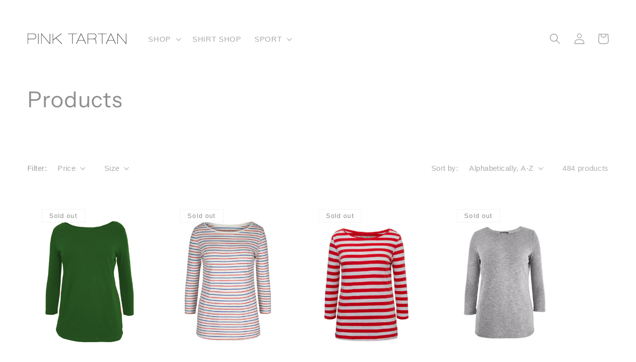

--- FILE ---
content_type: text/html; charset=utf-8
request_url: https://pinktartan.ca/collections/all?page=1
body_size: 65140
content:
<!doctype html>
<html class="no-js" lang="en">
  <head>
	

  <!-- Added by AUTOKETING SEO APP -->

  
  
    
      <meta name="google-site-verification" content="iSQX7hh_c8cQaRiu-ETg_CXcO0Xz0JXTQMHmgo5bKXQ" />
    
    
      
    
    
      
    
    
      
    
    
      
    
    
      
    
    
      
    
  
  
  
  
  
  <!-- /Added by AUTOKETING SEO APP -->
  







 
<script>
window.KiwiSizing = window.KiwiSizing === undefined ? {} : window.KiwiSizing;
KiwiSizing.shop = "pink-tartan.myshopify.com";


</script>
    <meta charset="utf-8">
    <meta http-equiv="X-UA-Compatible" content="IE=edge">
    <meta name="viewport" content="width=device-width,initial-scale=1">
    <meta name="theme-color" content="">
    <link rel="canonical" href="https://pinktartan.ca/collections/all">
    <link rel="preconnect" href="https://cdn.shopify.com" crossorigin><link rel="icon" type="image/png" href="//pinktartan.ca/cdn/shop/files/Asset_1_86c45c3a-e74f-47bb-addf-9fc74a6e7596.png?crop=center&height=32&v=1655137747&width=32"><link rel="preconnect" href="https://fonts.shopifycdn.com" crossorigin><title>
      Products
 &ndash; Pink Tartan</title>

    

    

<meta property="og:site_name" content="Pink Tartan">
<meta property="og:url" content="https://pinktartan.ca/collections/all">
<meta property="og:title" content="Products">
<meta property="og:type" content="website">
<meta property="og:description" content="Shop Canadian Designer Clothing from Pink Tartan. Designed &amp; Produced in Canada by Kimberley Newport Mimran."><meta property="og:image" content="http://pinktartan.ca/cdn/shop/files/hinson-banner_9d933073-fe48-4e2a-87d8-d013e74bcc6e.jpg?v=1627408157">
  <meta property="og:image:secure_url" content="https://pinktartan.ca/cdn/shop/files/hinson-banner_9d933073-fe48-4e2a-87d8-d013e74bcc6e.jpg?v=1627408157">
  <meta property="og:image:width" content="1765">
  <meta property="og:image:height" content="910"><meta name="twitter:site" content="@pink_tartan"><meta name="twitter:card" content="summary_large_image">
<meta name="twitter:title" content="Products">
<meta name="twitter:description" content="Shop Canadian Designer Clothing from Pink Tartan. Designed &amp; Produced in Canada by Kimberley Newport Mimran.">


    <script src="//pinktartan.ca/cdn/shop/t/62/assets/global.js?v=149496944046504657681708031175" defer="defer"></script>
    <script>window.performance && window.performance.mark && window.performance.mark('shopify.content_for_header.start');</script><meta name="google-site-verification" content="y_yUYAzmAp5N2HSbojgFJZ5EjLskaR9ZwQneorlgwhk">
<meta name="google-site-verification" content="y_yUYAzmAp5N2HSbojgFJZ5EjLskaR9ZwQneorlgwhk">
<meta name="facebook-domain-verification" content="np6yhba51xzy6s6ntz7qerhnkthef3">
<meta name="facebook-domain-verification" content="l4zhuhe7idvu7jj81ymlafrr5gvzhz">
<meta name="google-site-verification" content="WDie5zlVW2hqPET3FnPYMA_iKp_hV5_2PqaqL8RmA_w">
<meta id="shopify-digital-wallet" name="shopify-digital-wallet" content="/12028646/digital_wallets/dialog">
<meta name="shopify-checkout-api-token" content="b6bde915e3882ef157427488a0f745a6">
<link rel="alternate" type="application/atom+xml" title="Feed" href="/collections/all.atom" />
<link rel="next" href="/collections/all?page=2">
<script async="async" src="/checkouts/internal/preloads.js?locale=en-CA"></script>
<link rel="preconnect" href="https://shop.app" crossorigin="anonymous">
<script async="async" src="https://shop.app/checkouts/internal/preloads.js?locale=en-CA&shop_id=12028646" crossorigin="anonymous"></script>
<script id="apple-pay-shop-capabilities" type="application/json">{"shopId":12028646,"countryCode":"CA","currencyCode":"CAD","merchantCapabilities":["supports3DS"],"merchantId":"gid:\/\/shopify\/Shop\/12028646","merchantName":"Pink Tartan","requiredBillingContactFields":["postalAddress","email","phone"],"requiredShippingContactFields":["postalAddress","email","phone"],"shippingType":"shipping","supportedNetworks":["visa","masterCard","amex","discover","interac","jcb"],"total":{"type":"pending","label":"Pink Tartan","amount":"1.00"},"shopifyPaymentsEnabled":true,"supportsSubscriptions":true}</script>
<script id="shopify-features" type="application/json">{"accessToken":"b6bde915e3882ef157427488a0f745a6","betas":["rich-media-storefront-analytics"],"domain":"pinktartan.ca","predictiveSearch":true,"shopId":12028646,"locale":"en"}</script>
<script>var Shopify = Shopify || {};
Shopify.shop = "pink-tartan.myshopify.com";
Shopify.locale = "en";
Shopify.currency = {"active":"CAD","rate":"1.0"};
Shopify.country = "CA";
Shopify.theme = {"name":"Copy of Sept Flip","id":165518704931,"schema_name":"Refresh","schema_version":"2.0.1","theme_store_id":1567,"role":"main"};
Shopify.theme.handle = "null";
Shopify.theme.style = {"id":null,"handle":null};
Shopify.cdnHost = "pinktartan.ca/cdn";
Shopify.routes = Shopify.routes || {};
Shopify.routes.root = "/";</script>
<script type="module">!function(o){(o.Shopify=o.Shopify||{}).modules=!0}(window);</script>
<script>!function(o){function n(){var o=[];function n(){o.push(Array.prototype.slice.apply(arguments))}return n.q=o,n}var t=o.Shopify=o.Shopify||{};t.loadFeatures=n(),t.autoloadFeatures=n()}(window);</script>
<script>
  window.ShopifyPay = window.ShopifyPay || {};
  window.ShopifyPay.apiHost = "shop.app\/pay";
  window.ShopifyPay.redirectState = null;
</script>
<script id="shop-js-analytics" type="application/json">{"pageType":"collection"}</script>
<script defer="defer" async type="module" src="//pinktartan.ca/cdn/shopifycloud/shop-js/modules/v2/client.init-shop-cart-sync_DlSlHazZ.en.esm.js"></script>
<script defer="defer" async type="module" src="//pinktartan.ca/cdn/shopifycloud/shop-js/modules/v2/chunk.common_D16XZWos.esm.js"></script>
<script type="module">
  await import("//pinktartan.ca/cdn/shopifycloud/shop-js/modules/v2/client.init-shop-cart-sync_DlSlHazZ.en.esm.js");
await import("//pinktartan.ca/cdn/shopifycloud/shop-js/modules/v2/chunk.common_D16XZWos.esm.js");

  window.Shopify.SignInWithShop?.initShopCartSync?.({"fedCMEnabled":true,"windoidEnabled":true});

</script>
<script>
  window.Shopify = window.Shopify || {};
  if (!window.Shopify.featureAssets) window.Shopify.featureAssets = {};
  window.Shopify.featureAssets['shop-js'] = {"shop-cart-sync":["modules/v2/client.shop-cart-sync_DKWYiEUO.en.esm.js","modules/v2/chunk.common_D16XZWos.esm.js"],"init-fed-cm":["modules/v2/client.init-fed-cm_vfPMjZAC.en.esm.js","modules/v2/chunk.common_D16XZWos.esm.js"],"init-shop-email-lookup-coordinator":["modules/v2/client.init-shop-email-lookup-coordinator_CR38P6MB.en.esm.js","modules/v2/chunk.common_D16XZWos.esm.js"],"init-shop-cart-sync":["modules/v2/client.init-shop-cart-sync_DlSlHazZ.en.esm.js","modules/v2/chunk.common_D16XZWos.esm.js"],"shop-cash-offers":["modules/v2/client.shop-cash-offers_CJw4IQ6B.en.esm.js","modules/v2/chunk.common_D16XZWos.esm.js","modules/v2/chunk.modal_UwFWkumu.esm.js"],"shop-toast-manager":["modules/v2/client.shop-toast-manager_BY778Uv6.en.esm.js","modules/v2/chunk.common_D16XZWos.esm.js"],"init-windoid":["modules/v2/client.init-windoid_DVhZdEm3.en.esm.js","modules/v2/chunk.common_D16XZWos.esm.js"],"shop-button":["modules/v2/client.shop-button_D2ZzKUPa.en.esm.js","modules/v2/chunk.common_D16XZWos.esm.js"],"avatar":["modules/v2/client.avatar_BTnouDA3.en.esm.js"],"init-customer-accounts-sign-up":["modules/v2/client.init-customer-accounts-sign-up_CQZUmjGN.en.esm.js","modules/v2/client.shop-login-button_Cu5K-F7X.en.esm.js","modules/v2/chunk.common_D16XZWos.esm.js","modules/v2/chunk.modal_UwFWkumu.esm.js"],"pay-button":["modules/v2/client.pay-button_CcBqbGU7.en.esm.js","modules/v2/chunk.common_D16XZWos.esm.js"],"init-shop-for-new-customer-accounts":["modules/v2/client.init-shop-for-new-customer-accounts_B5DR5JTE.en.esm.js","modules/v2/client.shop-login-button_Cu5K-F7X.en.esm.js","modules/v2/chunk.common_D16XZWos.esm.js","modules/v2/chunk.modal_UwFWkumu.esm.js"],"shop-login-button":["modules/v2/client.shop-login-button_Cu5K-F7X.en.esm.js","modules/v2/chunk.common_D16XZWos.esm.js","modules/v2/chunk.modal_UwFWkumu.esm.js"],"shop-follow-button":["modules/v2/client.shop-follow-button_BX8Slf17.en.esm.js","modules/v2/chunk.common_D16XZWos.esm.js","modules/v2/chunk.modal_UwFWkumu.esm.js"],"init-customer-accounts":["modules/v2/client.init-customer-accounts_DjKkmQ2w.en.esm.js","modules/v2/client.shop-login-button_Cu5K-F7X.en.esm.js","modules/v2/chunk.common_D16XZWos.esm.js","modules/v2/chunk.modal_UwFWkumu.esm.js"],"lead-capture":["modules/v2/client.lead-capture_ChWCg7nV.en.esm.js","modules/v2/chunk.common_D16XZWos.esm.js","modules/v2/chunk.modal_UwFWkumu.esm.js"],"checkout-modal":["modules/v2/client.checkout-modal_DPnpVyv-.en.esm.js","modules/v2/chunk.common_D16XZWos.esm.js","modules/v2/chunk.modal_UwFWkumu.esm.js"],"shop-login":["modules/v2/client.shop-login_leRXJtcZ.en.esm.js","modules/v2/chunk.common_D16XZWos.esm.js","modules/v2/chunk.modal_UwFWkumu.esm.js"],"payment-terms":["modules/v2/client.payment-terms_Bp9K0NXD.en.esm.js","modules/v2/chunk.common_D16XZWos.esm.js","modules/v2/chunk.modal_UwFWkumu.esm.js"]};
</script>
<script>(function() {
  var isLoaded = false;
  function asyncLoad() {
    if (isLoaded) return;
    isLoaded = true;
    var urls = ["https:\/\/app.kiwisizing.com\/web\/js\/dist\/kiwiSizing\/plugin\/SizingPlugin.prod.js?v=330\u0026shop=pink-tartan.myshopify.com","https:\/\/chimpstatic.com\/mcjs-connected\/js\/users\/20a62346521fafeb3c6980c6b\/2921723c64785df89332ae0f8.js?shop=pink-tartan.myshopify.com","https:\/\/cdn-bundler.nice-team.net\/app\/js\/bundler.js?shop=pink-tartan.myshopify.com","https:\/\/admin.revenuehunt.com\/embed.js?shop=pink-tartan.myshopify.com","https:\/\/a.mailmunch.co\/widgets\/site-883764-41030afd8b90af3e7df08beb6680ef48793b0bfe.js?shop=pink-tartan.myshopify.com","https:\/\/cdn.roseperl.com\/storelocator-prod\/setting\/pink-tartan-1750213434.js?shop=pink-tartan.myshopify.com","https:\/\/cdn.roseperl.com\/storelocator-prod\/wtb\/pink-tartan-1750213434.js?shop=pink-tartan.myshopify.com","https:\/\/cdn.roseperl.com\/storelocator-prod\/stockist-form\/pink-tartan-1750213435.js?shop=pink-tartan.myshopify.com","https:\/\/cdn.roseperl.com\/storelocator-prod\/assets\/js\/afthpage.js?shop=pink-tartan.myshopify.com"];
    for (var i = 0; i < urls.length; i++) {
      var s = document.createElement('script');
      s.type = 'text/javascript';
      s.async = true;
      s.src = urls[i];
      var x = document.getElementsByTagName('script')[0];
      x.parentNode.insertBefore(s, x);
    }
  };
  if(window.attachEvent) {
    window.attachEvent('onload', asyncLoad);
  } else {
    window.addEventListener('load', asyncLoad, false);
  }
})();</script>
<script id="__st">var __st={"a":12028646,"offset":-18000,"reqid":"2dcb485f-da9f-4c68-ad9b-6acb37668286-1768585720","pageurl":"pinktartan.ca\/collections\/all?page=1","u":"cbd352cb093b","p":"collection"};</script>
<script>window.ShopifyPaypalV4VisibilityTracking = true;</script>
<script id="captcha-bootstrap">!function(){'use strict';const t='contact',e='account',n='new_comment',o=[[t,t],['blogs',n],['comments',n],[t,'customer']],c=[[e,'customer_login'],[e,'guest_login'],[e,'recover_customer_password'],[e,'create_customer']],r=t=>t.map((([t,e])=>`form[action*='/${t}']:not([data-nocaptcha='true']) input[name='form_type'][value='${e}']`)).join(','),a=t=>()=>t?[...document.querySelectorAll(t)].map((t=>t.form)):[];function s(){const t=[...o],e=r(t);return a(e)}const i='password',u='form_key',d=['recaptcha-v3-token','g-recaptcha-response','h-captcha-response',i],f=()=>{try{return window.sessionStorage}catch{return}},m='__shopify_v',_=t=>t.elements[u];function p(t,e,n=!1){try{const o=window.sessionStorage,c=JSON.parse(o.getItem(e)),{data:r}=function(t){const{data:e,action:n}=t;return t[m]||n?{data:e,action:n}:{data:t,action:n}}(c);for(const[e,n]of Object.entries(r))t.elements[e]&&(t.elements[e].value=n);n&&o.removeItem(e)}catch(o){console.error('form repopulation failed',{error:o})}}const l='form_type',E='cptcha';function T(t){t.dataset[E]=!0}const w=window,h=w.document,L='Shopify',v='ce_forms',y='captcha';let A=!1;((t,e)=>{const n=(g='f06e6c50-85a8-45c8-87d0-21a2b65856fe',I='https://cdn.shopify.com/shopifycloud/storefront-forms-hcaptcha/ce_storefront_forms_captcha_hcaptcha.v1.5.2.iife.js',D={infoText:'Protected by hCaptcha',privacyText:'Privacy',termsText:'Terms'},(t,e,n)=>{const o=w[L][v],c=o.bindForm;if(c)return c(t,g,e,D).then(n);var r;o.q.push([[t,g,e,D],n]),r=I,A||(h.body.append(Object.assign(h.createElement('script'),{id:'captcha-provider',async:!0,src:r})),A=!0)});var g,I,D;w[L]=w[L]||{},w[L][v]=w[L][v]||{},w[L][v].q=[],w[L][y]=w[L][y]||{},w[L][y].protect=function(t,e){n(t,void 0,e),T(t)},Object.freeze(w[L][y]),function(t,e,n,w,h,L){const[v,y,A,g]=function(t,e,n){const i=e?o:[],u=t?c:[],d=[...i,...u],f=r(d),m=r(i),_=r(d.filter((([t,e])=>n.includes(e))));return[a(f),a(m),a(_),s()]}(w,h,L),I=t=>{const e=t.target;return e instanceof HTMLFormElement?e:e&&e.form},D=t=>v().includes(t);t.addEventListener('submit',(t=>{const e=I(t);if(!e)return;const n=D(e)&&!e.dataset.hcaptchaBound&&!e.dataset.recaptchaBound,o=_(e),c=g().includes(e)&&(!o||!o.value);(n||c)&&t.preventDefault(),c&&!n&&(function(t){try{if(!f())return;!function(t){const e=f();if(!e)return;const n=_(t);if(!n)return;const o=n.value;o&&e.removeItem(o)}(t);const e=Array.from(Array(32),(()=>Math.random().toString(36)[2])).join('');!function(t,e){_(t)||t.append(Object.assign(document.createElement('input'),{type:'hidden',name:u})),t.elements[u].value=e}(t,e),function(t,e){const n=f();if(!n)return;const o=[...t.querySelectorAll(`input[type='${i}']`)].map((({name:t})=>t)),c=[...d,...o],r={};for(const[a,s]of new FormData(t).entries())c.includes(a)||(r[a]=s);n.setItem(e,JSON.stringify({[m]:1,action:t.action,data:r}))}(t,e)}catch(e){console.error('failed to persist form',e)}}(e),e.submit())}));const S=(t,e)=>{t&&!t.dataset[E]&&(n(t,e.some((e=>e===t))),T(t))};for(const o of['focusin','change'])t.addEventListener(o,(t=>{const e=I(t);D(e)&&S(e,y())}));const B=e.get('form_key'),M=e.get(l),P=B&&M;t.addEventListener('DOMContentLoaded',(()=>{const t=y();if(P)for(const e of t)e.elements[l].value===M&&p(e,B);[...new Set([...A(),...v().filter((t=>'true'===t.dataset.shopifyCaptcha))])].forEach((e=>S(e,t)))}))}(h,new URLSearchParams(w.location.search),n,t,e,['guest_login'])})(!0,!0)}();</script>
<script integrity="sha256-4kQ18oKyAcykRKYeNunJcIwy7WH5gtpwJnB7kiuLZ1E=" data-source-attribution="shopify.loadfeatures" defer="defer" src="//pinktartan.ca/cdn/shopifycloud/storefront/assets/storefront/load_feature-a0a9edcb.js" crossorigin="anonymous"></script>
<script crossorigin="anonymous" defer="defer" src="//pinktartan.ca/cdn/shopifycloud/storefront/assets/shopify_pay/storefront-65b4c6d7.js?v=20250812"></script>
<script data-source-attribution="shopify.dynamic_checkout.dynamic.init">var Shopify=Shopify||{};Shopify.PaymentButton=Shopify.PaymentButton||{isStorefrontPortableWallets:!0,init:function(){window.Shopify.PaymentButton.init=function(){};var t=document.createElement("script");t.src="https://pinktartan.ca/cdn/shopifycloud/portable-wallets/latest/portable-wallets.en.js",t.type="module",document.head.appendChild(t)}};
</script>
<script data-source-attribution="shopify.dynamic_checkout.buyer_consent">
  function portableWalletsHideBuyerConsent(e){var t=document.getElementById("shopify-buyer-consent"),n=document.getElementById("shopify-subscription-policy-button");t&&n&&(t.classList.add("hidden"),t.setAttribute("aria-hidden","true"),n.removeEventListener("click",e))}function portableWalletsShowBuyerConsent(e){var t=document.getElementById("shopify-buyer-consent"),n=document.getElementById("shopify-subscription-policy-button");t&&n&&(t.classList.remove("hidden"),t.removeAttribute("aria-hidden"),n.addEventListener("click",e))}window.Shopify?.PaymentButton&&(window.Shopify.PaymentButton.hideBuyerConsent=portableWalletsHideBuyerConsent,window.Shopify.PaymentButton.showBuyerConsent=portableWalletsShowBuyerConsent);
</script>
<script data-source-attribution="shopify.dynamic_checkout.cart.bootstrap">document.addEventListener("DOMContentLoaded",(function(){function t(){return document.querySelector("shopify-accelerated-checkout-cart, shopify-accelerated-checkout")}if(t())Shopify.PaymentButton.init();else{new MutationObserver((function(e,n){t()&&(Shopify.PaymentButton.init(),n.disconnect())})).observe(document.body,{childList:!0,subtree:!0})}}));
</script>
<link id="shopify-accelerated-checkout-styles" rel="stylesheet" media="screen" href="https://pinktartan.ca/cdn/shopifycloud/portable-wallets/latest/accelerated-checkout-backwards-compat.css" crossorigin="anonymous">
<style id="shopify-accelerated-checkout-cart">
        #shopify-buyer-consent {
  margin-top: 1em;
  display: inline-block;
  width: 100%;
}

#shopify-buyer-consent.hidden {
  display: none;
}

#shopify-subscription-policy-button {
  background: none;
  border: none;
  padding: 0;
  text-decoration: underline;
  font-size: inherit;
  cursor: pointer;
}

#shopify-subscription-policy-button::before {
  box-shadow: none;
}

      </style>
<script id="sections-script" data-sections="header,footer" defer="defer" src="//pinktartan.ca/cdn/shop/t/62/compiled_assets/scripts.js?7409"></script>
<script>window.performance && window.performance.mark && window.performance.mark('shopify.content_for_header.end');</script>


    <style data-shopify>
      
      
      
      
      @font-face {
  font-family: "Instrument Sans";
  font-weight: 400;
  font-style: normal;
  font-display: swap;
  src: url("//pinktartan.ca/cdn/fonts/instrument_sans/instrumentsans_n4.db86542ae5e1596dbdb28c279ae6c2086c4c5bfa.woff2") format("woff2"),
       url("//pinktartan.ca/cdn/fonts/instrument_sans/instrumentsans_n4.510f1b081e58d08c30978f465518799851ef6d8b.woff") format("woff");
}


      :root {
        --font-body-family: Helvetica, Arial, sans-serif;
        --font-body-style: normal;
        --font-body-weight: 400;
        --font-body-weight-bold: 700;

        --font-heading-family: "Instrument Sans", sans-serif;
        --font-heading-style: normal;
        --font-heading-weight: 400;

        --font-body-scale: 1.1;
        --font-heading-scale: 1.0;

        --color-base-text: 142, 142, 142;
        --color-shadow: 142, 142, 142;
        --color-base-background-1: 255, 255, 255;
        --color-base-background-2: 255, 255, 255;
        --color-base-solid-button-labels: 255, 255, 255;
        --color-base-outline-button-labels: 0, 0, 0;
        --color-base-accent-1: 248, 194, 204;
        --color-base-accent-2: 126, 126, 126;
        --payment-terms-background-color: #ffffff;

        --gradient-base-background-1: #ffffff;
        --gradient-base-background-2: #ffffff;
        --gradient-base-accent-1: #f8c2cc;
        --gradient-base-accent-2: #7e7e7e;

        --media-padding: px;
        --media-border-opacity: 0.1;
        --media-border-width: 0px;
        --media-radius: 0px;
        --media-shadow-opacity: 0.0;
        --media-shadow-horizontal-offset: 0px;
        --media-shadow-vertical-offset: 4px;
        --media-shadow-blur-radius: 5px;
        --media-shadow-visible: 0;

        --page-width: 120rem;
        --page-width-margin: 0rem;

        --product-card-image-padding: 1.6rem;
        --product-card-corner-radius: 0.0rem;
        --product-card-text-alignment: left;
        --product-card-border-width: 0.0rem;
        --product-card-border-opacity: 0.0;
        --product-card-shadow-opacity: 0.0;
        --product-card-shadow-visible: 0;
        --product-card-shadow-horizontal-offset: 0.0rem;
        --product-card-shadow-vertical-offset: 0.4rem;
        --product-card-shadow-blur-radius: 0.5rem;

        --collection-card-image-padding: 1.6rem;
        --collection-card-corner-radius: 1.8rem;
        --collection-card-text-alignment: left;
        --collection-card-border-width: 0.1rem;
        --collection-card-border-opacity: 1.0;
        --collection-card-shadow-opacity: 0.0;
        --collection-card-shadow-visible: 0;
        --collection-card-shadow-horizontal-offset: 0.0rem;
        --collection-card-shadow-vertical-offset: 0.4rem;
        --collection-card-shadow-blur-radius: 0.5rem;

        --blog-card-image-padding: 1.6rem;
        --blog-card-corner-radius: 0.0rem;
        --blog-card-text-alignment: left;
        --blog-card-border-width: 0.1rem;
        --blog-card-border-opacity: 1.0;
        --blog-card-shadow-opacity: 0.0;
        --blog-card-shadow-visible: 0;
        --blog-card-shadow-horizontal-offset: 0.0rem;
        --blog-card-shadow-vertical-offset: 0.4rem;
        --blog-card-shadow-blur-radius: 0.5rem;

        --badge-corner-radius: 0.0rem;

        --popup-border-width: 1px;
        --popup-border-opacity: 0.1;
        --popup-corner-radius: 0px;
        --popup-shadow-opacity: 0.0;
        --popup-shadow-horizontal-offset: 0px;
        --popup-shadow-vertical-offset: 4px;
        --popup-shadow-blur-radius: 5px;

        --drawer-border-width: 0px;
        --drawer-border-opacity: 0.0;
        --drawer-shadow-opacity: 0.0;
        --drawer-shadow-horizontal-offset: 0px;
        --drawer-shadow-vertical-offset: 4px;
        --drawer-shadow-blur-radius: 5px;

        --spacing-sections-desktop: 0px;
        --spacing-sections-mobile: 0px;

        --grid-desktop-vertical-spacing: 28px;
        --grid-desktop-horizontal-spacing: 28px;
        --grid-mobile-vertical-spacing: 14px;
        --grid-mobile-horizontal-spacing: 14px;

        --text-boxes-border-opacity: 0.1;
        --text-boxes-border-width: 0px;
        --text-boxes-radius: 0px;
        --text-boxes-shadow-opacity: 0.0;
        --text-boxes-shadow-visible: 0;
        --text-boxes-shadow-horizontal-offset: 0px;
        --text-boxes-shadow-vertical-offset: 4px;
        --text-boxes-shadow-blur-radius: 5px;

        --buttons-radius: 0px;
        --buttons-radius-outset: 0px;
        --buttons-border-width: 2px;
        --buttons-border-opacity: 1.0;
        --buttons-shadow-opacity: 0.0;
        --buttons-shadow-visible: 0;
        --buttons-shadow-horizontal-offset: 0px;
        --buttons-shadow-vertical-offset: 4px;
        --buttons-shadow-blur-radius: 5px;
        --buttons-border-offset: 0px;

        --inputs-radius: 0px;
        --inputs-border-width: 1px;
        --inputs-border-opacity: 0.55;
        --inputs-shadow-opacity: 0.0;
        --inputs-shadow-horizontal-offset: 0px;
        --inputs-margin-offset: 0px;
        --inputs-shadow-vertical-offset: 4px;
        --inputs-shadow-blur-radius: 5px;
        --inputs-radius-outset: 0px;

        --variant-pills-radius: 0px;
        --variant-pills-border-width: 1px;
        --variant-pills-border-opacity: 0.55;
        --variant-pills-shadow-opacity: 0.0;
        --variant-pills-shadow-horizontal-offset: 0px;
        --variant-pills-shadow-vertical-offset: 4px;
        --variant-pills-shadow-blur-radius: 5px;
      }

      *,
      *::before,
      *::after {
        box-sizing: inherit;
      }

      html {
        box-sizing: border-box;
        font-size: calc(var(--font-body-scale) * 62.5%);
        height: 100%;
      }

      body {
        display: grid;
        grid-template-rows: auto auto 1fr auto;
        grid-template-columns: 100%;
        min-height: 100%;
        margin: 0;
        font-size: 1.5rem;
        letter-spacing: 0.06rem;
        line-height: calc(1 + 0.8 / var(--font-body-scale));
        font-family: var(--font-body-family);
        font-style: var(--font-body-style);
        font-weight: var(--font-body-weight);
      }

      @media screen and (min-width: 750px) {
        body {
          font-size: 1.6rem;
        }
      }
    </style>

    <link href="//pinktartan.ca/cdn/shop/t/62/assets/base.css?v=88290808517547527771708031175" rel="stylesheet" type="text/css" media="all" />
<link rel="preload" as="font" href="//pinktartan.ca/cdn/fonts/instrument_sans/instrumentsans_n4.db86542ae5e1596dbdb28c279ae6c2086c4c5bfa.woff2" type="font/woff2" crossorigin><link rel="stylesheet" href="//pinktartan.ca/cdn/shop/t/62/assets/component-predictive-search.css?v=83512081251802922551708031175" media="print" onload="this.media='all'"><script>document.documentElement.className = document.documentElement.className.replace('no-js', 'js');
    if (Shopify.designMode) {
      document.documentElement.classList.add('shopify-design-mode');
    }
    </script>
    

  
	

  <!-- Added by AUTOKETING SEO APP END HEAD -->

  <!-- /Added by AUTOKETING SEO APP END HEAD -->
  



<!-- BEGIN app block: shopify://apps/avis-product-options/blocks/avisplus-product-options/e076618e-4c9c-447f-ad6d-4f1577799c29 -->


<script>
    window.OpusNoShadowRoot=true;
    window.apo_js_loaded={options:!1,style_collection:!1,style_product:!1,minicart:!1};
    window.ap_front_settings = {
      root_api:"https://apo-api.avisplus.io/",
      check_on: {add_to_cart: false, check_out: false},
      page_type: "collection",
      shop_id: "12028646",
      money_format: "<span class=money>${{amount}} CAD</span>",
      money_with_currency_format: "<span class=money>${{amount}} CAD</span>",
      icon_tooltip: "https://cdn.shopify.com/extensions/019bc5e5-b60c-70ec-8c01-4aad19b8d811/avis-options-v1.7.134.30/assets/tooltip.svg",
      currency_code: '',
      url_jquery: "https://cdn.shopify.com/extensions/019bc5e5-b60c-70ec-8c01-4aad19b8d811/avis-options-v1.7.134.30/assets/jquery-3.6.0.min.js",
      theme_name: "",
      customer: null ,
      customer_order_count: ``,
      curCountryCode: `CA`,
      url_css_date: "https://cdn.shopify.com/extensions/019bc5e5-b60c-70ec-8c01-4aad19b8d811/avis-options-v1.7.134.30/assets/apo-date.min.css",
      url_css_main_v1: "https://cdn.shopify.com/extensions/019bc5e5-b60c-70ec-8c01-4aad19b8d811/avis-options-v1.7.134.30/assets/apo-product-options_v1.min.css",
      url_css_main_v2: "https://cdn.shopify.com/extensions/019bc5e5-b60c-70ec-8c01-4aad19b8d811/avis-options-v1.7.134.30/assets/apo-product-options_v2.min.css",
      joinAddCharge: "|",
      cart_collections: [],
      inventories: {},
      product_info: {
        product: null,
        product_id: ``,
        collections: []
      },
    };
  window.avisConfigs = window.ap_front_settings;window.ap_front_settings.config = {};
    window.ap_front_settings.config.app_v = 'v1';
    window.apoThemeConfigs = null;
    window.ap_front_settings.config["optionset"]=[];
    window.apoOptionLocales = {options:null, config: null, version: "2025-01", avisOptions:{}, avisSettings:{}, locale:"en"};
    window.apoOptionLocales.convertLocales = function (locale) {
        var localeUpper = locale.toUpperCase();
        return ["PT-BR","PT-PT", "ZH-CN","ZH-TW"].includes(localeUpper) ? localeUpper.replace("-", "_") : localeUpper.match(/^[a-zA-Z]{2}-[a-zA-Z]{2}$/) ? localeUpper.substring(0, 2) : localeUpper;
    };var styleOptions = [];
    var avisListLocales = {};
    var listKeyMeta = [];
    var AvisOptionsData = AvisOptionsData || {};
        window.ap_front_settings.config['config_app'] =  {"enabled":"true","show_cart_discount":"false","shop_id":"12028646","text_price_add":"","text_customization_cost_for":"","text_alert_text_input":"","text_alert_number_input":"","text_alert_checkbox_radio_swatches_input":"","text_alert_text_select":"","text_file_upload_button":"","text_alert_file_upload":"","customize_alert_required_min_selections":"","text_edit_options_cart":"","text_cancel_edit_options_cart":"","text_save_changes_edit_options_cart":"","show_watermark_on_product_page":true,"use_css_version":"v2","customize_options":{},"history_create_at":null,"convert":null,"hide_hover_img_swatches":"","shopify_option":{"setting":{"s_show_product_page":false,"s_show_collection_page":false,"s_show_button_addcart":false,"s_is_addcart_ajax":false,"s_show_option_name_product":true,"s_show_option_name_collection":true,"s_show_limit_number_swatch":false,"s_limit_number_swatch":5,"s_show_tooltip_collection":true,"s_show_tooltip_product":true},"localization":{"add_to_cart":"Add to cart","added_to_cart":"Added to cart","sold_out":"Sold out"}},"theme_key":{"cart":{"page":{"form":["cart-items form[action*=\"/cart\"]","form#updateform","form#cartForm","form.cart-form","form[action*=\"/cart\"]#cartform",".page-content form[action=\"/cart\"]","[data-section-type=\"cart\"]","form[action*=\"/cart\"]:not([action*=\"/cart/add\"]):not([hidden])",".page-content.page-content--fluid",".cart-content-wrapper",".cart-page .ajax-cart__form-wrapper form[action*=\"/cart\"]","form[action*=\"/cart\"]",".main__content-wrapper form[action*=\"/cart\"]",".wlm-content form[action*=\"/cart\"]"],"lineitem":[{"store_id":"","key":{"key":"cart-items form[action*=\"/cart\"] .cart-item","details":".cart-item__details","quantity":{"wrapper":"quantity-input","input":"quantity-input input","decrease":".quantity__button[name=\"minus\"]","increase":".quantity__button[name=\"plus\"]"},"removeButton":"cart-remove-button a"},"theme_name":"Dawn"},{"store_id":"","key":{"key":"form[action*=\"/cart\"] .cart-item","details":".cart__item-meta","quantity":{"wrapper":".qty-container","input":".qty-container input","decrease":".btn.btn-square-small.qty-adjust.qty-minus","increase":".btn.btn-square-small.qty-adjust.qty-plus"},"removeButton":"a.cart__product-remove"},"theme_name":"Debutify"},{"store_id":"","key":{"key":"form[action*=\"/cart\"] .cart-item","details":".cart-item__column.cart-item__description","quantity":{"wrapper":".quantity","input":".quantity input","decrease":".notabutton.quantity-down","increase":".notabutton.quantity-up "},"removeButton":"a.cart-item__remove"},"theme_name":"Symmetry 6.0.3"},{"store_id":"","key":{"key":"form[action*=\"/cart\"] .cart-item","details":".cart-item__column.cart-item__description","quantity":{"wrapper":".quantity","input":".quantity input","decrease":".notabutton.quantity-down","increase":".notabutton.quantity-up "},"removeButton":"a.remove"},"theme_name":"Symmetry"},{"store_id":"","key":{"key":"form[action*=\"/cart\"] ul","details":".ajax-cart__item-details","quantity":{"wrapper":".ajax-cart__item-quantity","input":".ajax-cart__item-quantity input","decrease":".ajax-cart__qty-control--down","increase":".ajax-cart__qty-control--up"},"removeButton":"li.ajax-cart__item-remove--js"},"theme_name":"Vantage"},{"store_id":"","key":{"key":"form[action*=\"/cart\"] .CartItem","details":".CartItem__Info","quantity":{"wrapper":".QuantitySelector","input":".QuantitySelector input","decrease":".QuantitySelector__Button","increase":".QuantitySelector__Button"},"removeButton":".CartItem__Remove"},"theme_name":"Pursuit, Prestige"},{"store_id":"","key":{"key":"form[action*=\"/cart\"] .cart__item","details":".cart__info--text","quantity":{"wrapper":".quantity--input","input":".quantity--input input","decrease":".quantity--input__button.quantity--input__incr","increase":".quantity--input__button.quantity--input__decr"},"removeButton":".cart__trash.hide-mobile span"},"theme_name":"Booster"},{"store_id":"","key":{"key":"form[action*=\"/cart\"] .cart-item","details":".cart-item-description","quantity":{"wrapper":".quantity-adjuster","input":".quantity-adjuster input","decrease":"a[aria-label=\"Minus\"]","increase":"a[aria-label=\"Plus\"]"},"removeButton":".cart-remove"},"theme_name":"Expression"},{"store_id":"","key":{"key":"form[action*=\"/cart\"] table tbody tr.cart__row","details":"td.text-left.cart-flex-item","quantity":{"wrapper":".qtyField","input":".qtyField input","decrease":".qtyBtn.minus","increase":".qtyBtn.plus"},"removeButton":".btn.remove"},"theme_name":"Avone os 2.0"},{"store_id":"","key":{"key":"form[action*=\"/cart\"] .t4s-page_cart__item","details":".t4s-page_cart__meta","quantity":{"wrapper":".t4s-quantity-wrapper.t4s-quantity-cart-item","input":".t4s-quantity-wrapper.t4s-quantity-cart-item input","decrease":".t4s-quantity-selector.is--minus","increase":".t4s-quantity-selector.is--plus"},"removeButton":".t4s-page_cart__remove"},"theme_name":"Kalles"},{"store_id":"","key":{"key":"form[action*=\"/cart\"] .cart_item","details":".mini_cart_body","quantity":{"wrapper":".quantity","input":".quantity input","decrease":".quantity button.minus","increase":".quantity button.plus"},"removeButton":".cart_ac_remove","editButton":".cart_ac_edit"},"theme_name":"Kalles 2.7.1"},{"store_id":"","key":{"key":"form[action*=\"/cart\"] div[data-products] .cart__item","details":".cart__item--details .cart__item--name","quantity":{"wrapper":".cart__item--qty","input":".cart__item--qty input","decrease":".js-qty__adjust.js-qty__adjust--minus","increase":".js-qty__adjust.js-qty__adjust--plus"},"removeButton":".js-qty__adjust.js-qty__adjust--minus"},"theme_name":"Motion"},{"store_id":"","key":{"key":"form[action*=\"/cart\"] table tbody tr","details":"tr td.cart-table-title","quantity":{"wrapper":".quantity-controls","input":".quantity-controls input","decrease":".qty-minus","increase":".qty-plus"},"removeButton":".cart-table-item-remove a"},"theme_name":"Envy"},{"store_id":"","key":{"key":"form[action*=\"/cart\"] .cart__item","details":".cart__item-details .cart__item-title","quantity":{"wrapper":".js-qty__wrapper","input":".js-qty__wrapper input","decrease":".js-qty__adjust.js-qty__adjust--minus","increase":".js-qty__adjust.js-qty__adjust--plus"},"removeButton":".cart__remove a"},"theme_name":"Expanse"},{"store_id":"","key":{"key":"form[action*=\"/cart\"] .cart__items .cart-item","details":".cart__items .cart-item .content","quantity":{"wrapper":".actions","input":".actions input","decrease":"","increase":""},"removeButton":".remove"},"theme_name":"Kingdom"},{"store_id":"","key":{"key":".page-content.page-content--fluid table tbody tr.line-item","details":".line-item__info","quantity":{"wrapper":".quantity-selector","input":".quantity-selector input","decrease":".quantity-selector__button","increase":".quantity-selector__button"},"removeButton":".line-item__remove-button"},"theme_name":"Focal"},{"store_id":"","key":{"key":".cart-content-wrapper .cart-item","details":".cart-item .cart-item-block-right","quantity":{"wrapper":".cart-item-qty","input":".cart-item-qty input","decrease":".minus.btn-quantity","increase":".plus.btn-quantity"},"removeButton":".cart-remove"},"theme_name":"Ella"},{"store_id":"","key":{"key":".cart-page .ajax-cart__form-wrapper form[action*=\"/cart\"] .ajax-cart__cart-items ul.ajax-cart__cart-item","details":".cart-page .ajax-cart__form-wrapper .ajax-cart__cart-title__wrapper","quantity":{"wrapper":".ajax-cart__item-quantity","input":".ajax-cart__item-quantity input","decrease":".ajax-cart__qty-control--down","increase":".ajax-cart__qty-control--up"},"removeButton":".ajax-cart__item-remove"},"theme_name":"Foodie"},{"store_id":"","key":{"key":"form[action*=\"/cart\"] .m-cart--item","details":".sf-cart__item-product-info .sf-cart__item-product-details","quantity":{"wrapper":"m-quantity-input","input":"m-quantity-input input","decrease":".m-cart-quantity--button[name*=\"/minus\"]","increase":".m-cart-quantity--button[name*=\"/plus\"]"},"removeButton":".scd-item__remove"},"theme_name":"Minimog - OS 2.0"},{"store_id":"","key":{"key":"form[action*=\"/cart\"] table tbody tr","details":"table tbody tr .tt-title","quantity":{"wrapper":".tt-input-counter.input-counter","input":".tt-input-counter.input-counter input","decrease":".minus-btn","increase":".plus-btn"},"removeButton":"td .tt-btn-close"},"theme_name":"Wokiee"},{"store_id":"","key":{"key":".cart-wrapper .line-item-table .line-item","details":".line-item-table .line-item .line-item__meta","quantity":{"wrapper":".quantity-selector","input":".quantity-selector input","decrease":".quantity-selector__button","increase":".quantity-selector__button"},"removeButton":".line-item__quantity-removes"},"theme_name":"Warehouse"},{"store_id":"","key":{"key":"form[action*=\"/cart\"] .cart__row","details":".cart__row .grid .grid__item.two-thirds","quantity":{"wrapper":".js-qty","input":".js-qty input","decrease":".js-qty__adjust--minus","increase":".js-qty__adjust--plus"},"removeButton":".cart__product-meta"},"theme_name":"Brooklyn"},{"store_id":"","key":{"key":"form[action*=\"/cart\"] .cart__item","details":".cart__item .cart__item-title","quantity":{"wrapper":".js-qty__wrapper","input":".js-qty__wrapper input","decrease":".js-qty__adjust--minus","increase":".js-qty__adjust--plus"},"removeButton":".cart__remove"},"theme_name":"Impulse"},{"store_id":"","key":{"key":"form[action*=\"/cart\"] .cart-item","details":".cart-item .cart-item-title","quantity":{"wrapper":".not-check-data","input":".cart-item-quantity-display","decrease":".cart-item-decrease","increase":".cart-item-increase"},"removeButton":".cart-item-remove"},"theme_name":"Pacific"},{"store_id":"","key":{"key":"form[action*=\"/cart\"] .sf-cart__item.scd-item","details":".sf-cart__item-product-details","quantity":{"wrapper":".scd-item__qty","input":".scd-item__qty input","decrease":".scd-item__btn[data-qty-change=\"dec\"]","increase":".scd-item__btn[data-qty-change=\"inc\"]"},"removeButton":".scd-item__remove"},"theme_name":"Minimog - OS 2.0"},{"store_id":"","key":{"key":"form[action*=\"/cart\"] ul.cart__row li","details":"ul.cart__row li section","quantity":{"wrapper":".semantic-amount.last-child","input":".semantic-amount.last-child input","decrease":".incr","increase":".decr"},"removeButton":".remove-from-cart-link"},"theme_name":"Xtra"},{"store_id":"","key":{"key":"form[action*=\"/cart\"] .ecom-cart__product-item","details":".ecom-cart__product-options","quantity":{"wrapper":".ecom-cart__product-quantity-wrapper","input":"input.ecom-cart__product-quantity--input","decrease":".ecom-cart__product-quantity--button.ecom-quantity-minus","increase":".ecom-cart__product-quantity--button.ecom-quantity-plus"},"removeButton":"a.ecom-cart__product-item-remove-button.desktop"},"theme_name":"ECom"},{"store_id":"","key":{"key":"form[action*=\"/cart\"] .ecom-cart__product-item","details":".ecom-cart__product-informations","quantity":{"wrapper":".ecom-cart__product-quantity-wrapper","input":".ecom-cart__product-quantity-wrapper input","decrease":".ecom-cart__product-quantity--button.ecom-quantity-minus","increase":".ecom-cart__product-quantity--button.ecom-quantity-plus"},"removeButton":".ecom-cart__product-item-remove-button.desktop"},"theme_name":"ECom"},{"store_id":"","key":{"key":"form[action*=\"/cart\"] section.cartitems--container ul li.cart-item","details":"li.cart-item .cart-item--content","quantity":{"wrapper":".quantity-selector__wrapper","input":".quantity-selector__wrapper input","decrease":"div[data-button-wrapper-minus] button","increase":"div[data-button-wrapper-plus] button"},"removeButton":".cart-item__remove a"},"theme_name":"Empire"},{"store_id":"","key":{"key":"form[action*=\"/cart\"] .cartTable .cartItemWrap .flexRow.noGutter","details":".productInfo","quantity":{"wrapper":".velaQty","input":".velaQtyNum.velaQtyText ","decrease":".velaQtyAdjust.velaQtyButton.velaQtyMinus","increase":".velaQtyAdjust.velaQtyButton.velaQtyPlus"},"removeButton":".cartRemove"},"theme_name":"Ap Bedove"},{"store_id":"","key":{"key":"form[action*=\"/cart\"] .cart__card.container.is-align-center","details":".cart__text","quantity":{"wrapper":".quantity-wrapper","input":"input.quantity-input","decrease":".minus-control span.quantity-minus","increase":".plus-control span.quantity-minus"},"removeButton":".cart__remove a"},"theme_name":"Flex"},{"store_id":"","key":{"key":"form[action*=\"/cart\"].cartForm .cartItemWrap .flexRow.noGutter","details":".productInfo","quantity":{"wrapper":".velaQty","input":".velaQtyNum","decrease":".velaQtyMinus","increase":".velaQtyPlus"},"removeButton":".cartRemove","editButton":".btnUpdateCart"},"theme_name":"Gokwik"},{"store_id":"","key":{"key":"form[action*=\"/cart\"] table tbody tr.cart__row","details":".cart__product-information .list-view-item__title","quantity":{"wrapper":".cart__qty","input":".cart__qty input","decrease":"","increase":""},"removeButton":".cart__remove a"},"theme_name":"Debut"},{"store_id":"","key":{"key":"cart-items form[action*=\"/cart\"] .cart-item","details":".cart-item__details","quantity":{"wrapper":"quantity-input","input":"quantity-input .quantity__input","decrease":"","increase":""},"removeButton":"cart-remove-button a"},"theme_name":"Dawn 7.0.1"},{"store_id":"","key":{"key":"form[action*=\"/cart\"].cart__contents .cart-items tr.cart-item","details":".cart-item__details","quantity":{"wrapper":"quantity-input.quantity","input":"quantity-input .quantity__input","decrease":".quantity__button[name=\"minus\"]","increase":".quantity__button[name=\"plus\"]"},"removeButton":"cart-remove-button a"},"theme_name":"Be Yours"},{"store_id":"","key":{"key":"cart-items cart-item[class=\"#cart-item\"]","details":"div[class=\"#cart-item-meta\"]","quantity":{"wrapper":"div[class*=\"#cart-item-qty-controls\"]","input":"div[class*=\"#cart-item-qty-controls\"] input","decrease":"div[class*=\"#cart-item-qty-controls\"] button[data-dec]","increase":"div[class*=\"#cart-item-qty-controls\"] button[data-inc]"},"removeButton":"a[class*=\"#cart-item-remove\"]"},"theme_name":"Galleria"},{"store_id":"","key":{"key":".cart__container.page__inner form[action*=\"/cart\"] .cart__item","details":".cart__item-details","quantity":{"wrapper":".cart__item-qty-selector","input":".cart__item-qty-selector input","decrease":".cart__item-qty-selector button.cart__item-button.cart__item-button--minus","increase":".cart__item-qty-selector button.cart__item-button.cart__item-button--plus"},"removeButton":"a.cart-item__remove.btn.btn--text-link"},"theme_name":"Spark 3.2.2"},{"store_id":"","key":{"key":"form[action*=\"/cart\"].cart-form .cart__row","details":".o-layout > div.o-layout__item:first-child","quantity":{"wrapper":".cart-item__qty .js-qty","input":"input.js-qty-input","decrease":"button.js-qty__adjust--minus","increase":"button.js-qty__adjust--plus"},"removeButton":"a.cart-item__remove"},"theme_name":"Venue"},{"store_id":"","key":{"key":".content-wrapper form[action*=\"/cart\"].ajax-cart__cart-form .ajax-cart__cart-item","details":".ajax-cart__item-details","quantity":{"wrapper":".ajax-cart__item-quantity","input":"input.ajax-cart__qty-input","decrease":"button.ajax-cart__qty-control--down","increase":"button.ajax-cart__qty-control--up"},"removeButton":"li.ajax-cart__item-remove"},"theme_name":"Testament"},{"store_id":"","key":{"key":"form[action*=\"/cart\"] .cartitems .cart-item","details":".cart-item--content","quantity":{"wrapper":".form-field-select-wrapper","input":"select.form-field-input.form-field-select.form-field-filled","decrease":"","increase":""},"removeButton":"a.cart-item--remove-link"},"theme_name":"Empire"},{"store_id":"","key":{"key":"form[action*=\"/cart\"]#cart .cart-form-item","details":".cart-form-item__price-title-variants","quantity":{"wrapper":"product-quantity cart-product-quantity","input":".qty.qty-selector.product__quantity","decrease":".qty-button.qty-minus","increase":".qty-button.qty-plus"},"removeButton":"a.remove"},"theme_name":"Local"},{"store_id":"","key":{"key":"form[action*=\"/cart\"] table.cart-table.responsive-table tbody tr.cart__row.responsive-table__row","details":"td.cart__table-cell--meta.text-center.large-up--text-left","quantity":{"wrapper":"td.medium-up--text-right.cart__table-cell--quantity","input":"input.quantity-selector","decrease":"","increase":""},"removeButton":"a.cart__remove"},"theme_name":"Simple 12.5.1"},{"store_id":"","key":{"key":"form[action*=\"/cart\"] table.cart-table.full.table--responsive tbody tr.cart__row.table__section","details":"td.cart__row--product-details","quantity":{"wrapper":"td.text-center div.js-qty-wrapper div.js-qty","input":"input.js-qty__num","decrease":"button.js-qty__adjust--minus","increase":"button.js-qty__adjust--plus"},"removeButton":"a.cart__remove"},"theme_name":"Flow 35.0.1"},{"store_id":"","key":{"key":"form[action*=\"/cart\"] .cart-template__item","details":".cart-template__details","quantity":{"wrapper":".product-form__item.product-form__quantity","input":"input.product-form__input.product-form__input--quantity","decrease":".product-form__quantity-button.product-form__quantity-subtract-item","increase":".product-form__quantity-button.product-form__quantity-add-item"},"removeButton":"a.bttn.bttn--secondary.bttn--small"},"theme_name":"Lorenza"},{"store_id":"","key":{"key":"form[action*=\"/cart\"].cart.form.cart--with-items .cart-item","details":".cart-item__details","quantity":{"wrapper":".qty-input.qty-input--combined","input":"input.qty-input__input.input","decrease":".qty-input__btn.btn.btn--minus","increase":".qty-input__btn.btn.btn--plus"},"removeButton":"a.cart-item__remove"},"theme_name":"Enterprise"},{"store_id":"","key":{"key":"table.order-summary tbody.order-summary__body tr","details":"td line-item .line-item__info","quantity":{"wrapper":"td.align-center.text-center.text-subdued line-item-quantity","input":"input.quantity-input","decrease":"","increase":""},"removeButton":"td line-item-quantity .text-xs a"},"theme_name":"Impact 4.7.1"},{"store_id":"","key":{"key":"form[action*=\"/cart\"]#cartForm .cart-item","details":".cart-item__product .wb-break-word:not(.m-zero.subtext)","quantity":{"wrapper":"sht-qty-inp.field_quantity","input":"input.js-quantity-input.input-number","decrease":".js-quantity-btn.js-quantity-btn-minus","increase":".js-quantity-btn.js-quantity-btn-plus"},"removeButton":"sht-cart-rmv-btn a"},"theme_name":"Electro 1.3.1"},{"store_id":"","key":{"key":"form[action*=\"/cart\"].cart__form .cart__inner .cart__content .cart__items .cart__item","details":".cart__item__content .cart__item__content-inner","quantity":{"wrapper":"quantity-counter .cart__quantity","input":"input.cart__quantity-field","decrease":"button.cart__quantity-minus","increase":"button.cart__quantity-plus"},"removeButton":"a.cart__item__remove"},"theme_name":"Broadcast 5.4.0"},{"store_id":"","key":{"key":"form[action*=\"/cart\"] div[data-cart-items] div[class=\"#cart-item\"]","details":"div[class=\"#cart-item-product\"] div[class=\"#cart-item-product-info\"]","quantity":{"wrapper":"div[class=\"#cart-item-side\"] div[class=\"#cart-item-quantity\"] div[class*=\"#cart-item-quantity-controls\"]","input":"cart-qty-input input","decrease":"cart-qty-button[class=\"#cart-item-quantity-controls-item\"]","increase":"cart-qty-button[class=\"#cart-item-quantity-controls-item\"]"},"removeButton":"div[class=\"#cart-item-remove\"] cart-qty-button a"},"theme_name":"ShowTime 7.13.4"},{"store_id":"","key":{"key":"form[action*=\"/cart\"] .cart__items .cart__item.cart__row","details":".cart__row-product .cart__row-content","quantity":{"wrapper":".grid__item.medium-up--one-half .grid.grid--full.cart__row--table .grid__item.medium-up--one-third.text-center","input":"div input.cart__quantity","decrease":"","increase":""},"removeButton":".grid__item.medium-up--one-third.text-center a.cart__remove"},"theme_name":"Streamline 3.0.4"},{"store_id":"","key":{"key":"form[action*=\"/cart\"] table.cart-items tbody tr.cart-item","details":"td.product-item .product-item-details","quantity":{"wrapper":"td.quantity","input":"input[id*=\"updates\"]","decrease":"","increase":""},"removeButton":"td.product-item a.remove"},"theme_name":"Grid 6.1.1"},{"store_id":"","key":{"key":".main__content-wrapper form[action*=\"/cart\"] .ajax-cart__cart-item","details":".ajax-cart__cart-variants","quantity":{"wrapper":".ajax-cart__item-quantity","input":"input.ajax-cart__qty-input","decrease":".ajax-cart__qty-control--down","increase":".ajax-cart__qty-control--up"},"removeButton":".ajax-cart__item-remove.js-cart-remove"},"theme_name":"Mr Parker"},{"store_id":"","key":{"key":"interactive-cart#main-cart cart-item","details":"cart-item-details","quantity":{"wrapper":"cart-item-quantity","input":"quantity-input input","decrease":"quantity-input button[minus]","increase":"quantity-input button[plus]"},"removeButton":"a.cart-item__remove"},"theme_name":"Venue"},{"store_id":"","key":{"key":".cart__form form[action*=\"/cart\"] .container .cart__item-list .cart__card.container","details":".cart__info .cart__description .cart__text","quantity":{"wrapper":".cart__quantity .purchase-details__quantity.product-quantity-box .quantity-wrapper","input":".quantity-input-control input.quantity-input","decrease":".control.minus-control .quantity-minus.quantity-element","increase":".control.plus-control .quantity-plus.quantity-element"},"removeButton":".cart__remove a.cart__remove-btn button.close"},"theme_name":"Flex 2.0.3"},{"store_id":"","key":{"key":"form[action*=\"/cart\"] .t4s-cartPage__items div[data-cart-item]","details":".t4s-page_cart__info","quantity":{"wrapper":"","input":"","decrease":"","increase":""},"removeButton":"a.t4s-page_cart__remove"},"theme_name":"Fold Premium 2.1.0"},{"store_id":"","key":{"key":"form[action*=\"/cart\"].cart-page table tbody tr","details":".line-item-info","quantity":{"wrapper":"quantity-selector.quantity-selector","input":"input.quantity-selector__input","decrease":".quantity-selector__button","increase":".quantity-selector__button"},"removeButton":"line-item-quantity a.link"},"theme_name":"Prestige"},{"store_id":"","key":{"key":"form[action*=\"/cart\"].cart table tbody tr","details":"td.cart__meta.cart-flex-item","quantity":{"wrapper":"td.cart__update-wrapper","input":"input.cart__qty-input","decrease":"","increase":""},"removeButton":".small--hide a.btn.cart__remove"},"theme_name":"Debut 1.9.0"},{"store_id":"","key":{"key":"form[action*=\"/cart\"] grid.item","details":"c.name","quantity":{"wrapper":"c[span-s] > flex","input":"","decrease":"button.is-blank.plus","increase":"button.is-blank.minus"},"removeButton":"c[span-s] > flex > c > button"},"theme_name":"Bullet 2.4.6"},{"store_id":"","key":{"key":"c.entry grid.productsInCart","details":"c.name","quantity":{"wrapper":"flex.controllers","input":"","decrease":"button.is-blank.plus","increase":"button.is-blank.minus"},"removeButton":"button[rv-data-cart-remove]"},"theme_name":"Bullet 2.4.6"},{"store_id":"","key":{"key":"form[action*=\"/cart\"].cart__form .cart__form-item","details":".cart__form-item-info","quantity":{"wrapper":".quantity-input","input":"input.quantity-input__input","decrease":"button.product__quantity-subtract-item","increase":"button.product__quantity-add-item"},"removeButton":"button.cart__form-item-remove"},"theme_name":"Stiletto 2.1.0"},{"store_id":"","key":{"key":"form[action*=\"/cart\"] .responsive-table__row","details":"td.cart__cell--image + td","quantity":{"wrapper":".js-qty","input":"input.js-qty__input","decrease":"button.js-qty__adjust.js-qty__adjust--minus","increase":"button.js-qty__adjust.js-qty__adjust--plus"},"removeButton":"p a"},"theme_name":"Venture 12.6.1"},{"store_id":"","key":{"key":"#MainContent form[action*=\"/cart\"] .cart-item","details":".cart-item__details","quantity":{"wrapper":"quantity-popover","input":"input.quantity__input","decrease":"button.quantity__button[name=\"minus\"]","increase":"button.quantity__button[name=\"plus\"]"},"removeButton":"cart-remove-button a.button.button--tertiary"},"theme_name":"Crave 11.0.0"},{"store_id":"","key":{"key":"form[action*=\"/cart\"].quick-cart__form .quick-cart__item","details":".quick-cart__item-top","quantity":{"wrapper":".quantity-input","input":"input.quantity-input__input","decrease":"button.product__quantity-subtract-item","increase":"button.product__quantity-add-item"},"removeButton":"button.quick-cart__item-remove"},"theme_name":"Stiletto 2.1.0"},{"store_id":"","key":{"key":"form[action*=\"/cart\"]#mainCartForm .cart-details-item","details":".item-varient-title","quantity":{"wrapper":".product-quantity-inner","input":"input.quantity-input","decrease":"button.quantity-button[title=\"Decrease\"]","increase":"button.quantity-button[title=\"Increase\"]"},"removeButton":"a.cart-remove-link"},"theme_name":"Starlite 3.1.1"},{"store_id":"","key":{"key":"form[action*=\"/cart\"].cart > div > .cart__row--table-large","details":".grid__item.two-thirds","quantity":{"wrapper":".grid__item.one-quarter.text-center","input":"input.cart__quantity-selector","decrease":"","increase":""},"removeButton":"a.cart__remove"},"theme_name":"Minimal 12.0.2"},{"store_id":"","key":{"key":"form[action*=\"/cart\"] .cart__item.cart-item","details":".cart__item--name.cart-item--cell","quantity":{"wrapper":".cart__item--qty","input":"input.js-qty__num","decrease":".js-qty__adjust--minus","increase":".js-qty__adjust--plus"},"removeButton":".cart-item--remove"},"theme_name":"Streamline 4.4.1"},{"store_id":"","key":{"key":"form[action*=\"/cart\"] .cart__card","details":".cart__product-options","quantity":{"wrapper":"","input":"","decrease":"","increase":""},"removeButton":".cart__remove a"},"theme_name":"Flex 5.1.10"},{"store_id":"","key":{"key":".cart-wrapper__inner-inner .line-item","details":".line-item__property-list","quantity":{"wrapper":".line-item__quantity .quantity-selector","input":"input.quantity-selector__value","decrease":"button.quantity-selector__button[data-action=\"decrease-quantity\"]","increase":"button.quantity-selector__button[data-action=\"increase-quantity\"]"},"removeButton":"a.line-item__quantity-remove"},"theme_name":"Warehouse 4.2.1"},{"store_id":"","key":{"key":"form[action*=\"/cart\"] .cart__row .cart__row--table-large","details":".large--three-fifths .grid__item.two-thirds","quantity":{"wrapper":".grid__item.cart__pricing .grid__item.one-third","input":"input.cart__product-qty","decrease":"","increase":""},"removeButton":".cart__product-meta a"},"theme_name":"Brooklyn 17.7.1"},{"store_id":"","key":{"key":"#MainContent form[action*=\"/cart\"] .cart__item","details":".cart__item-title","quantity":{"wrapper":".cart__item-quantity","input":"input.js-qty__num","decrease":"button.js-qty__adjust.js-qty__adjust--minus","increase":"button.js-qty__adjust.js-qty__adjust--plus"},"removeButton":".cart__item-remove a"},"theme_name":"Expanse 5.1.0"},{"store_id":"","key":{"key":"form[action*=\"/cart\"].cart-page tbody tr","details":".line-item-info","quantity":{"wrapper":"quantity-selector","input":"input.quantity-selector__input","decrease":"a.quantity-selector__button","increase":"a.quantity-selector__button"},"removeButton":"quantity-selector + a"},"theme_name":"Prestige 9.2.1"},{"store_id":"","key":{"key":"form[action*=\"/cart\"] .cart__item","details":".cart__item__info","quantity":{"wrapper":".cart__item__quantity","input":"input.cart__item__quantity-field","decrease":"button.cart__item__quantity-minus","increase":"button.cart__item__quantity-plus"},"removeButton":"a.cart__item__remove"},"theme_name":"Palo Alto 5.4.1"},{"store_id":"","key":{"key":"form[action*=\"/cart\"] .cart__row.apo-cart__item","details":".grid__item.three-quarters","quantity":{"wrapper":".grid__item.one-third.text-center","input":"input.cart__product-qty","decrease":"","increase":""},"removeButton":".cart__product-meta a.btn.btn--secondary"},"theme_name":"Impulse 3.1.0"},{"store_id":"","key":{"key":"form[action*=\"/cart\"] tr.cart__row","details":".product-details","quantity":{"wrapper":".cart__quantity-td .cart__qty","input":"input.cart__qty-input","decrease":"","increase":""},"removeButton":".cart__remove a"},"theme_name":"Debut 17.4.1"}]},"drawer":{"form":["cart-items form[action*=\"/cart\"]","form#updateform","form#cartForm","form.cart-form","form[action*=\"/cart\"]#cartform",".page-content form[action=\"/cart\"]","[data-section-type=\"cart\"]","form[action*=\"/cart\"]:not([action*=\"/cart/add\"]):not([hidden])",".page-content.page-content--fluid",".cart-content-wrapper",".cart-page .ajax-cart__form-wrapper form[action*=\"/cart\"]","form[action*=\"/cart\"]",".main__content-wrapper form[action*=\"/cart\"]",".wlm-content form[action*=\"/cart\"]"],"lineitem":[{"store_id":"","key":{"key":"cart-items form[action*=\"/cart\"] .cart-item","details":".cart-item__details","quantity":{"wrapper":"quantity-input","input":"quantity-input input","decrease":".quantity__button[name=\"minus\"]","increase":".quantity__button[name=\"plus\"]"},"removeButton":"cart-remove-button a"},"theme_name":"Dawn"},{"store_id":"","key":{"key":"form[action*=\"/cart\"] .cart-item","details":".cart__item-meta","quantity":{"wrapper":".qty-container","input":".qty-container input","decrease":".btn.btn-square-small.qty-adjust.qty-minus","increase":".btn.btn-square-small.qty-adjust.qty-plus"},"removeButton":"a.cart__product-remove"},"theme_name":"Debutify"},{"store_id":"","key":{"key":"form[action*=\"/cart\"] .cart-item","details":".cart-item__column.cart-item__description","quantity":{"wrapper":".quantity","input":".quantity input","decrease":".notabutton.quantity-down","increase":".notabutton.quantity-up "},"removeButton":"a.cart-item__remove"},"theme_name":"Symmetry 6.0.3"},{"store_id":"","key":{"key":"form[action*=\"/cart\"] .cart-item","details":".cart-item__column.cart-item__description","quantity":{"wrapper":".quantity","input":".quantity input","decrease":".notabutton.quantity-down","increase":".notabutton.quantity-up "},"removeButton":"a.remove"},"theme_name":"Symmetry"},{"store_id":"","key":{"key":"form[action*=\"/cart\"] ul","details":".ajax-cart__item-details","quantity":{"wrapper":".ajax-cart__item-quantity","input":".ajax-cart__item-quantity input","decrease":".ajax-cart__qty-control--down","increase":".ajax-cart__qty-control--up"},"removeButton":"li.ajax-cart__item-remove--js"},"theme_name":"Vantage"},{"store_id":"","key":{"key":"form[action*=\"/cart\"] .CartItem","details":".CartItem__Info","quantity":{"wrapper":".QuantitySelector","input":".QuantitySelector input","decrease":".QuantitySelector__Button","increase":".QuantitySelector__Button"},"removeButton":".CartItem__Remove"},"theme_name":"Pursuit, Prestige"},{"store_id":"","key":{"key":"form[action*=\"/cart\"] .cart__item","details":".cart__info--text","quantity":{"wrapper":".quantity--input","input":".quantity--input input","decrease":".quantity--input__button.quantity--input__incr","increase":".quantity--input__button.quantity--input__decr"},"removeButton":".cart__trash.hide-mobile span"},"theme_name":"Booster"},{"store_id":"","key":{"key":"form[action*=\"/cart\"] .cart-item","details":".cart-item-description","quantity":{"wrapper":".quantity-adjuster","input":".quantity-adjuster input","decrease":"a[aria-label=\"Minus\"]","increase":"a[aria-label=\"Plus\"]"},"removeButton":".cart-remove"},"theme_name":"Expression"},{"store_id":"","key":{"key":"form[action*=\"/cart\"] table tbody tr.cart__row","details":"td.text-left.cart-flex-item","quantity":{"wrapper":".qtyField","input":".qtyField input","decrease":".qtyBtn.minus","increase":".qtyBtn.plus"},"removeButton":".btn.remove"},"theme_name":"Avone os 2.0"},{"store_id":"","key":{"key":"form[action*=\"/cart\"] .t4s-page_cart__item","details":".t4s-page_cart__meta","quantity":{"wrapper":".t4s-quantity-wrapper.t4s-quantity-cart-item","input":".t4s-quantity-wrapper.t4s-quantity-cart-item input","decrease":".t4s-quantity-selector.is--minus","increase":".t4s-quantity-selector.is--plus"},"removeButton":".t4s-page_cart__remove"},"theme_name":"Kalles"},{"store_id":"","key":{"key":"form[action*=\"/cart\"] .cart_item","details":".mini_cart_body","quantity":{"wrapper":".quantity","input":".quantity input","decrease":".quantity button.minus","increase":".quantity button.plus"},"removeButton":".cart_ac_remove","editButton":".cart_ac_edit"},"theme_name":"Kalles 2.7.1"},{"store_id":"","key":{"key":"form[action*=\"/cart\"] div[data-products] .cart__item","details":".cart__item--details .cart__item--name","quantity":{"wrapper":".cart__item--qty","input":".cart__item--qty input","decrease":".js-qty__adjust.js-qty__adjust--minus","increase":".js-qty__adjust.js-qty__adjust--plus"},"removeButton":".js-qty__adjust.js-qty__adjust--minus"},"theme_name":"Motion"},{"store_id":"","key":{"key":"form[action*=\"/cart\"] table tbody tr","details":"tr td.cart-table-title","quantity":{"wrapper":".quantity-controls","input":".quantity-controls input","decrease":".qty-minus","increase":".qty-plus"},"removeButton":".cart-table-item-remove a"},"theme_name":"Envy"},{"store_id":"","key":{"key":"form[action*=\"/cart\"] .cart__item","details":".cart__item-details .cart__item-title","quantity":{"wrapper":".js-qty__wrapper","input":".js-qty__wrapper input","decrease":".js-qty__adjust.js-qty__adjust--minus","increase":".js-qty__adjust.js-qty__adjust--plus"},"removeButton":".cart__remove a"},"theme_name":"Expanse"},{"store_id":"","key":{"key":"form[action*=\"/cart\"] .cart__items .cart-item","details":".cart__items .cart-item .content","quantity":{"wrapper":".actions","input":".actions input","decrease":"","increase":""},"removeButton":".remove"},"theme_name":"Kingdom"},{"store_id":"","key":{"key":".page-content.page-content--fluid table tbody tr.line-item","details":".line-item__info","quantity":{"wrapper":".quantity-selector","input":".quantity-selector input","decrease":".quantity-selector__button","increase":".quantity-selector__button"},"removeButton":".line-item__remove-button"},"theme_name":"Focal"},{"store_id":"","key":{"key":".cart-content-wrapper .cart-item","details":".cart-item .cart-item-block-right","quantity":{"wrapper":".cart-item-qty","input":".cart-item-qty input","decrease":".minus.btn-quantity","increase":".plus.btn-quantity"},"removeButton":".cart-remove"},"theme_name":"Ella"},{"store_id":"","key":{"key":".cart-page .ajax-cart__form-wrapper form[action*=\"/cart\"] .ajax-cart__cart-items ul.ajax-cart__cart-item","details":".cart-page .ajax-cart__form-wrapper .ajax-cart__cart-title__wrapper","quantity":{"wrapper":".ajax-cart__item-quantity","input":".ajax-cart__item-quantity input","decrease":".ajax-cart__qty-control--down","increase":".ajax-cart__qty-control--up"},"removeButton":".ajax-cart__item-remove"},"theme_name":"Foodie"},{"store_id":"","key":{"key":"form[action*=\"/cart\"] .m-cart--item","details":".sf-cart__item-product-info .sf-cart__item-product-details","quantity":{"wrapper":"m-quantity-input","input":"m-quantity-input input","decrease":".m-cart-quantity--button[name*=\"/minus\"]","increase":".m-cart-quantity--button[name*=\"/plus\"]"},"removeButton":".scd-item__remove"},"theme_name":"Minimog - OS 2.0"},{"store_id":"","key":{"key":"form[action*=\"/cart\"] table tbody tr","details":"table tbody tr .tt-title","quantity":{"wrapper":".tt-input-counter.input-counter","input":".tt-input-counter.input-counter input","decrease":".minus-btn","increase":".plus-btn"},"removeButton":"td .tt-btn-close"},"theme_name":"Wokiee"},{"store_id":"","key":{"key":".cart-wrapper .line-item-table .line-item","details":".line-item-table .line-item .line-item__meta","quantity":{"wrapper":".quantity-selector","input":".quantity-selector input","decrease":".quantity-selector__button","increase":".quantity-selector__button"},"removeButton":".line-item__quantity-removes"},"theme_name":"Warehouse"},{"store_id":"","key":{"key":"form[action*=\"/cart\"] .cart__row","details":".cart__row .grid .grid__item.two-thirds","quantity":{"wrapper":".js-qty","input":".js-qty input","decrease":".js-qty__adjust--minus","increase":".js-qty__adjust--plus"},"removeButton":".cart__product-meta"},"theme_name":"Brooklyn"},{"store_id":"","key":{"key":"form[action*=\"/cart\"] .cart__item","details":".cart__item .cart__item-title","quantity":{"wrapper":".js-qty__wrapper","input":".js-qty__wrapper input","decrease":".js-qty__adjust--minus","increase":".js-qty__adjust--plus"},"removeButton":".cart__remove"},"theme_name":"Impulse"},{"store_id":"","key":{"key":"form[action*=\"/cart\"] .cart-item","details":".cart-item .cart-item-title","quantity":{"wrapper":".not-check-data","input":".cart-item-quantity-display","decrease":".cart-item-decrease","increase":".cart-item-increase"},"removeButton":".cart-item-remove"},"theme_name":"Pacific"},{"store_id":"","key":{"key":"form[action*=\"/cart\"] .sf-cart__item.scd-item","details":".sf-cart__item-product-details","quantity":{"wrapper":".scd-item__qty","input":".scd-item__qty input","decrease":".scd-item__btn[data-qty-change=\"dec\"]","increase":".scd-item__btn[data-qty-change=\"inc\"]"},"removeButton":".scd-item__remove"},"theme_name":"Minimog - OS 2.0"},{"store_id":"","key":{"key":"form[action*=\"/cart\"] ul.cart__row li","details":"ul.cart__row li section","quantity":{"wrapper":".semantic-amount.last-child","input":".semantic-amount.last-child input","decrease":".incr","increase":".decr"},"removeButton":".remove-from-cart-link"},"theme_name":"Xtra"},{"store_id":"","key":{"key":"form[action*=\"/cart\"] .ecom-cart__product-item","details":".ecom-cart__product-options","quantity":{"wrapper":".ecom-cart__product-quantity-wrapper","input":"input.ecom-cart__product-quantity--input","decrease":".ecom-cart__product-quantity--button.ecom-quantity-minus","increase":".ecom-cart__product-quantity--button.ecom-quantity-plus"},"removeButton":"a.ecom-cart__product-item-remove-button.desktop"},"theme_name":"ECom"},{"store_id":"","key":{"key":"form[action*=\"/cart\"] .ecom-cart__product-item","details":".ecom-cart__product-informations","quantity":{"wrapper":".ecom-cart__product-quantity-wrapper","input":".ecom-cart__product-quantity-wrapper input","decrease":".ecom-cart__product-quantity--button.ecom-quantity-minus","increase":".ecom-cart__product-quantity--button.ecom-quantity-plus"},"removeButton":".ecom-cart__product-item-remove-button.desktop"},"theme_name":"ECom"},{"store_id":"","key":{"key":"form[action*=\"/cart\"] section.cartitems--container ul li.cart-item","details":"li.cart-item .cart-item--content","quantity":{"wrapper":".quantity-selector__wrapper","input":".quantity-selector__wrapper input","decrease":"div[data-button-wrapper-minus] button","increase":"div[data-button-wrapper-plus] button"},"removeButton":".cart-item__remove a"},"theme_name":"Empire"},{"store_id":"","key":{"key":"form[action*=\"/cart\"] .cartTable .cartItemWrap .flexRow.noGutter","details":".productInfo","quantity":{"wrapper":".velaQty","input":".velaQtyNum.velaQtyText ","decrease":".velaQtyAdjust.velaQtyButton.velaQtyMinus","increase":".velaQtyAdjust.velaQtyButton.velaQtyPlus"},"removeButton":".cartRemove"},"theme_name":"Ap Bedove"},{"store_id":"","key":{"key":"form[action*=\"/cart\"] .cart__card.container.is-align-center","details":".cart__text","quantity":{"wrapper":".quantity-wrapper","input":"input.quantity-input","decrease":".minus-control span.quantity-minus","increase":".plus-control span.quantity-minus"},"removeButton":".cart__remove a"},"theme_name":"Flex"},{"store_id":"","key":{"key":"form[action*=\"/cart\"].cartForm .cartItemWrap .flexRow.noGutter","details":".productInfo","quantity":{"wrapper":".velaQty","input":".velaQtyNum","decrease":".velaQtyMinus","increase":".velaQtyPlus"},"removeButton":".cartRemove","editButton":".btnUpdateCart"},"theme_name":"Gokwik"},{"store_id":"","key":{"key":"form[action*=\"/cart\"] table tbody tr.cart__row","details":".cart__product-information .list-view-item__title","quantity":{"wrapper":".cart__qty","input":".cart__qty input","decrease":"","increase":""},"removeButton":".cart__remove a"},"theme_name":"Debut"},{"store_id":"","key":{"key":"cart-items form[action*=\"/cart\"] .cart-item","details":".cart-item__details","quantity":{"wrapper":"quantity-input","input":"quantity-input .quantity__input","decrease":"","increase":""},"removeButton":"cart-remove-button a"},"theme_name":"Dawn 7.0.1"},{"store_id":"","key":{"key":"form[action*=\"/cart\"].cart__contents .cart-items tr.cart-item","details":".cart-item__details","quantity":{"wrapper":"quantity-input.quantity","input":"quantity-input .quantity__input","decrease":".quantity__button[name=\"minus\"]","increase":".quantity__button[name=\"plus\"]"},"removeButton":"cart-remove-button a"},"theme_name":"Be Yours"},{"store_id":"","key":{"key":"cart-items cart-item[class=\"#cart-item\"]","details":"div[class=\"#cart-item-meta\"]","quantity":{"wrapper":"div[class*=\"#cart-item-qty-controls\"]","input":"div[class*=\"#cart-item-qty-controls\"] input","decrease":"div[class*=\"#cart-item-qty-controls\"] button[data-dec]","increase":"div[class*=\"#cart-item-qty-controls\"] button[data-inc]"},"removeButton":"a[class*=\"#cart-item-remove\"]"},"theme_name":"Galleria"},{"store_id":"","key":{"key":".cart__container.page__inner form[action*=\"/cart\"] .cart__item","details":".cart__item-details","quantity":{"wrapper":".cart__item-qty-selector","input":".cart__item-qty-selector input","decrease":".cart__item-qty-selector button.cart__item-button.cart__item-button--minus","increase":".cart__item-qty-selector button.cart__item-button.cart__item-button--plus"},"removeButton":"a.cart-item__remove.btn.btn--text-link"},"theme_name":"Spark 3.2.2"},{"store_id":"","key":{"key":"form[action*=\"/cart\"].cart-form .cart__row","details":".o-layout > div.o-layout__item:first-child","quantity":{"wrapper":".cart-item__qty .js-qty","input":"input.js-qty-input","decrease":"button.js-qty__adjust--minus","increase":"button.js-qty__adjust--plus"},"removeButton":"a.cart-item__remove"},"theme_name":"Venue"},{"store_id":"","key":{"key":".content-wrapper form[action*=\"/cart\"].ajax-cart__cart-form .ajax-cart__cart-item","details":".ajax-cart__item-details","quantity":{"wrapper":".ajax-cart__item-quantity","input":"input.ajax-cart__qty-input","decrease":"button.ajax-cart__qty-control--down","increase":"button.ajax-cart__qty-control--up"},"removeButton":"li.ajax-cart__item-remove"},"theme_name":"Testament"},{"store_id":"","key":{"key":"form[action*=\"/cart\"] .cartitems .cart-item","details":".cart-item--content","quantity":{"wrapper":".form-field-select-wrapper","input":"select.form-field-input.form-field-select.form-field-filled","decrease":"","increase":""},"removeButton":"a.cart-item--remove-link"},"theme_name":"Empire"},{"store_id":"","key":{"key":"form[action*=\"/cart\"]#cart .cart-form-item","details":".cart-form-item__price-title-variants","quantity":{"wrapper":"product-quantity cart-product-quantity","input":".qty.qty-selector.product__quantity","decrease":".qty-button.qty-minus","increase":".qty-button.qty-plus"},"removeButton":"a.remove"},"theme_name":"Local"},{"store_id":"","key":{"key":"form[action*=\"/cart\"] table.cart-table.responsive-table tbody tr.cart__row.responsive-table__row","details":"td.cart__table-cell--meta.text-center.large-up--text-left","quantity":{"wrapper":"td.medium-up--text-right.cart__table-cell--quantity","input":"input.quantity-selector","decrease":"","increase":""},"removeButton":"a.cart__remove"},"theme_name":"Simple 12.5.1"},{"store_id":"","key":{"key":"form[action*=\"/cart\"] table.cart-table.full.table--responsive tbody tr.cart__row.table__section","details":"td.cart__row--product-details","quantity":{"wrapper":"td.text-center div.js-qty-wrapper div.js-qty","input":"input.js-qty__num","decrease":"button.js-qty__adjust--minus","increase":"button.js-qty__adjust--plus"},"removeButton":"a.cart__remove"},"theme_name":"Flow 35.0.1"},{"store_id":"","key":{"key":"form[action*=\"/cart\"] .cart-template__item","details":".cart-template__details","quantity":{"wrapper":".product-form__item.product-form__quantity","input":"input.product-form__input.product-form__input--quantity","decrease":".product-form__quantity-button.product-form__quantity-subtract-item","increase":".product-form__quantity-button.product-form__quantity-add-item"},"removeButton":"a.bttn.bttn--secondary.bttn--small"},"theme_name":"Lorenza"},{"store_id":"","key":{"key":"form[action*=\"/cart\"].cart.form.cart--with-items .cart-item","details":".cart-item__details","quantity":{"wrapper":".qty-input.qty-input--combined","input":"input.qty-input__input.input","decrease":".qty-input__btn.btn.btn--minus","increase":".qty-input__btn.btn.btn--plus"},"removeButton":"a.cart-item__remove"},"theme_name":"Enterprise"},{"store_id":"","key":{"key":"table.order-summary tbody.order-summary__body tr","details":"td line-item .line-item__info","quantity":{"wrapper":"td.align-center.text-center.text-subdued line-item-quantity","input":"input.quantity-input","decrease":"","increase":""},"removeButton":"td line-item-quantity .text-xs a"},"theme_name":"Impact 4.7.1"},{"store_id":"","key":{"key":"form[action*=\"/cart\"]#cartForm .cart-item","details":".cart-item__product .wb-break-word:not(.m-zero.subtext)","quantity":{"wrapper":"sht-qty-inp.field_quantity","input":"input.js-quantity-input.input-number","decrease":".js-quantity-btn.js-quantity-btn-minus","increase":".js-quantity-btn.js-quantity-btn-plus"},"removeButton":"sht-cart-rmv-btn a"},"theme_name":"Electro 1.3.1"},{"store_id":"","key":{"key":"form[action*=\"/cart\"].cart__form .cart__inner .cart__content .cart__items .cart__item","details":".cart__item__content .cart__item__content-inner","quantity":{"wrapper":"quantity-counter .cart__quantity","input":"input.cart__quantity-field","decrease":"button.cart__quantity-minus","increase":"button.cart__quantity-plus"},"removeButton":"a.cart__item__remove"},"theme_name":"Broadcast 5.4.0"},{"store_id":"","key":{"key":"form[action*=\"/cart\"] div[data-cart-items] div[class=\"#cart-item\"]","details":"div[class=\"#cart-item-product\"] div[class=\"#cart-item-product-info\"]","quantity":{"wrapper":"div[class=\"#cart-item-side\"] div[class=\"#cart-item-quantity\"] div[class*=\"#cart-item-quantity-controls\"]","input":"cart-qty-input input","decrease":"cart-qty-button[class=\"#cart-item-quantity-controls-item\"]","increase":"cart-qty-button[class=\"#cart-item-quantity-controls-item\"]"},"removeButton":"div[class=\"#cart-item-remove\"] cart-qty-button a"},"theme_name":"ShowTime 7.13.4"},{"store_id":"","key":{"key":"form[action*=\"/cart\"] .cart__items .cart__item.cart__row","details":".cart__row-product .cart__row-content","quantity":{"wrapper":".grid__item.medium-up--one-half .grid.grid--full.cart__row--table .grid__item.medium-up--one-third.text-center","input":"div input.cart__quantity","decrease":"","increase":""},"removeButton":".grid__item.medium-up--one-third.text-center a.cart__remove"},"theme_name":"Streamline 3.0.4"},{"store_id":"","key":{"key":"form[action*=\"/cart\"] table.cart-items tbody tr.cart-item","details":"td.product-item .product-item-details","quantity":{"wrapper":"td.quantity","input":"input[id*=\"updates\"]","decrease":"","increase":""},"removeButton":"td.product-item a.remove"},"theme_name":"Grid 6.1.1"},{"store_id":"","key":{"key":".main__content-wrapper form[action*=\"/cart\"] .ajax-cart__cart-item","details":".ajax-cart__cart-variants","quantity":{"wrapper":".ajax-cart__item-quantity","input":"input.ajax-cart__qty-input","decrease":".ajax-cart__qty-control--down","increase":".ajax-cart__qty-control--up"},"removeButton":".ajax-cart__item-remove.js-cart-remove"},"theme_name":"Mr Parker"},{"store_id":"","key":{"key":"interactive-cart#main-cart cart-item","details":"cart-item-details","quantity":{"wrapper":"cart-item-quantity","input":"quantity-input input","decrease":"quantity-input button[minus]","increase":"quantity-input button[plus]"},"removeButton":"a.cart-item__remove"},"theme_name":"Venue"},{"store_id":"","key":{"key":".cart__form form[action*=\"/cart\"] .container .cart__item-list .cart__card.container","details":".cart__info .cart__description .cart__text","quantity":{"wrapper":".cart__quantity .purchase-details__quantity.product-quantity-box .quantity-wrapper","input":".quantity-input-control input.quantity-input","decrease":".control.minus-control .quantity-minus.quantity-element","increase":".control.plus-control .quantity-plus.quantity-element"},"removeButton":".cart__remove a.cart__remove-btn button.close"},"theme_name":"Flex 2.0.3"},{"store_id":"","key":{"key":"form[action*=\"/cart\"] .t4s-cartPage__items div[data-cart-item]","details":".t4s-page_cart__info","quantity":{"wrapper":"","input":"","decrease":"","increase":""},"removeButton":"a.t4s-page_cart__remove"},"theme_name":"Fold Premium 2.1.0"},{"store_id":"","key":{"key":"form[action*=\"/cart\"].cart-page table tbody tr","details":".line-item-info","quantity":{"wrapper":"quantity-selector.quantity-selector","input":"input.quantity-selector__input","decrease":".quantity-selector__button","increase":".quantity-selector__button"},"removeButton":"line-item-quantity a.link"},"theme_name":"Prestige"},{"store_id":"","key":{"key":"form[action*=\"/cart\"].cart table tbody tr","details":"td.cart__meta.cart-flex-item","quantity":{"wrapper":"td.cart__update-wrapper","input":"input.cart__qty-input","decrease":"","increase":""},"removeButton":".small--hide a.btn.cart__remove"},"theme_name":"Debut 1.9.0"},{"store_id":"","key":{"key":"form[action*=\"/cart\"] grid.item","details":"c.name","quantity":{"wrapper":"c[span-s] > flex","input":"","decrease":"button.is-blank.plus","increase":"button.is-blank.minus"},"removeButton":"c[span-s] > flex > c > button"},"theme_name":"Bullet 2.4.6"},{"store_id":"","key":{"key":"c.entry grid.productsInCart","details":"c.name","quantity":{"wrapper":"flex.controllers","input":"","decrease":"button.is-blank.plus","increase":"button.is-blank.minus"},"removeButton":"button[rv-data-cart-remove]"},"theme_name":"Bullet 2.4.6"},{"store_id":"","key":{"key":"form[action*=\"/cart\"].cart__form .cart__form-item","details":".cart__form-item-info","quantity":{"wrapper":".quantity-input","input":"input.quantity-input__input","decrease":"button.product__quantity-subtract-item","increase":"button.product__quantity-add-item"},"removeButton":"button.cart__form-item-remove"},"theme_name":"Stiletto 2.1.0"},{"store_id":"","key":{"key":"form[action*=\"/cart\"] .responsive-table__row","details":"td.cart__cell--image + td","quantity":{"wrapper":".js-qty","input":"input.js-qty__input","decrease":"button.js-qty__adjust.js-qty__adjust--minus","increase":"button.js-qty__adjust.js-qty__adjust--plus"},"removeButton":"p a"},"theme_name":"Venture 12.6.1"},{"store_id":"","key":{"key":"#MainContent form[action*=\"/cart\"] .cart-item","details":".cart-item__details","quantity":{"wrapper":"quantity-popover","input":"input.quantity__input","decrease":"button.quantity__button[name=\"minus\"]","increase":"button.quantity__button[name=\"plus\"]"},"removeButton":"cart-remove-button a.button.button--tertiary"},"theme_name":"Crave 11.0.0"},{"store_id":"","key":{"key":"form[action*=\"/cart\"].quick-cart__form .quick-cart__item","details":".quick-cart__item-top","quantity":{"wrapper":".quantity-input","input":"input.quantity-input__input","decrease":"button.product__quantity-subtract-item","increase":"button.product__quantity-add-item"},"removeButton":"button.quick-cart__item-remove"},"theme_name":"Stiletto 2.1.0"},{"store_id":"","key":{"key":"form[action*=\"/cart\"]#mainCartForm .cart-details-item","details":".item-varient-title","quantity":{"wrapper":".product-quantity-inner","input":"input.quantity-input","decrease":"button.quantity-button[title=\"Decrease\"]","increase":"button.quantity-button[title=\"Increase\"]"},"removeButton":"a.cart-remove-link"},"theme_name":"Starlite 3.1.1"},{"store_id":"","key":{"key":"form[action*=\"/cart\"].cart > div > .cart__row--table-large","details":".grid__item.two-thirds","quantity":{"wrapper":".grid__item.one-quarter.text-center","input":"input.cart__quantity-selector","decrease":"","increase":""},"removeButton":"a.cart__remove"},"theme_name":"Minimal 12.0.2"},{"store_id":"","key":{"key":"form[action*=\"/cart\"] .cart__item.cart-item","details":".cart__item--name.cart-item--cell","quantity":{"wrapper":".cart__item--qty","input":"input.js-qty__num","decrease":".js-qty__adjust--minus","increase":".js-qty__adjust--plus"},"removeButton":".cart-item--remove"},"theme_name":"Streamline 4.4.1"},{"store_id":"","key":{"key":"form[action*=\"/cart\"] .cart__card","details":".cart__product-options","quantity":{"wrapper":"","input":"","decrease":"","increase":""},"removeButton":".cart__remove a"},"theme_name":"Flex 5.1.10"},{"store_id":"","key":{"key":".cart-wrapper__inner-inner .line-item","details":".line-item__property-list","quantity":{"wrapper":".line-item__quantity .quantity-selector","input":"input.quantity-selector__value","decrease":"button.quantity-selector__button[data-action=\"decrease-quantity\"]","increase":"button.quantity-selector__button[data-action=\"increase-quantity\"]"},"removeButton":"a.line-item__quantity-remove"},"theme_name":"Warehouse 4.2.1"},{"store_id":"","key":{"key":"form[action*=\"/cart\"] .cart__row .cart__row--table-large","details":".large--three-fifths .grid__item.two-thirds","quantity":{"wrapper":".grid__item.cart__pricing .grid__item.one-third","input":"input.cart__product-qty","decrease":"","increase":""},"removeButton":".cart__product-meta a"},"theme_name":"Brooklyn 17.7.1"},{"store_id":"","key":{"key":"#MainContent form[action*=\"/cart\"] .cart__item","details":".cart__item-title","quantity":{"wrapper":".cart__item-quantity","input":"input.js-qty__num","decrease":"button.js-qty__adjust.js-qty__adjust--minus","increase":"button.js-qty__adjust.js-qty__adjust--plus"},"removeButton":".cart__item-remove a"},"theme_name":"Expanse 5.1.0"},{"store_id":"","key":{"key":"form[action*=\"/cart\"].cart-page tbody tr","details":".line-item-info","quantity":{"wrapper":"quantity-selector","input":"input.quantity-selector__input","decrease":"a.quantity-selector__button","increase":"a.quantity-selector__button"},"removeButton":"quantity-selector + a"},"theme_name":"Prestige 9.2.1"},{"store_id":"","key":{"key":"form[action*=\"/cart\"] .cart__item","details":".cart__item__info","quantity":{"wrapper":".cart__item__quantity","input":"input.cart__item__quantity-field","decrease":"button.cart__item__quantity-minus","increase":"button.cart__item__quantity-plus"},"removeButton":"a.cart__item__remove"},"theme_name":"Palo Alto 5.4.1"},{"store_id":"","key":{"key":"form[action*=\"/cart\"] .cart__row.apo-cart__item","details":".grid__item.three-quarters","quantity":{"wrapper":".grid__item.one-third.text-center","input":"input.cart__product-qty","decrease":"","increase":""},"removeButton":".cart__product-meta a.btn.btn--secondary"},"theme_name":"Impulse 3.1.0"},{"store_id":"","key":{"key":"form[action*=\"/cart\"] tr.cart__row","details":".product-details","quantity":{"wrapper":".cart__quantity-td .cart__qty","input":"input.cart__qty-input","decrease":"","increase":""},"removeButton":".cart__remove a"},"theme_name":"Debut 17.4.1"}]}}},"appPlan":"OLD"};
        window.apoOptionLocales.config = {"primary_locale":"en","storefront_connect":"590efb87c19b0f5fde410019d4542277"};// Option setswindow.ap_front_settings.config["optionset"].push({"_id":"63dc05ae3d05da11a6270b4a","created_at":"2023-02-02T18:49:18.395Z","updated_at":"2023-12-11T17:13:24.335Z","shop_id":"12028646","option_set_name":"Option set 1","all_products":false,"rule_sets":[[{"type":"tag","selector":"MONOGRAM"}]],"options":[{"_id":"63dc0354b72d547f19b37348","shop_id":"12028646","option_id":"VlJyk1tCT5Y2YiqubKkWUtEk11N81c","option_name":"Personalization","label_product":"Initials","label_cart":"Monogram","type":"text","class_name":"","default_value":"","min":null,"max":null,"min_selections":null,"max_selections":null,"placeholder":"","max_length":4,"allow_multiple":"false","help_text":"","help_text_select":"tooltip","allow_hover_img":"true","option_values":[],"conditional_logic":{"type":"show","logic":"all","condition_items":[]},"is_option_set":false,"sort":1,"created_at":"2023-02-02T18:39:16.983Z","updated_at":"2023-02-02T18:51:34.944Z","required":true,"input_name":"Text","input":"text","key":"Kod4wRuiH8dK0VpYNtaT3rYIIKhUMT"},{"_id":"63dc039f2c1742bb4201952e","shop_id":"12028646","option_id":"BuVE7Lfe1ILRoCtjnnT5OXwVNVIort","option_name":"Monogram Colour","label_product":"Colour","label_cart":"Monogram Colour","type":"swatch","class_name":"","default_value":"","min":null,"max":null,"min_selections":null,"max_selections":null,"placeholder":"","max_length":null,"allow_multiple":"false","help_text":"","help_text_select":"tooltip","allow_hover_img":"true","option_values":[{"option_id":"","value_id":"Qz9s0TNxNoE_fWOBgqVbcPYIADpGTK","value":"Pink","price":0,"type":"adjustprice","productId":"","productVariationId":"","productName":"","swatch":{"color":"#f8c2cc","is_color":true,"file_image_url":""}},{"option_id":"","value_id":"CooISGXU1d7kTi8ahBc-pyZjZBdxv6","value":"Black","price":0,"type":"adjustprice","productId":"","productVariationId":"","productName":"","swatch":{"color":"#000000","is_color":true,"file_image_url":""}},{"option_id":"","value_id":"hYRkZC5IT1jZQZkZ83SLFXGdE_7AnV","value":"Navy","price":0,"percentageCharge":0,"type":"adjustprice","productId":"","productVariationId":"","productName":"","swatch":{"color":"#001173","is_color":true,"file_image_url":""}},{"option_id":"","value_id":"rhd1GoNL1EwdNUvHKNDCYH1d6LtiaJ","value":"White","price":0,"percentageCharge":0,"type":"adjustprice","productId":"","productVariationId":"","productName":"","swatch":{"color":"#f7f7f7","is_color":true,"file_image_url":""}}],"conditional_logic":{"type":"show","logic":"all","condition_items":[]},"is_option_set":false,"sort":2,"created_at":"2023-02-02T18:40:31.045Z","updated_at":"2023-02-02T18:40:31.045Z","required":true,"input_name":"Swatches","input":"swatch","key":"eKH1QUTyHfeDaqgZzRQWH84jfw8fTg","new_save_option_template":false},{"shop_id":"","option_id":"8-ac8Qg3U9gON3GPlddFB1NbbeBmqc","option_name":"Font","label_product":"Font","label_cart":"Monogram Font","type":"select","class_name":"","default_value":"","min":"","max":"","min_selections":"","max_selections":"","placeholder":"","max_length":"","allow_multiple":"false","allow_hover_img":"true","help_text":"","help_text_select":"tooltip","option_values":[{"option_id":"","value_id":"Qmk1Xpr3drvhh_1w2cXrZV3DcZCdor","value":"Elegant Cursive","price":0,"percentageCharge":0,"type":"adjustprice","productId":"","productVariationId":"","productName":"","swatch":{"color":"","file_image_url":"","is_color":true}},{"option_id":"","value_id":"ULWtGwUjyAheawNLRmtKmwXXGdDz7h","value":"Wide Sans Serif","price":0,"percentageCharge":0,"type":"adjustprice","productId":"","productVariationId":"","productName":"","swatch":{"color":"","file_image_url":"","is_color":true}},{"option_id":"","value_id":"bfxknWsZQ2KN78NdpHPvjcHz217wBS","value":"Mini Sans Serif","price":0,"percentageCharge":0,"type":"adjustprice","productId":"","productVariationId":"","productName":"","swatch":{"color":"","file_image_url":"","is_color":true}}],"conditional_logic":{"type":"show","logic":"all","condition_items":[]},"is_option_set":false,"key":"6ks4JBpt6GUFw6EVbisa6RbZU3aNs2","allow_value":"","switch_label":"Yes","default_status":"true","styles_heading":"h3","border_styles":"solid","size_modal":"620","title_on_product":"Pop-up","title_modal":"Pop-up","content_heading":"Heading","new_save_option_template":false,"input_name":"Drop-Down Menu","error_message":null,"required":true,"sort":3}],"status":true,"sort":1,"products":[]});AvisOptionsData.listKeyButtonAddCart=["xo-cart-add > button.xo-btn","div.paymentButtonsWrapper button.product--add-to-cart-button",'button[type="submit"].smi-button-add-cart',"#product-form .cm_add-to-package.product-form__cart-submit[type='submit']","gp-button button.gp-button-atc","#product-add-to-cart.btn",".product-submit.action-button.submit",".product-form__add-button.button.button--primary[data-hero-id]:not(button[data-hero-hidden])","button.product-form__submit:not(.gPreorderHidden)",".form-ops-upsells-with-avis button[id^='opus-submit-upsells-avis-']",".product-submit input.spice-submit-button",'form div[class="mb-2 md:mb-3"] button[type="submit"]:not(.spr-button):not(.apo-exclude)','button[id*="rfq-btn"]','button[id*="AddToCart"]','button[id*="add-to-cart"]','button[id*="addToCart"]',"button.product-form__cart-submit[data-add-to-cart]",'a[id*="AddToCart"]','a[id*="addToCart"]',".product__add-to-cart-button",".product-form--atc-button",".product-form__cart-submit",".product-buy-buttons--cta",".btn--add-to-cart",".button-cart","button.add-to-cart-btn",".add-to-cart-button","button--addToCart","button[type=submit].single_add_to_cart_button","[data-product-add]",'button[data-pf-type*="ProductATC"]',"[name=add]:not([type=normal])","[type=submit]:not(.spr-button):not(.apo-exclude):not(.hidden-cart-btn)",".lh-buy-now",".qview-btn-addtocart",".ajax-submit.action_button.add_to_cart",".action_button.add_to_cart",".atc-btn-container .add_to_cart",".add_to_cart",".button.ajax-submit.action_button",".action_button.add_to_cart",".action_button.add_to_cart",".btn-addtocart",".product-form__submit",".product-form__add-button:not(.hidden-cart-btn)",".product-form--add-to-cart",".btn--subtle-hover","#product-add-to-cart","#AddToCart",".button--large",".AddtoCart","button[type='button'][data-action='add-to-cart']","product-form.product-form button.product-form__submit",".quantity-submit-row__submit button","button.add-to-cart:not(.rfq-btn)"];
  AvisOptionsData.listKeyButtonAddCart_2=["form[id*='product-form-sticky-template'] button[id*='x-atc-button-sticky-template']", "button#product-sticky-add-to-cart", ".dbtfy-sticky-addtocart .dbtfy-sticky-addtocart__button", ".product-sticky-form__variant > button", "#product-form-sticky-atc-bar button.product-form__submit", "sticky-atc-bar button.f-product-form__submit", ".add_to_cart_holder #AddToCartSticky.single-add-to-cart-button",".sticky-atc__buttons button.add-to-cart", ".product-sticky-form__variant>button", "xo-cart-add > button.xo-btn",".sticky-atc__button button", "button#button-cart-sticky", "sticky-atc button.main-product-atc" ,"gp-button button.gp-button-atc[aria-label='Add to cart']","sticky-atc button.m-add-to-cart", "div.paymentButtonsWrapper button.product--add-to-cart-button","input.btn-sticky-add-to-cart[data-sticky-btn-addtocart][type='submit']","#bundle-sticky_submit","product-sticky-bar buy-buttons button.button","input[data-btn-addtocart][type='submit'][name='add']", ".sticky-cart__form .product-form__submit[name='add']"];
  AvisOptionsData.listKeyMeta = listKeyMeta;  
      var AvisOptionsConfig = {
        key_cart_order:"_apo_order",
        key_cart_option: "_apo_option",
        featured_product: [],
        mini_carts: [],
        list_language: [["Color", "Cor"],["Size", "Tamanho","Tamaño"],["Inlay", "インレー","박아 넣다"],["Metal", "金属","금속"],["Size (US)", "サイズ (米国)","사이즈(미국)"],
        ],
        list_language_values: [
            ["Black Diamonds", "ブラックダイヤモンド","블랙 다이아몬드"],
            ["Customisation (Chat with us)", "カスタマイズ（チャットでご相談ください）","맞춤화(채팅)"],
            ["White Diamonds","ホワイトダイヤモンド","화이트 다이아몬드"],
            ["Yellow Diamond & White Diamonds","イエロー ダイヤモンド & ホワイト ダイヤモンド","옐로우 다이아몬드 & 화이트 다이아몬드"],
            ["Black Diamond & White Diamond","ブラックダイヤモンド＆ホワイトダイヤモンド","블랙 다이아몬드 & 화이트 다이아몬드"],
            ["Blue Diamonds","ブルーダイヤモンド","블루 다이아몬드"]
        ],
        productVariantPriceCssHide: "",
        priceMod: null
      };

      AvisOptionsConfig["is_merge_ac_cart"] = window.ap_front_settings.config?.config_app?.cart_page?.display_addon_cart === "merge" || window.ap_front_settings.shop_id === "89229132117";
      AvisOptionsConfig["show_edit_options"] = window.ap_front_settings.config?.config_app?.cart_page?.edit_options ?? false;
      AvisOptionsConfig["text_edit_options"] = window.ap_front_settings.config?.config_app?.text_edit_options_cart ?? "Edit options";
      
      if (AvisOptionsConfig["is_merge_ac_cart"])
      {
        let styleCss = document.createElement("style");
        styleCss.innerHTML = `.apo-cart-item, .apo-cart-item-mini{display: none !important;}`;
        document.head.insertBefore(styleCss, document.head.firstChild);
      }
      
      var AvisStyleOptions = {
        page: "collection",
        shop: {
            name: "Pink Tartan",
            url: "https://pinktartan.ca",
            domain: "pinktartan.ca"
        },
        cur_locale: 'en',
        locale:'en',
        moneyFormat: "<span class=money>${{amount}} CAD</span>",
        product: null,
        curVariant: null,
        has_only_default_variant: false,
        options_with_values: null,
        show_option_name: true,
        sort_option: false,
        product_ids_option: [],
        plan: window.ap_front_settings.config['config_app'] ? window.ap_front_settings.config['config_app'].appPlan : null,
      }; AvisStyleOptions.currency = "CAD"; 
      if (!AvisStyleOptions.product_ids_option) AvisStyleOptions.product_ids_option = [];
      AvisStyleOptions.style_options = styleOptions;
      AvisStyleOptions.rootExtension = {
      };
      AvisStyleOptions.themeQuickview = ["Kalles", "Unsen", "Sense", "Refresh"];
      AvisStyleOptions.themeSetintervalCollection = ["Kalles", "Unsen", "Sense", "Refresh", "mega-digital"];
      AvisStyleOptions.selectors = {
        priceCollectionSelector: '.price, .product-price, .productitem--price, .product-item-price, p.color--primary-meta.m0.font-size--sm.line-height--4.wd--font-size--m.wd--line-height--4, p.color--primary-accent.m0.font-size--sm.line-height--4.wd--font-size--m.wd--line-height--4, .money-styling, .card__price, .product-card__price, .product__prices, .grid-product__price-wrap, .product-item--price, .grid-link__meta, .prod-price, .product-grid--price, .product-item__price, .product-list-item-price, .grid-product__price, .product_image_caption span, .price_wrapper',
        productThumbnailsImageSelector: ['.swiper-thumbnails-main-container .swiper-slide','.product-gallery__thumbnail_item','.product-thumbs .product-single__thumbnails-item','.swiper-wrapper .swiper-slide','.gallery-thumbs [class*="gallery-thumbs__image-"]','.product-gallery__thumbnails .product-gallery__thumbnail','.thumbnails__thumbs .thumb--media-image','.product-area__thumbs__thumb','.thumb-slider-slides .product-single__thumbnails-item','.product-image-container .product_image','.product__thumbnail-list-inner .product__thumbnail-item','ul#ProductThumbs-product-template li','[data-product-thumbs] .media__thumb','.product-single__thumbnail-item','.product-single__thumbnails .product-single__thumbnail','.product-gallery--navigation .product-gallery--media-thumbnail','.thumbnails .product-thumbnail-wrap','.product-media--thumbs .product-media--thumb-container','.product-single__photo__nav__dots .slick-dots li','.gallery-navigation--scroller .product-gallery--media-thumbnail','.product__thumbnail-list .product__thumbnail-item','.thumbnails .thumbnail','.product__slides-navigation-container .product__slides-navigation','.productImgSlider-nav .product-single__media-thumb','slideshow-thumbnails [class*="slideshow-thumbnails-item"]','.product__thumbs--scroller .product__thumb-item','.product__thumbnails .md--up--flex--auto','.product-detail__thumbnails .product-detail__thumbnail','.media__thumb__wrapper .media__thumb','.thumbnails .image','.thumbs-holder .thumb','.product_thumbnail-list .product_thumbnail','.product-gallery__thumbnail-list .product-gallery__thumbnail','.product__thumbs .product__thumb-item','.product-media-nav .product-media-nav-item','.product-thumbnails .product-thumbnails__item','.product-page--grid .product-media--wrapper','.product-gallery__thumb-slides .product-single__thumbnails-item','.product-gallery__media-list .product-gallery__media-list-item','.product-gallery-navigation__thumbnails .product-gallery__navigation-thumbnail','.thumbnail-list .thumbnail-list__item','#product-images .product-image','#product-thumbnails .product-thumbnail','.main-product__media-thumbs-list .main-product__media-thumbs-item','.main-product__media-list .main-product__media-item','.product-thumbnail-list-item','.product-thumbnail-slider [data-name="slide"]', '.product-gallery--media-thumbnail', '.product-single__thumbnails .swiper-slide', '.product-medias__thumbnail', '.thumbnail-list__item', '.product-single__thumbnails .product-single__thumbnails-item', '.thumbs .thumb', '.product-gallery .thumbnails .thumbnail', '.product-thumbnails .product-thumbnail', '.product__thumbnails .product-flickity__slides .nine-twelfths.md--up--one-whole', '#thumblist .thumb_item', '#ProductThumbs-product-template li', '#product-image-thumbnails li', '.product-gallery--navigation .product-gallery--thumbnail-trigger', '#product-thumbnails li', '.productimages .thumbs ul li', '#product-photos .thumbnails a', '.product-single__thumbnails .product-single__thumbnail-item', '.product-single__thumbnails .thumbnail-wrapper.grid__item', '.product-photo-thumbs .grid-item', '#product-thumbnails-product-template .thumbnails .thumbnail-gallery-item', '.product__slideshow--nav img', '.product__thumbs--beside .product__thumb-item', '.product-thumbnails .product-slideshow-pagination-item', '.productThumbs li', '.product_slider .flex-control-thumbs li', '#product-photos .thumb_product', '.product-images .product-thumbnails img', '.Product__SlideshowNavScroller .Product__SlideshowNavImage', '#image-block .flex-control-thumbs li', '.product-detail .gallery .thumbnails a', '.product__thumbnails .product__thumbnail', '.product_gallery_nav .gallery-cell', '.product-single__photo .slick-dots li', 'ul#ProductThumbs li.grid__item', 'html.product .secondary-images .secondary-image', '#product-area .pager .wrap.thumb', '.product-single__thumbnails .product-single__media-wrapper', '.product--stacked .product__media-list .product__media-item', '.product--columns .product__media-list .product__media-item'],
        singleOptionSelector: 'variant-radios-page fieldset, .product-page-info__variants select, .product-block[data-dynamic-variants-enabled], .product-content-wrapper .product_variant_options,.option-selectors,.wetheme-dropdown__select,.single-option-selector, select[data-single-option-selector], .pretty-select select:not(.replaced), .select-wrapper select, .selector-wrapper:not(.has-pretty-select) select, .product-form__select .form__input--select',
        selectOptionDetail: `.x-variant-picker, .swatch_options ,dm-variant-selects, variant-radios-page, div[data-product-options][data-block-id="options"], .dbtfy-variant-picker, .hdt-product-info__item hdt-variant-picker, gp-product-variants, product-options, variant-radios-detail, .beae-variant-wrapper, block-variant-picker, .maxus-productdetail__options, .product-form product-variants:not(.product-sticky-form__variants), .options-selection__select-wrapper,.ProductForm__Variants,product-options-root,product-variant-selector,.product-form__controls-group--options,.option-selectors,.product__swatches,.pf-option-swatches,.option-values,.option-header,.product-variant-picker-block,.product-details__option-wrapper,.tt-swatches-container,.form-options,product-variants:not(.product-sticky-form__variants),.selectorVariants,.variants:not(.product-form):not([action="/cart/add"]),.product__variants__wrap,.g-variant-selector,.swatches,.pf-variant-radio,.radio-wrapper,.gf_variants-wrapper,.product-form--variants,variant-radios,.vario-variant-wrapper,#nt_variations,variant-selects,.pf-variant-select,.pf-variant-label,.product-single__swatches,.product-form__controls-group-options,.product-form-option,.swatches-type-products,.form-field.form-options,.swatch,form:not(.sticky-atc-form) div:not(.no-js) select[name="id"]:not(.original-selector),.tt-product-head__options,.variant-wrapper,.swatches-wrapper,.swatches__container,.product-form__controls-group:nth-child(1):not(.product-form__controls-group--submit),.product-swatches,#product-options .product-swatches, form#AddToCartForm > .swatch, .product-form--alt .form-field.form-options, .materialize-select, .product-form__select, .product-single__meta .radio-wrapper.product-form__item, .product__form-wrapper .product-form__item:not(.product-form__quantity-selector),.product-form .product-form__item:not(.product-form__quantity-selector,.product-form__item--quantity,.product-form__item--submit,.product-form__quantity), .variations .product-attribute, .product-details-wrapper .inline-field-wrapper, .product-single__form .variant-wrapper, .product__info .product__form .product__variants .form__control, .variant-group .variant-group-multiple, .card__section form[action*="/cart/add"] .product-form__variants,.yv-main-product-detail .product-option-selector, .f-product-single__block--variant_picker, .js-enabled.product__option[data-product-option], product-selector.main-product__selector, .product__form-container .product__variants-select, .product-single__box__block--variant_picker, .product-form-grid.product-form-grid-select .select-header, .product-form-grid.product-form-grid-select .select-wrapper, .product-form__variants .product-form__option, .product__details .product__controls-group .product__option, .product-info__variant-picker, .product__variant-picker.product-options, .variant-group, .t4s-swatch.t4s-color-mode__color, .t4s-swatch, .t4s-form__product .t4s-swatch.t4s-selector-mode__block-round2, .product__form .product-options .select-wrapper, .product__form .product-options .selected-text, form.td-product-form__form fieldset.td-product-form__option, .product-detail__options.row, .product-info [data-block-type="variant-picker"], #product-content .product-options.list-unstyled, variant-picker, .product__block__variants, .product-attributes.swatch, variant-radios.product-option, .product__variants, div[data-pf-type="ProductVariantSwatches"], .product__selectors, .g--option-theme.w-full, div[data-product-option][data-product-option-color], .selector-wrapper .single-option-selector, .product-page-info__options, sht-variant-radios, .ecom-element.ecom-product-single.ecom-product-single__variant-picker .ecom-product-single__variant-picker-container, variant-selection, div[data-node-type="add-to-cart-option-list"], loess-variant-picker, .product-content-wrapper .product_variant_options,div.productView-variants variant-selects, product-block-variant-selector, .f8pr-variant-selection, div[id*=__variant_picker],[class*='--variant_picker'] .product__variants-swatches`,
        btnValidationAddtocart: '#shopify_add_to_cart,.product-form .btn-cart,.js-product-button-add-to-cart,.shopify-product-form .btn-addtocart,#product-add-to-cart,.shopify-product-form .add_to_cart,.product-details__add-to-cart-button,.shopify-product-form .product-submit,.product-form__cart-buttons,.shopify-product-form input[type="submit"],.js-product-form button[type="submit"],form.product-purchase-form button[type="submit"],#addToCart,#AddToCart,[data-btn-type="add-to-cart"],.default-cart-button__button,.shopify-product-form button[data-add-to-cart],form[data-product-form] .add-to-cart-btn,.product__submit__add,.product-form .add-to-cart-button,.product-form__cart-submit,.shopify-product-form button[data-product-add],#AddToCart--product-template,.product-buy-buttons--cta,.product-form__add-btn,form[data-type="add-to-cart-form"] .product__add-to-cart,.productForm .productForm-submit,.ProductForm__AddToCart,.shopify-product-form .btn--add-to-cart,.ajax-product-form button[data-add-to-cart],.shopify-product-form .product__submit__add,form[data-product-form] .add-to-cart,.product-form .product__submit__add,.shopify-product-form button[type="submit"][data-add-button],.product-form .product-form__add-button,.product-form__submit,.product-single__form .add-to-cart,form#AddToCartForm button#AddToCart,form.shopify-product-form button.add-to-cart,form[action*="/cart/add"] [name="add"],form[action*="/cart/add"] button#AddToCartDesk, form[data-product-form] button[data-product-add], .product-form--atc-button[data-product-atc], .globo-validationForm, button.single_add_to_cart_button, input#AddToCart-product-template, button[data-action="add-to-cart"], .product-details-wrapper .add-to-cart input, form.product-menu-form .product-menu-button[data-product-menu-button-atc], .product-add input#AddToCart, #product-content #add-to-cart #addToCart, .product-form-submit-wrap .add-to-cart-button, .productForm-block .productForm-submit, .btn-wrapper-c .add, .product-submit input.add-to-cart, .form-element-quantity-submit .form-element-submit-button, .quantity-submit-row__submit input, form#AddToCartForm .product-add input#addToCart, .product__form .product__add-to-cart, #product-description form .product-add .add, .product-add input.button.product-add-available, .globo__validation-default, #product-area .product-details-wrapper .options .selector-wrapper .submit,.Sd_addProduct.add_to_cart,form.product_form .product-add input.AddtoCart, form.js-product-form-quickshop .product-form__buttons input.ajax-submit, form.product-form .product-add-to-cart button.product-button.tw-btn, button[data-pf-type="ProductATC"], form.shopify-product-form buy-buttons.buy-buttons button.button',
        parentSelectorSwatchCollection: '.parentSelectorSwatchCollection',
        imageSelectorCollection: 'img',
        productForm: 'div.product_form form.shopify-product-form,.product-form--container,.add-to-cart-form,form.productForm,.nt_cart_form,form.product-form-wrapper,form.product-purchase-form,form.product__form,form.js-product-form,form.ProductForm,form[data-product-form],form.product-buy-buttons--form,form.product__form-container,form.product__form-buttons,product-form.product-form form,form.buy-buttons__form,.main-product__form-form,#product-form-installment,#AddToCartForm,.shopify-product-form,.product_form_classes,form[data-type="add-to-cart-form"],.ajax-product-form,form.product-form,form.product_form,form.gPreorderForm,.product-single__form,.shopify-product-form,#shopify-section-product-template form[action*="/cart/add"],.ga-products-table li.ga-product,.pf-product-form,form.f8pr.cart-initialized',
        productCollectionItem: '#CollectionProductGrid product-item .product-collection__content, #CollectionProductGrid .product-item, .grid--shop-the-look .product-item, collection-tabs .product-item, .product-grid-container .col .product-grid-item, .collection ul.productListing.productGrid li.product, product-card .product-card__info , .popular-products__wrapper-two__cards .product-card .card-information__wrapper, .collection_products_listing product-card .card__info, product-card .product-card__info, reveal-items .product-list product-card.product-card, .collection .collection-list li div.group,.featured-collection .splide__list .splide__slide div.group, .card > .card__content .card__information,.collection-product-card .card-wrapper,.sf__pcard,.product-item__content,.products .product-col,.pr_list_item,.pr_grid_item,product-item,.product-wrap,.tt-layout-product-item .tt-product,.products-grid .grid-item,.product-grid .indiv-product,.collection-page__product-list .product-item,.product-list [data-product-item],.product-list .product-block,.collection-products .collection-product,.collection__grid-loop .product-index,.product-thumbnail[data-product-thumbnail],.filters-results .product-list .card,.product-loop .product-index,#main-collection-product-grid .product-index,.collection-container .product,.featured-collection .product,.collection__grid-item,.collection-product,[data-product-grid-item],.product-grid-item.product-grid-item--featured,.collection__products .product-grid-item,.featured-collection__wrapper .grid__item,.collection-alternating-product,.product-list-item,.product-grid .grid__item,collection-product-grid [class*="column"],.collection-filters .product-grid-item,.product-grid .product-item,.featured-collection__content .featured-collection__item,.collection-grid .grid-item.grid-product,#CollectionProductGrid .collection-list li,.collection__products .product-item,.collection__products .product-item,#main-collection-product-grid .product-loop__item,.product-loop .product-loop__item,.products #ajaxSection c:not(.card-price),#main-collection-products .product,.grid.gap-theme > li,.mainCollectionProductGrid .grid .block-product,.collection-grid-main .items-start > .block,.collection-list-products .grid__item .grid-product__wrapper,.s-collection__products .c-product-item,.products-grid .product,[data-section-type="collection"] .group.block,.blocklayout .block.product,.sf__pcard,.product-grid .product-block,.product-list .product-block .product-block__inner,.grid__item .grid-view-item,.collection.grid .product-item .product-item__wrapper,.collection--body--grid .product--root,.o-layout__item .product-card,.productgrid--items .productgrid--item .productitem,.box__collection,.collection-page__product,.collection-grid__row .product-block .product-block__inner,.ProductList .Grid__Cell .ProductItem .ProductItem__Wrapper,.items .item .item__inner,.grid-flex .product-block,.product-loop .product,.collection__products .product-tile,.product-list .product-item,.grid__item .grid-product__content,.product-grid .grid-item .grid-item__content,.collection .product-item,.product-grid .grid__item .indiv-product,.collection__grid .product-card .product-card-info,.collection-list .block,.collection__products .product-item,.product--root[data-product-view=grid],.grid__wrapper .product-loop__item,.collection__list-item,.grid__item.grid__item--collection-template,.product-recommendations__inner .grid__item, #CollectionSection .grid-uniform .grid-item, #shopify-section-collection-template .product-item, #shopify-section-collection-template .grid__item, .collections__products .featured-collections__item,#product-grid .grid__item, .template-collection .grid--uniform .grid__item,.collection-grid-section:not(.shopify-section),.spf-product-card,.product-grid-item,ul#main-collection-product-grid li.grid__item .card-wrapper,.yv-products-list .yv-product-card,.product-facet__product .product-list__inner .product-item .product-item__info, .l4cl li.w33, .Grid .Grid__Item .ProductCard .ProductCard__Inner, #product-grid .product-card, .grid--view-items .grid__item .grid-view-item, .card-list__column .card--reveal, .collection__products .product-item .product-item__inner, #js-product-ajax .js-col .product-card, .sf__product-listing .sf__col-item .sf__pcard, #ProductGridContainer ul#product-grid>li, #collection-products .product .product-border, .CollectionGrid .grid--view-items .product-item-block .product-card, collection-grid.collection-grid-main .grid product-card.block, grid#ajaxSection>c, .collection__products .product-grid-item .product-grid-item__inner, .product-grid-border-fix .site-box .site-box-content, .content-wrapper--collection .container>.thumbnail.column, ul.grid .type-product-grid-item, #ProductGridContainer ul#product-grid li.grid-item .card-product, .content-wrapper .container>.thumbnail.column,#facets-results .relative [data-parallax-element] [data-media-item] .group, .collection-page__loop .collection-page__product .product-loop-element, .collection .products > .product, .productListing .product .card-information, .collection__main .product-card .product-card__info, .tt-product-listing .tt-col-item, .grid-uniform .grid__item.grid-product, .product-grid .grid__item .indiv-product, .ecom-collection__product-wrapper .ecom-collection__product-container.ecom-collection__product-container_collection .ecom-collection__product-item, .t4s-product.t4s-col-item.is-t4s-pr-created, .tr-collection .tr-collection-grid .tr-collection__grid-item,.shop__grid-item, .collection-listing product-block, .pr_grid_item.product, article.product-item, .globo-sw-collection-item, .product-grid-container .bls__grid__item, #collectionProductGrid .grid__item .product-card, #mainCollectionProductContainer .product-card, .featured-collections-carousel .product-card .product-card__info , product-list product-card, #product-grid .collection-grid-card, .product-list .product-card, ul.collection_products_listing li product-card, .m-collection--wrapper .m-collection-products .m-product-item, li.collection-grid-card .product-card, .popular-products .popular-products__item .product-card', 
        productCollectionHref: '#CollectionProductGrid product-item .product-collection__content a[href*="products"], a.product-item__invisible-link, .product-grid-item__thumbnail > a[href*="products"], .card-information .card__title > a, .collection .prd_name > a, .product-card a[href*="/products/"], product-card a[href*="/products/"], .collection-list li a[href*="/products/"], .splide__list .splide__slide a[href*="/products/"], .product-block .image a.image-inner[href*="/products/"],a.product-block__link[href*="/products/"],a.indiv-product__link[href*="/products/"],a.thumbnail__link[href*="/products/"],a.product-item__link[href*="/products/"],a.product-card__link[href*="/products/"],a.product-card-link[href*="/products/"],a.product-block__image__link[href*="/products/"],a.stretched-link[href*="/products/"],a.grid-product__link[href*="/products/"],a.product-grid-item--link[href*="/products/"],#CollectionLoop a.product-link[href*="/products/"],a.product__link[href*="/products/"],a.full-unstyled-link:not(.card__inner a.full-unstyled-link)[href*="/products/"],a.grid-item__link[href*="/products/"],a.grid-product__link[href*="/products/"],a.boost-pfs-filter-product-item-image-link[href*="/products/"],a.yv-product-title[href*="/products/"],a.product-item-meta__title[href*="/products/"],a.ProductItem__ImageWrapper[href*="/products/"],.product-grid--title a[href*="/products/"], .link-btn a.overlay-tertiary[href*="/products/"], .ProductCard__ImageWrapper a.Ratio[href*="/products/"], .product-block__title-price a.title[href*="/products/"], .collection--body--grid .product--root > a[href*="/products/"], .h4.spf-product-card__title a[href*="/products/"], a[data-grid-link][href*="/products/"], a.grid-view-item__link[href*="/products/"], a.product-thumbnail__title[href*="/products/"], .card-list__column .card--reveal a.card__wrapper[href*="/products/"], h3.product--item-title a[href*="/products/"], #main-collection-product-grid .product-index .product-info a[href*="/products/"], .fs-product-card-title a[href*="/products/"], .product-card__info a.product-card__name[href*="/products/"], .sf__pcard a.sf__pcard-name[href*="/products/"], #ProductGridContainer ul#product-grid a.prod-th[href*="/products/"], .collection-products a.collection-product[data-action="show-product"][href*="/products/"], h3.card__title a.card__link[href*="/products/"], h3.product-item__title a[href*="/products/"], .product-loop__info-wrapper .product-loop__title a[href*="/products/"], #main-collection-product-grid .product-loop__item>a[href*="/products/"], .product-details .product-title h4 a[href*="/products/"], .product-card-info a.product-card-title[href*="/products/"], .product-card__container a.product-card__heading[href*="/products/"], #main-collection-products figure.product_thumbnail a[href*="/products/"], .product-item--info a.item__link-title.product-card__link-title[href*="/products/"], figure.product-card-figure a.product-card-overlay[href*="/products/"], .block.product a.img-link[href*="/products/"], .product-item a.product-item__image-wrapper[href*="/products/"], product-card.block a.block[href*="/products/"], .product-details .title-wrap h3.title a[href*="/products/"], .product .cards .card-image a[href*="/products/"], .product-grid-item__inner a.product-grid-item__title[href*="/products/"], .product-tile > a.block[href*="/products/"], .product-grid-border-fix .site-box .site-box-content a.product-item[href*="/products/"], .product-item__media a.product-item__image-link[href*="/products/"], .product-list-item a.product-list-item-overlay-link[href*="/products/"], .content-wrapper--collection .container>.thumbnail.column>a[href*="/products/"], .product-list-item-thumbnail>a[href*="/products/"], h2.productitem--title a[href*="/products/"], .product-block__title a.product-block__title-link[href*="/products/"], .product-item__text a.product-item__title[href*="/products/"], #main-collection-product-grid a.js-product-details-link[href*="/products/"], .type-product-grid-item a.increase-target[href*="/products/"], .card-info h3.card-heading a[href*="/products/"], .type-product-grid-item a.block[href*="/products/"], #facets-results [data-parallax-element] [data-media-item] a[href*="/products/"], .collection-page__loop .collection-page__product .product-loop-element .product-loop_title a.p-link--no-accent[href*="/products/"], .collection .products .product a.inner[href*="/products/"], h3.product-card-title a[href*="/products/"], .product-grid-item a.increase-target[href*="/products/"], .collection-list a.list-container[href*="/products/"], .product-card__title a[href*="/products/"], .filters-adjacent.collection-listing .product-info a.product-link[href*="/products/"], .card-information a.card-title[href*="/products/"], .product-card .product-card__info a.product-title[href*="/products/"], h2.tt-title > a[href*="/products/"], .grid__item.grid-product a.grid-product__image-link[href*="/products/"], .product-grid .grid__item .indiv-product a.grid__image[href*="/products/"], a.ecom-collection__product-item--inner.ecom-image-default, a.ecom-collection__product-item-information-title, .t4s-product.t4s-col-item.is-t4s-pr-created .t4s-product-title a.is--href-replaced, .t4s-product.t4s-col-item.is-t4s-pr-created .t4s-product-inner a.is--href-replaced, a.tr-collection-product__image-link, a.product-card__link, a.product-link, .pr_grid_item.product a[data-linkhref], .pr_grid_item.product a.cd.chp, .product-item__image a.product-item__image-link, .product-item__title a,.bls__grid__item .bls__product-name a[href*="/collections/"][href*="/products/"], .grid__item a[href*="/collections/"][href*="/products/"], .product-card a[href*="/collections/"][href*="/products/"], product-card a[href*="/products/"], .collection-grid-card a[href*="/products/"], .product-list .product-card .product-card__figure a.product-card__media, .m-product-card__content .m-product-card__title a.m-product-card__name',
        productCollectionHideButtonAddCart: ".product-collection__control, .popular-products__wrapper-two__cards .product-card .card-information__wrapper .product-parameters, div.group > .px-section-horizontal-spacing, button.tt-btn-addtocart, .ecom-collection__product-variants, .ecom-child-element.ecom-collection__product-submit, .product-card__colors-wrapper, .product-block-options.product-block-options--swatch, .featured-collection-add2cart, .bls__product-action quick-buy",
        selectOptionDetailExtensionHide: `.product-collection__control, .popular-products__wrapper-two__cards .product-card .card-information__wrapper .product-parameters, product-card .card_swatches_block, div.group > .px-section-horizontal-spacing, .t4s-form__product .t4s-swatch:not(.t4s-selector-mode__block-round2), .ecom-product-single__variant-picker--main, .product-card__colors-wrapper, .product-block-options.product-block-options--swatch, .featured-collection-add2cart, .bls__product-details .bls__product-option`,
        quickViewproductCollectionItem: `product-list product-card .product-card__info, .collection-listing .product-list .product-block[data-product-id], ul#product-grid li.grid__item, .quick-add-modal .product, .t4s-product-qs-inner, .t4s-col-item.t4s-product__info-wrapper, product-info.product__info-container.product__column-sticky, .hotspot__modal .hotspot__modal-quickshop`,
        quickViewCollectionHref: `product-list product-card .product-card__info a ,.product-info a.product-link, a.product__read-more, ul#product-grid li.grid__item a[id*=CardLink-template--], .quick-add-modal .product a.product__title[href*="/products/"], .t4s-product-qs-inner .t4s-product-qs__title a[href*="/products/"], h1.t4s-product__title a[href*="/products/"], a.t4s-product__title, .hotspot__modal h2.product-title a`,
        quickViewproductSelectOption: `variant-selects, .product-card .product-parameters, .product__info-wrapper variant-radios, .t4s-swatch.t4s-color-mode__variant_image.t4s-color-size__large.t4s-selector-mode__block, .t4s-swatch.t4s-color-mode__color.is-sw-cl__round.t4s-color-size__medium.t4s-selector-mode__circle, .t4s-swatch.t4s-color-mode__color.t4s-color-size__medium, variant-selection.variant-selection`,
        quickViewButtonSubmit: `a.quickbuy-toggle, button[id*='quick-add-template'][data-product-url], a.t4s-pr-item-btn.t4s-pr-quickview.t4s-tooltip-actived, button.quick-add__submit, a.t4s-pr-item-btn.t4s-pr-addtocart.t4s-tooltip-actived,.quick-add button.quick-add__submit, .product-card__btn[data-quick-view-id='Quick-view']`,   
        quickViewModal: `div.product-block.expanded > div.quickbuy-container, .t4s-modal--is-active, .quick-add-modal[open], .quick-view.is-opened`,
        collectionHiddenOption: '.product-collection__control, fieldset[data-option-position], .featured-collection-add2cart, .card-information .product-parameters .js-color-swatches',
        thumbnailItemElem: [".product-gallery__navigation .swiper-slide", "swiper-slider-container > .swiper-thumb__container .swiper-thumb","li.product-single__thumbnails-item", ".swiper-thumbnails .swiper-slide", ".sliderControl.has-thumbnail-slider", ".x-thumbnail.media-thumbnail", ".product__thumbs-item .product__thumbs-container", ".thumbnail__horizoltal .thumbnail__horizoltal-carousel sht-vert-carousel-itm",".media-thumbs .media-thumbs__item", ".product-area__thumbs__thumb", ".thumbnail-slide", ".product-gallery__thumbnails .thumbnail", ".product-thumbnail-carousel__thumb", ".product-thumbnails__item",".l4pr-container .swiper-custom-pagination .swiper-pagination-bullet",".swiper-slide", ".gem-slider-item[class*= gem-slider-item-gp-gallery]","li.thumbnail-list__item", ".slick-slide", "li.splide__slide", ".swiper-pagination-bullet",".f-product__media-thumbnails-item","a.product-gallery__thumbnail", "button.product-gallery__thumbnail", "li.thumbs-list-item", ".product-gallery__thumbnail", ".product__thumb-item", ".product__media-subitem",".slideshow-control.button, .product-single__thumbnail-item", "div[data-grname][data-grpvl]","li.slider__item", ".product-single__thumbnails-block, .swiper-slide .global-image-wrapper",".thumbnail-list .thumbnail-list__item .thumbnail", ".product__thumb-item .product__thumb", ".product-gallery--media-thumbnail", ".media-thumbs__item .media-thumbs__btn", ".thumbnails .slider__grid .slider__item", ".thumbnail-list__item.splide__thumbnail.is-active.is-visible",".product__thumbnails-list .product__thumbnail.media", ".productView-thumbnail",".product-thumbnail",".slider-pagination > a"],
        thumbnailListElem: [".product-gallery__navigation", "swiper-slider-container > .swiper-thumb__container",".thumbnails-wrapper ul.product-single__thumbnails", ".sliderControl.has-thumbnail-slider", "div[id*=x-product-thumbnail-template]", ".product__media-gallery-thumbails", "sht-horizoltal-carousel .thumbnail__horizoltal-carousel",".media-thumbs", ".product-area__thumbs .carousel-wrapper .slick-track", ".product-information__media .thumbnail-slides", ".product-gallery__thumbnails", ".product-thumbnail-carousel__container ", ".product__primary-left .product__media-container .product-thumbnails .product-thumbnails__viewport .product-thumbnails__items",".l4pr-container .swiper-custom-pagination" ,".swiper-thumbs .swiper-wrapper", ".gem-slider[class*=gp-carousel-slider-gp-gallery]","media-gallery-navigation ul.thumbnail-list", ".slider-nav .slick-track", ".splide__track--nav ul.splide__list", ".swiper-custom-pagination span.swiper-pagination-bullets",".f-product__media-thumbnails-wrapper .flickity-viewport .flickity-slider", ".product-gallery__thumbnail-list", ".product-gallery__thumbnail-list product-gallery-navigation", ".swiper-thumbs ul.thumbs-list", ".product-gallery__thumbnails .flickity-slider", ".product__thumbs .product__thumbs--scroller", "div.product__media-wrapper .product__media-list-wrapper > div > div.swiper-wrapper",".slideshow-controls__thumbnails, .photos__item--thumbs .slick-track", "div[data-thumb__scroller]>div",".media-gallery ul.slider__grid", ".thumbnails-wrapper .product-single__thumbnails, .product-gallery--navigation .gallery-navigation--scroller, .product__feature--image .product__image--slider .swiper-wrapper","slider-component.thumbnail-slider .thumbnail-list","scroll-shadow.product__thumbnails media-dots.product__thumbnails-list",".productView-container .productView-thumbnail-wrapper", "#Product-Thumbnails.product-thumbnail-container","slider-vertical.slider-thumbs--wrapper"],
        thumbnailWrapper: [".product-gallery__viewer", ".product-media-container", "div[id*=product-media-template] .splide-image", ".product__media-gallery-viewer", "#product-media", ".product-gallery.product-gallery--slider", "product-media-carousel .product-media-carousel__carousel", ".l4pr-container .swiper-outer", "gp-product-images",".product__images", ".product-information__grid .product-information__media, .product__media-wrapper", ".photos-thumb-bottom"],
        thumbnailSliderItem: [".product-gallery.product-gallery--slider .grid--slider", ".l4pr-container .swiper-outer .swiper-slide" ,".gem-slider-item.gp-image-item.gp-ft-image-item",".product-gallery__main .flickity-slider", "slideshow-slides slideshow-slide, product-slider .product__image--slider .swiper-slide", ".photos__item figure"],
        productMediaList: [".Product__Slideshow .flickity-viewport .flickity-slider", ".product__media-wrapper .product__media-list", ".product-gallery__media-list", ".media-gallery .media-gallery__inner", ".media-gallery__viewer .media-viewer", ".product-gallery .product-gallery--viewer", ".product__photos .product__main-photos", ".preview-card-container", ".product-information__media"],
        prodcuctMediaItem: [".Product__SlideItem" ,".product__thumbs .product__thumb-item", ".product__media-wrapper .product__media-list .product__media-item", ".media-gallery__grid .product-media-container--image", ".media-gallery--carousel slideshow-container .product-media-container--image", ".thumbnail-list .thumbnail-list__item .thumbnail", ".product__thumb-item .product__thumb", ".product-gallery--media-thumbnail", ".media-thumbs__item .media-thumbs__btn", ".thumbnails .slider__grid .slider__item", ".thumbnail-list__item.splide__thumbnail.is-active.is-visible", ".slideshow-controls__thumbnails-container .slideshow-controls__thumbnails .slideshow-control"],
        productMediaItemActive: [".Product__SlideItem.is-selected:not(.avis-pp-wrapper)" ,".product__media-wrapper .product__media-list .product__media-item.is-active:not(.avis-pp-wrapper)", ".product__photos .product__main-photos .product-main-slide.is-selected:not(.avis-pp-wrapper)", ".product-gallery__media-list .product-gallery__media.is-selected:not(.avis-pp-wrapper)", '.product-gallery .product-gallery--viewer .product-gallery--image[data-gallery-selected="true"]:not(.avis-pp-wrapper)', '.media-gallery--carousel slideshow-container .product-media-container--image[aria-hidden="false"]', ".media-gallery__grid .product-media-container--image:not(.avis-pp-wrapper)", ".media-gallery__viewer .media-viewer .media-viewer__item.is-current-variant:not(.avis-pp-wrapper)", ".media-gallery .media-gallery__inner .slider__item.is-active .product-media--image:not(.avis-pp-wrapper)", ".product__media-wrapper .product__media-list .splide__slide.is-active.is-visible:not(.avis-pp-wrapper)"],
      }
      AvisStyleOptions.formAddToCart = ["product-form form[action^='/cart/add']", "form[action^='/cart/add'].shopify-product-form", "form[action*='/cart/add'].shopify-product-form"];if (window.ap_front_settings?.shop_id === "70071189821" && window.ap_front_settings?.money_with_currency_format)
      {
        window.ap_front_settings.money_format = window.ap_front_settings?.money_with_currency_format;
      }
      function createLinkCss(href)
        {
          var link = document.createElement('link');
          link.rel = 'stylesheet';
          link.href = href;
          document.head.appendChild(link);
        }
    </script> 
    <style>
    

.avisplus{}
      /* Design css*/
    
    </style><script> 
          // All app
              createLinkCss('https://cdn.shopify.com/extensions/019bc5e5-b60c-70ec-8c01-4aad19b8d811/avis-options-v1.7.134.30/assets/style.min.css');
              createLinkCss('https://cdn.shopify.com/extensions/019bc5e5-b60c-70ec-8c01-4aad19b8d811/avis-options-v1.7.134.30/assets/swatch-slider.min.css');
              createLinkCss('https://cdn.shopify.com/extensions/019bc5e5-b60c-70ec-8c01-4aad19b8d811/avis-options-v1.7.134.30/assets/apo-options.min.css');
        </script><script src="https://cdn.shopify.com/extensions/019bc5e5-b60c-70ec-8c01-4aad19b8d811/avis-options-v1.7.134.30/assets/apo-font.js" defer="defer"></script><link href="//cdn.shopify.com/extensions/019bc5e5-b60c-70ec-8c01-4aad19b8d811/avis-options-v1.7.134.30/assets/apo-product-options_v1.min.css" rel="stylesheet" type="text/css" media="all" />
        <link href="//cdn.shopify.com/extensions/019bc5e5-b60c-70ec-8c01-4aad19b8d811/avis-options-v1.7.134.30/assets/apo-product-options_v2.min.css" rel="stylesheet" type="text/css" media="all" /><script src="https://cdn.shopify.com/extensions/019bc5e5-b60c-70ec-8c01-4aad19b8d811/avis-options-v1.7.134.30/assets/apo-date.js" defer="defer"></script>
          <script src="https://cdn.shopify.com/extensions/019bc5e5-b60c-70ec-8c01-4aad19b8d811/avis-options-v1.7.134.30/assets/apo-file.js" defer="defer"></script>
          <script src="https://cdn.shopify.com/extensions/019bc5e5-b60c-70ec-8c01-4aad19b8d811/avis-options-v1.7.134.30/assets/cropper.min.js" defer="defer"></script>
          <script src="https://cdn.shopify.com/extensions/019bc5e5-b60c-70ec-8c01-4aad19b8d811/avis-options-v1.7.134.30/assets/apoPhoneInput.min.js" defer="defer"></script>
          <script src="https://cdn.shopify.com/extensions/019bc5e5-b60c-70ec-8c01-4aad19b8d811/avis-options-v1.7.134.30/assets/utils.js" defer="defer"></script>
          <script src="https://cdn.shopify.com/extensions/019bc5e5-b60c-70ec-8c01-4aad19b8d811/avis-options-v1.7.134.30/assets/apo-font.js" defer="defer"></script>
          <script src="https://cdn.shopify.com/extensions/019bc5e5-b60c-70ec-8c01-4aad19b8d811/avis-options-v1.7.134.30/assets/apo-color-picker.js" defer="defer"></script>
          <link href="//cdn.shopify.com/extensions/019bc5e5-b60c-70ec-8c01-4aad19b8d811/avis-options-v1.7.134.30/assets/cropper.css" rel="stylesheet" type="text/css" media="all" />
          <link href="//cdn.shopify.com/extensions/019bc5e5-b60c-70ec-8c01-4aad19b8d811/avis-options-v1.7.134.30/assets/apoPhoneInput.css" rel="stylesheet" type="text/css" media="all" /><script src="https://cdn.shopify.com/extensions/019bc5e5-b60c-70ec-8c01-4aad19b8d811/avis-options-v1.7.134.30/assets/apo-options.js" defer="defer"></script><script src="https://cdn.shopify.com/extensions/019bc5e5-b60c-70ec-8c01-4aad19b8d811/avis-options-v1.7.134.30/assets/apo-style-collections.js" defer="defer"></script>
          <script src="https://cdn.shopify.com/extensions/019bc5e5-b60c-70ec-8c01-4aad19b8d811/avis-options-v1.7.134.30/assets/apo-style-products.js" defer="defer"></script><script src="https://cdn.shopify.com/extensions/019bc5e5-b60c-70ec-8c01-4aad19b8d811/avis-options-v1.7.134.30/assets/apo-product-options.js" defer="defer"></script>
          <script src="https://cdn.shopify.com/extensions/019bc5e5-b60c-70ec-8c01-4aad19b8d811/avis-options-v1.7.134.30/assets/apo-mini-cart.js" defer="defer"></script>
  <!--Avis code js-->
  <script>
      
  </script>

  <script>
    document.addEventListener('DOMContentLoaded', function () {
      let tooltip = document.getElementById("apo-body-tooltip");
      if (!tooltip) {
        tooltip = document.createElement("div");
        tooltip.id = "apo-body-tooltip";
        tooltip.className = "apo-body-tooltip";
        document.body.appendChild(tooltip);
      }
    });
  </script>

<!-- END app block --><script src="https://cdn.shopify.com/extensions/019bb763-7f0e-7fbe-aea8-abf26f89dfb2/revenuehunt-164/assets/embed.js" type="text/javascript" defer="defer"></script>
<link href="https://monorail-edge.shopifysvc.com" rel="dns-prefetch">
<script>(function(){if ("sendBeacon" in navigator && "performance" in window) {try {var session_token_from_headers = performance.getEntriesByType('navigation')[0].serverTiming.find(x => x.name == '_s').description;} catch {var session_token_from_headers = undefined;}var session_cookie_matches = document.cookie.match(/_shopify_s=([^;]*)/);var session_token_from_cookie = session_cookie_matches && session_cookie_matches.length === 2 ? session_cookie_matches[1] : "";var session_token = session_token_from_headers || session_token_from_cookie || "";function handle_abandonment_event(e) {var entries = performance.getEntries().filter(function(entry) {return /monorail-edge.shopifysvc.com/.test(entry.name);});if (!window.abandonment_tracked && entries.length === 0) {window.abandonment_tracked = true;var currentMs = Date.now();var navigation_start = performance.timing.navigationStart;var payload = {shop_id: 12028646,url: window.location.href,navigation_start,duration: currentMs - navigation_start,session_token,page_type: "collection"};window.navigator.sendBeacon("https://monorail-edge.shopifysvc.com/v1/produce", JSON.stringify({schema_id: "online_store_buyer_site_abandonment/1.1",payload: payload,metadata: {event_created_at_ms: currentMs,event_sent_at_ms: currentMs}}));}}window.addEventListener('pagehide', handle_abandonment_event);}}());</script>
<script id="web-pixels-manager-setup">(function e(e,d,r,n,o){if(void 0===o&&(o={}),!Boolean(null===(a=null===(i=window.Shopify)||void 0===i?void 0:i.analytics)||void 0===a?void 0:a.replayQueue)){var i,a;window.Shopify=window.Shopify||{};var t=window.Shopify;t.analytics=t.analytics||{};var s=t.analytics;s.replayQueue=[],s.publish=function(e,d,r){return s.replayQueue.push([e,d,r]),!0};try{self.performance.mark("wpm:start")}catch(e){}var l=function(){var e={modern:/Edge?\/(1{2}[4-9]|1[2-9]\d|[2-9]\d{2}|\d{4,})\.\d+(\.\d+|)|Firefox\/(1{2}[4-9]|1[2-9]\d|[2-9]\d{2}|\d{4,})\.\d+(\.\d+|)|Chrom(ium|e)\/(9{2}|\d{3,})\.\d+(\.\d+|)|(Maci|X1{2}).+ Version\/(15\.\d+|(1[6-9]|[2-9]\d|\d{3,})\.\d+)([,.]\d+|)( \(\w+\)|)( Mobile\/\w+|) Safari\/|Chrome.+OPR\/(9{2}|\d{3,})\.\d+\.\d+|(CPU[ +]OS|iPhone[ +]OS|CPU[ +]iPhone|CPU IPhone OS|CPU iPad OS)[ +]+(15[._]\d+|(1[6-9]|[2-9]\d|\d{3,})[._]\d+)([._]\d+|)|Android:?[ /-](13[3-9]|1[4-9]\d|[2-9]\d{2}|\d{4,})(\.\d+|)(\.\d+|)|Android.+Firefox\/(13[5-9]|1[4-9]\d|[2-9]\d{2}|\d{4,})\.\d+(\.\d+|)|Android.+Chrom(ium|e)\/(13[3-9]|1[4-9]\d|[2-9]\d{2}|\d{4,})\.\d+(\.\d+|)|SamsungBrowser\/([2-9]\d|\d{3,})\.\d+/,legacy:/Edge?\/(1[6-9]|[2-9]\d|\d{3,})\.\d+(\.\d+|)|Firefox\/(5[4-9]|[6-9]\d|\d{3,})\.\d+(\.\d+|)|Chrom(ium|e)\/(5[1-9]|[6-9]\d|\d{3,})\.\d+(\.\d+|)([\d.]+$|.*Safari\/(?![\d.]+ Edge\/[\d.]+$))|(Maci|X1{2}).+ Version\/(10\.\d+|(1[1-9]|[2-9]\d|\d{3,})\.\d+)([,.]\d+|)( \(\w+\)|)( Mobile\/\w+|) Safari\/|Chrome.+OPR\/(3[89]|[4-9]\d|\d{3,})\.\d+\.\d+|(CPU[ +]OS|iPhone[ +]OS|CPU[ +]iPhone|CPU IPhone OS|CPU iPad OS)[ +]+(10[._]\d+|(1[1-9]|[2-9]\d|\d{3,})[._]\d+)([._]\d+|)|Android:?[ /-](13[3-9]|1[4-9]\d|[2-9]\d{2}|\d{4,})(\.\d+|)(\.\d+|)|Mobile Safari.+OPR\/([89]\d|\d{3,})\.\d+\.\d+|Android.+Firefox\/(13[5-9]|1[4-9]\d|[2-9]\d{2}|\d{4,})\.\d+(\.\d+|)|Android.+Chrom(ium|e)\/(13[3-9]|1[4-9]\d|[2-9]\d{2}|\d{4,})\.\d+(\.\d+|)|Android.+(UC? ?Browser|UCWEB|U3)[ /]?(15\.([5-9]|\d{2,})|(1[6-9]|[2-9]\d|\d{3,})\.\d+)\.\d+|SamsungBrowser\/(5\.\d+|([6-9]|\d{2,})\.\d+)|Android.+MQ{2}Browser\/(14(\.(9|\d{2,})|)|(1[5-9]|[2-9]\d|\d{3,})(\.\d+|))(\.\d+|)|K[Aa][Ii]OS\/(3\.\d+|([4-9]|\d{2,})\.\d+)(\.\d+|)/},d=e.modern,r=e.legacy,n=navigator.userAgent;return n.match(d)?"modern":n.match(r)?"legacy":"unknown"}(),u="modern"===l?"modern":"legacy",c=(null!=n?n:{modern:"",legacy:""})[u],f=function(e){return[e.baseUrl,"/wpm","/b",e.hashVersion,"modern"===e.buildTarget?"m":"l",".js"].join("")}({baseUrl:d,hashVersion:r,buildTarget:u}),m=function(e){var d=e.version,r=e.bundleTarget,n=e.surface,o=e.pageUrl,i=e.monorailEndpoint;return{emit:function(e){var a=e.status,t=e.errorMsg,s=(new Date).getTime(),l=JSON.stringify({metadata:{event_sent_at_ms:s},events:[{schema_id:"web_pixels_manager_load/3.1",payload:{version:d,bundle_target:r,page_url:o,status:a,surface:n,error_msg:t},metadata:{event_created_at_ms:s}}]});if(!i)return console&&console.warn&&console.warn("[Web Pixels Manager] No Monorail endpoint provided, skipping logging."),!1;try{return self.navigator.sendBeacon.bind(self.navigator)(i,l)}catch(e){}var u=new XMLHttpRequest;try{return u.open("POST",i,!0),u.setRequestHeader("Content-Type","text/plain"),u.send(l),!0}catch(e){return console&&console.warn&&console.warn("[Web Pixels Manager] Got an unhandled error while logging to Monorail."),!1}}}}({version:r,bundleTarget:l,surface:e.surface,pageUrl:self.location.href,monorailEndpoint:e.monorailEndpoint});try{o.browserTarget=l,function(e){var d=e.src,r=e.async,n=void 0===r||r,o=e.onload,i=e.onerror,a=e.sri,t=e.scriptDataAttributes,s=void 0===t?{}:t,l=document.createElement("script"),u=document.querySelector("head"),c=document.querySelector("body");if(l.async=n,l.src=d,a&&(l.integrity=a,l.crossOrigin="anonymous"),s)for(var f in s)if(Object.prototype.hasOwnProperty.call(s,f))try{l.dataset[f]=s[f]}catch(e){}if(o&&l.addEventListener("load",o),i&&l.addEventListener("error",i),u)u.appendChild(l);else{if(!c)throw new Error("Did not find a head or body element to append the script");c.appendChild(l)}}({src:f,async:!0,onload:function(){if(!function(){var e,d;return Boolean(null===(d=null===(e=window.Shopify)||void 0===e?void 0:e.analytics)||void 0===d?void 0:d.initialized)}()){var d=window.webPixelsManager.init(e)||void 0;if(d){var r=window.Shopify.analytics;r.replayQueue.forEach((function(e){var r=e[0],n=e[1],o=e[2];d.publishCustomEvent(r,n,o)})),r.replayQueue=[],r.publish=d.publishCustomEvent,r.visitor=d.visitor,r.initialized=!0}}},onerror:function(){return m.emit({status:"failed",errorMsg:"".concat(f," has failed to load")})},sri:function(e){var d=/^sha384-[A-Za-z0-9+/=]+$/;return"string"==typeof e&&d.test(e)}(c)?c:"",scriptDataAttributes:o}),m.emit({status:"loading"})}catch(e){m.emit({status:"failed",errorMsg:(null==e?void 0:e.message)||"Unknown error"})}}})({shopId: 12028646,storefrontBaseUrl: "https://pinktartan.ca",extensionsBaseUrl: "https://extensions.shopifycdn.com/cdn/shopifycloud/web-pixels-manager",monorailEndpoint: "https://monorail-edge.shopifysvc.com/unstable/produce_batch",surface: "storefront-renderer",enabledBetaFlags: ["2dca8a86"],webPixelsConfigList: [{"id":"881623331","configuration":"{\"config\":\"{\\\"pixel_id\\\":\\\"GT-WVGMTJV\\\",\\\"target_country\\\":\\\"CA\\\",\\\"gtag_events\\\":[{\\\"type\\\":\\\"purchase\\\",\\\"action_label\\\":\\\"MC-T5777Z1TQP\\\"},{\\\"type\\\":\\\"page_view\\\",\\\"action_label\\\":\\\"MC-T5777Z1TQP\\\"},{\\\"type\\\":\\\"view_item\\\",\\\"action_label\\\":\\\"MC-T5777Z1TQP\\\"}],\\\"enable_monitoring_mode\\\":false}\"}","eventPayloadVersion":"v1","runtimeContext":"OPEN","scriptVersion":"b2a88bafab3e21179ed38636efcd8a93","type":"APP","apiClientId":1780363,"privacyPurposes":[],"dataSharingAdjustments":{"protectedCustomerApprovalScopes":["read_customer_address","read_customer_email","read_customer_name","read_customer_personal_data","read_customer_phone"]}},{"id":"260178211","configuration":"{\"pixel_id\":\"1958217264446510\",\"pixel_type\":\"facebook_pixel\",\"metaapp_system_user_token\":\"-\"}","eventPayloadVersion":"v1","runtimeContext":"OPEN","scriptVersion":"ca16bc87fe92b6042fbaa3acc2fbdaa6","type":"APP","apiClientId":2329312,"privacyPurposes":["ANALYTICS","MARKETING","SALE_OF_DATA"],"dataSharingAdjustments":{"protectedCustomerApprovalScopes":["read_customer_address","read_customer_email","read_customer_name","read_customer_personal_data","read_customer_phone"]}},{"id":"172294435","configuration":"{\"tagID\":\"2613917113540\"}","eventPayloadVersion":"v1","runtimeContext":"STRICT","scriptVersion":"18031546ee651571ed29edbe71a3550b","type":"APP","apiClientId":3009811,"privacyPurposes":["ANALYTICS","MARKETING","SALE_OF_DATA"],"dataSharingAdjustments":{"protectedCustomerApprovalScopes":["read_customer_address","read_customer_email","read_customer_name","read_customer_personal_data","read_customer_phone"]}},{"id":"144277795","eventPayloadVersion":"v1","runtimeContext":"LAX","scriptVersion":"1","type":"CUSTOM","privacyPurposes":["ANALYTICS"],"name":"Google Analytics tag (migrated)"},{"id":"shopify-app-pixel","configuration":"{}","eventPayloadVersion":"v1","runtimeContext":"STRICT","scriptVersion":"0450","apiClientId":"shopify-pixel","type":"APP","privacyPurposes":["ANALYTICS","MARKETING"]},{"id":"shopify-custom-pixel","eventPayloadVersion":"v1","runtimeContext":"LAX","scriptVersion":"0450","apiClientId":"shopify-pixel","type":"CUSTOM","privacyPurposes":["ANALYTICS","MARKETING"]}],isMerchantRequest: false,initData: {"shop":{"name":"Pink Tartan","paymentSettings":{"currencyCode":"CAD"},"myshopifyDomain":"pink-tartan.myshopify.com","countryCode":"CA","storefrontUrl":"https:\/\/pinktartan.ca"},"customer":null,"cart":null,"checkout":null,"productVariants":[],"purchasingCompany":null},},"https://pinktartan.ca/cdn","fcfee988w5aeb613cpc8e4bc33m6693e112",{"modern":"","legacy":""},{"shopId":"12028646","storefrontBaseUrl":"https:\/\/pinktartan.ca","extensionBaseUrl":"https:\/\/extensions.shopifycdn.com\/cdn\/shopifycloud\/web-pixels-manager","surface":"storefront-renderer","enabledBetaFlags":"[\"2dca8a86\"]","isMerchantRequest":"false","hashVersion":"fcfee988w5aeb613cpc8e4bc33m6693e112","publish":"custom","events":"[[\"page_viewed\",{}],[\"collection_viewed\",{\"collection\":{\"id\":\"\",\"title\":\"Products\",\"productVariants\":[{\"price\":{\"amount\":78.0,\"currencyCode\":\"CAD\"},\"product\":{\"title\":\"3\/4 Sleeve Jersey T-Shirt - Army\",\"vendor\":\"PT ESSENTIALS\",\"id\":\"6570063396945\",\"untranslatedTitle\":\"3\/4 Sleeve Jersey T-Shirt - Army\",\"url\":\"\/products\/3-4-sleeve-scoop-jersey-t-shirt-army\",\"type\":\"TOPS\"},\"id\":\"39338947903569\",\"image\":{\"src\":\"\/\/pinktartan.ca\/cdn\/shop\/products\/JERSEYTEEGREEN.jpg?v=1624370662\"},\"sku\":\"PCKTSP190782-GN-XS\",\"title\":\"XS \/ Army\",\"untranslatedTitle\":\"XS \/ Army\"},{\"price\":{\"amount\":78.0,\"currencyCode\":\"CAD\"},\"product\":{\"title\":\"3\/4 Sleeve Striped T-shirt - Cream\/Blue\/Red\",\"vendor\":\"PT ESSENTIALS\",\"id\":\"4638094164049\",\"untranslatedTitle\":\"3\/4 Sleeve Striped T-shirt - Cream\/Blue\/Red\",\"url\":\"\/products\/3-4-sleeve-scoop-jersey-tee-white-blue-red-stripe\",\"type\":\"TOPS\"},\"id\":\"32402836389969\",\"image\":{\"src\":\"\/\/pinktartan.ca\/cdn\/shop\/products\/scoopneckjerseyredcreambluecopy.jpg?v=1624370918\"},\"sku\":\"PCKTSP190782-C\/B\/S-XS\",\"title\":\"XS \/ Stripe\",\"untranslatedTitle\":\"XS \/ Stripe\"},{\"price\":{\"amount\":78.0,\"currencyCode\":\"CAD\"},\"product\":{\"title\":\"3\/4 Sleeve Striped T-shirt - Red\/White\",\"vendor\":\"PT ESSENTIALS\",\"id\":\"4638092755025\",\"untranslatedTitle\":\"3\/4 Sleeve Striped T-shirt - Red\/White\",\"url\":\"\/products\/3-4-sleeve-scoop-jersey-tee-red\",\"type\":\"TOPS\"},\"id\":\"32402824986705\",\"image\":{\"src\":\"\/\/pinktartan.ca\/cdn\/shop\/products\/Red_WhiteJerseyTeecopycopy.jpg?v=1660233147\"},\"sku\":\"PCKTSP190782-R\/W-XS\",\"title\":\"XS \/ Stripe\",\"untranslatedTitle\":\"XS \/ Stripe\"},{\"price\":{\"amount\":78.0,\"currencyCode\":\"CAD\"},\"product\":{\"title\":\"3\/4 Sleeve T-shirt - Grey Mix\",\"vendor\":\"PT ESSENTIALS\",\"id\":\"2964085702737\",\"untranslatedTitle\":\"3\/4 Sleeve T-shirt - Grey Mix\",\"url\":\"\/products\/grey-3-4-sleeve-scoop-jersey-tee\",\"type\":\"TOPS\"},\"id\":\"22989510738001\",\"image\":{\"src\":\"\/\/pinktartan.ca\/cdn\/shop\/products\/3_4SleeveJerseyGrey.jpg?v=1653494781\"},\"sku\":\"PCKTSP190782-GR-XS\",\"title\":\"XS \/ Grey\",\"untranslatedTitle\":\"XS \/ Grey\"},{\"price\":{\"amount\":278.0,\"currencyCode\":\"CAD\"},\"product\":{\"title\":\"A-Line Pocket Performance Skort - Black\",\"vendor\":\"TILLEY\",\"id\":\"8982872424739\",\"untranslatedTitle\":\"A-Line Pocket Performance Skort - Black\",\"url\":\"\/products\/a-line-pocket-performance-skort-black\",\"type\":\"BOTTOMS\"},\"id\":\"47503762456867\",\"image\":{\"src\":\"\/\/pinktartan.ca\/cdn\/shop\/files\/W06BT5002_Black_1_1.jpg?v=1754401338\"},\"sku\":\"W05BT5002800120\",\"title\":\"XS\",\"untranslatedTitle\":\"XS\"},{\"price\":{\"amount\":278.0,\"currencyCode\":\"CAD\"},\"product\":{\"title\":\"A-Line Pocket Performance Skort - Navy\",\"vendor\":\"TILLEY\",\"id\":\"8136960016675\",\"untranslatedTitle\":\"A-Line Pocket Performance Skort - Navy\",\"url\":\"\/products\/aline-pocket-performance-skort-navy\",\"type\":\"BOTTOMS\"},\"id\":\"44326207947043\",\"image\":{\"src\":\"\/\/pinktartan.ca\/cdn\/shop\/files\/W05BT5002_Welding_Skirt_Navy_1.jpg?v=1754403164\"},\"sku\":\"W05BT5002612120\",\"title\":\"XS\",\"untranslatedTitle\":\"XS\"},{\"price\":{\"amount\":278.0,\"currencyCode\":\"CAD\"},\"product\":{\"title\":\"A-Line Pocket Performance Skort - Pink\",\"vendor\":\"TILLEY\",\"id\":\"8136960082211\",\"untranslatedTitle\":\"A-Line Pocket Performance Skort - Pink\",\"url\":\"\/products\/aline-pocket-performance-skort-pink\",\"type\":\"BOTTOMS\"},\"id\":\"44326208110883\",\"image\":{\"src\":\"\/\/pinktartan.ca\/cdn\/shop\/files\/W05BT5002_Welding_Skirt_Pink_1.jpg?v=1754403166\"},\"sku\":\"W05BT5002150120\",\"title\":\"XS\",\"untranslatedTitle\":\"XS\"},{\"price\":{\"amount\":278.0,\"currencyCode\":\"CAD\"},\"product\":{\"title\":\"A-Line Pocket Performance Skort - Red\",\"vendor\":\"TILLEY\",\"id\":\"8147954696483\",\"untranslatedTitle\":\"A-Line Pocket Performance Skort - Red\",\"url\":\"\/products\/a-line-pocket-performance-skort-red\",\"type\":\"BOTTOMS\"},\"id\":\"44385094893859\",\"image\":{\"src\":\"\/\/pinktartan.ca\/cdn\/shop\/files\/W05BT5002_Welding_Skirt_Red_1.jpg?v=1754402542\"},\"sku\":\"W05BT5002100120\",\"title\":\"XS\",\"untranslatedTitle\":\"XS\"},{\"price\":{\"amount\":278.0,\"currencyCode\":\"CAD\"},\"product\":{\"title\":\"A-Line Pocket Performance Skort - White\",\"vendor\":\"TILLEY\",\"id\":\"8136959983907\",\"untranslatedTitle\":\"A-Line Pocket Performance Skort - White\",\"url\":\"\/products\/aline-pocket-performance-skort-white\",\"type\":\"BOTTOMS\"},\"id\":\"44326206603555\",\"image\":{\"src\":\"\/\/pinktartan.ca\/cdn\/shop\/files\/W05BT5002_Welding_Skirt_White_1.jpg?v=1754403163\"},\"sku\":\"W05BT5002001120\",\"title\":\"XS\",\"untranslatedTitle\":\"XS\"},{\"price\":{\"amount\":198.0,\"currencyCode\":\"CAD\"},\"product\":{\"title\":\"Acrylic Breakfast Tray\",\"vendor\":\"PT HOME \u0026 GIFT\",\"id\":\"6684705849425\",\"untranslatedTitle\":\"Acrylic Breakfast Tray\",\"url\":\"\/products\/breakfast-tray\",\"type\":\"HOME \u0026 GIFT\"},\"id\":\"39567647834193\",\"image\":{\"src\":\"\/\/pinktartan.ca\/cdn\/shop\/products\/BreakfastTray.jpg?v=1653493838\"},\"sku\":\"COGTFL211998-MU-OS\",\"title\":\"Default Title\",\"untranslatedTitle\":\"Default Title\"},{\"price\":{\"amount\":198.0,\"currencyCode\":\"CAD\"},\"product\":{\"title\":\"Airloft Full Zip - Navy\",\"vendor\":\"TILLEY SPORT\",\"id\":\"9883221328163\",\"untranslatedTitle\":\"Airloft Full Zip - Navy\",\"url\":\"\/products\/airloft-full-zip-navy\",\"type\":\"\"},\"id\":\"53596196634915\",\"image\":{\"src\":\"\/\/pinktartan.ca\/cdn\/shop\/files\/WS7WOW1037_Womens_Scuba_Full_Zip_Navy_Front_b99ea29d-7c35-4dbd-8e94-ee68e721b4d4.jpg?v=1754400743\"},\"sku\":\"WS7OW1037612120\",\"title\":\"XS\",\"untranslatedTitle\":\"XS\"},{\"price\":{\"amount\":198.0,\"currencyCode\":\"CAD\"},\"product\":{\"title\":\"Airloft Full Zip - White\",\"vendor\":\"TILLEY SPORT\",\"id\":\"9882545127715\",\"untranslatedTitle\":\"Airloft Full Zip - White\",\"url\":\"\/products\/airloft-full-zip-white\",\"type\":\"\"},\"id\":\"53592278434083\",\"image\":{\"src\":\"\/\/pinktartan.ca\/cdn\/shop\/files\/WS7OW1037_Scuba_Full_Zip_White_Front_816e8365-cf32-49c6-8571-eadc799757bf.jpg?v=1754400700\"},\"sku\":\"WS7OW1037001120\",\"title\":\"XS\",\"untranslatedTitle\":\"XS\"},{\"price\":{\"amount\":168.0,\"currencyCode\":\"CAD\"},\"product\":{\"title\":\"Airloft Pant - Barely Pink\",\"vendor\":\"TILLEY SPORT\",\"id\":\"9883221000483\",\"untranslatedTitle\":\"Airloft Pant - Barely Pink\",\"url\":\"\/products\/airloft-pant-barely-pink\",\"type\":\"\"},\"id\":\"53596195193123\",\"image\":{\"src\":\"\/\/pinktartan.ca\/cdn\/shop\/files\/WS7BT1070_Scuba_Pant_front_rt_fc200ace-0d04-476b-ac5c-2892cf7b0358.jpg?v=1754400738\"},\"sku\":\"WS7BT1070150120\",\"title\":\"XS\",\"untranslatedTitle\":\"XS\"},{\"price\":{\"amount\":168.0,\"currencyCode\":\"CAD\"},\"product\":{\"title\":\"Airloft Pant - Navy\",\"vendor\":\"TILLEY SPORT\",\"id\":\"9883221033251\",\"untranslatedTitle\":\"Airloft Pant - Navy\",\"url\":\"\/products\/airloft-pant-navy\",\"type\":\"\"},\"id\":\"53596195356963\",\"image\":{\"src\":\"\/\/pinktartan.ca\/cdn\/shop\/files\/WS7BT1070_Scuba_Pant_frontrt_Navy_f5e88ca8-8635-4256-a73b-524fcacd8383.jpg?v=1754400739\"},\"sku\":\"WS7BT1070612120\",\"title\":\"XS\",\"untranslatedTitle\":\"XS\"},{\"price\":{\"amount\":168.0,\"currencyCode\":\"CAD\"},\"product\":{\"title\":\"Airloft Pant - Navy\",\"vendor\":\"TILLEY SPORT\",\"id\":\"10010886603043\",\"untranslatedTitle\":\"Airloft Pant - Navy\",\"url\":\"\/products\/womens-airloft-pant\",\"type\":\"\"},\"id\":\"54376705458467\",\"image\":{\"src\":\"\/\/pinktartan.ca\/cdn\/shop\/files\/serve_e28fe2b4-7e45-48bd-95b3-73c4faf5c136.png?v=1759245398\"},\"sku\":\"WS7BT1070612120\",\"title\":\"XS\",\"untranslatedTitle\":\"XS\"},{\"price\":{\"amount\":168.0,\"currencyCode\":\"CAD\"},\"product\":{\"title\":\"Airloft Pant - White\",\"vendor\":\"TILLEY SPORT\",\"id\":\"9882544865571\",\"untranslatedTitle\":\"Airloft Pant - White\",\"url\":\"\/products\/airloft-pant-white\",\"type\":\"\"},\"id\":\"53592277778723\",\"image\":{\"src\":\"\/\/pinktartan.ca\/cdn\/shop\/files\/WS7BT1070_Scuba_Pant_frontrt_White_73dc0c91-0e27-4df6-b929-0eff00c3bb0c.jpg?v=1754400697\"},\"sku\":\"WS7BT1070001120\",\"title\":\"XS\",\"untranslatedTitle\":\"XS\"},{\"price\":{\"amount\":198.0,\"currencyCode\":\"CAD\"},\"product\":{\"title\":\"Airloft Ruffle Hem Dress - Barely Pink\",\"vendor\":\"TILLEY SPORT\",\"id\":\"9883225391395\",\"untranslatedTitle\":\"Airloft Ruffle Hem Dress - Barely Pink\",\"url\":\"\/products\/airloft-ruffle-hem-dress-barely-pink\",\"type\":\"\"},\"id\":\"53596218589475\",\"image\":{\"src\":\"\/\/pinktartan.ca\/cdn\/shop\/files\/WS7DR6106-Pink_ef24c022-f89e-4837-806f-e170f72c7a5b.jpg?v=1754400303\"},\"sku\":\"WS7DR6106961120\",\"title\":\"XS\",\"untranslatedTitle\":\"XS\"},{\"price\":{\"amount\":198.0,\"currencyCode\":\"CAD\"},\"product\":{\"title\":\"Airloft Ruffle Hem Dress - Navy\",\"vendor\":\"TILLEY SPORT\",\"id\":\"9882548142371\",\"untranslatedTitle\":\"Airloft Ruffle Hem Dress - Navy\",\"url\":\"\/products\/airloft-ruffle-hem-dress-navy\",\"type\":\"\"},\"id\":\"53592305271075\",\"image\":{\"src\":\"\/\/pinktartan.ca\/cdn\/shop\/files\/WS7DR6106-Navy_23ce3981-31b6-4c71-8b70-f52811210163.jpg?v=1754400728\"},\"sku\":\"WS7DR6106690120\",\"title\":\"XS\",\"untranslatedTitle\":\"XS\"},{\"price\":{\"amount\":198.0,\"currencyCode\":\"CAD\"},\"product\":{\"title\":\"Airloft Ruffle Hem Dress - White\",\"vendor\":\"TILLEY SPORT\",\"id\":\"9883225358627\",\"untranslatedTitle\":\"Airloft Ruffle Hem Dress - White\",\"url\":\"\/products\/airloft-ruffle-hem-dress-white\",\"type\":\"\"},\"id\":\"53596218425635\",\"image\":{\"src\":\"\/\/pinktartan.ca\/cdn\/shop\/files\/WS7DR6106-White_42e68d0d-cd17-4137-8583-c2dd19c5465a.jpg?v=1754400302\"},\"sku\":\"WS7DR6106043120\",\"title\":\"XS\",\"untranslatedTitle\":\"XS\"},{\"price\":{\"amount\":178.0,\"currencyCode\":\"CAD\"},\"product\":{\"title\":\"Airloft Sweatshirt - Navy\",\"vendor\":\"TILLEY SPORT\",\"id\":\"9883221066019\",\"untranslatedTitle\":\"Airloft Sweatshirt - Navy\",\"url\":\"\/products\/airloft-sweatshirt-navy\",\"type\":\"\"},\"id\":\"53596195520803\",\"image\":{\"src\":\"\/\/pinktartan.ca\/cdn\/shop\/files\/Scuba_Sweatshirt_WS7KT3106_Navy_8393db75-554a-420a-b36f-d1f33a176c66.png?v=1754400740\"},\"sku\":\"WS7KT3106612120\",\"title\":\"XS\",\"untranslatedTitle\":\"XS\"},{\"price\":{\"amount\":178.0,\"currencyCode\":\"CAD\"},\"product\":{\"title\":\"Airloft Sweatshirt - Pink\",\"vendor\":\"TILLEY SPORT\",\"id\":\"9883221197091\",\"untranslatedTitle\":\"Airloft Sweatshirt - Pink\",\"url\":\"\/products\/airloft-sweatshirt-pink\",\"type\":\"\"},\"id\":\"53596196077859\",\"image\":{\"src\":\"\/\/pinktartan.ca\/cdn\/shop\/files\/Scuba_Sweatshirt__WS7KT3106_Pink.png?v=1754400742\"},\"sku\":\"WS7KT3106150120\",\"title\":\"XS\",\"untranslatedTitle\":\"XS\"},{\"price\":{\"amount\":178.0,\"currencyCode\":\"CAD\"},\"product\":{\"title\":\"Airloft Sweatshirt - White\",\"vendor\":\"TILLEY SPORT\",\"id\":\"9882544996643\",\"untranslatedTitle\":\"Airloft Sweatshirt - White\",\"url\":\"\/products\/airloft-sweatshirt-white\",\"type\":\"\"},\"id\":\"53592278106403\",\"image\":{\"src\":\"\/\/pinktartan.ca\/cdn\/shop\/files\/Scuba_Sweatshirt__WS7KT3106_White_f1cdb489-d35a-4577-a90b-d072f2538d51.png?v=1754400699\"},\"sku\":\"WS7KT3106001120\",\"title\":\"XS\",\"untranslatedTitle\":\"XS\"},{\"price\":{\"amount\":198.0,\"currencyCode\":\"CAD\"},\"product\":{\"title\":\"Albatross Polo - White\",\"vendor\":\"TILLEY SPORT\",\"id\":\"10081083785507\",\"untranslatedTitle\":\"Albatross Polo - White\",\"url\":\"\/products\/albatrosspolowhite\",\"type\":\"\"},\"id\":\"54584782029091\",\"image\":{\"src\":\"\/\/pinktartan.ca\/cdn\/shop\/files\/serve_b0a799aa-705a-4187-af8c-342e8d391ed8.png?v=1765816827\"},\"sku\":\"M05SW1018001121\",\"title\":\"S\",\"untranslatedTitle\":\"S\"},{\"price\":{\"amount\":180.0,\"currencyCode\":\"CAD\"},\"product\":{\"title\":\"Albatross Polo - White\/Black\",\"vendor\":\"TILLEY\",\"id\":\"8982873800995\",\"untranslatedTitle\":\"Albatross Polo - White\/Black\",\"url\":\"\/products\/golf-albatross-polo-white-black\",\"type\":\"TOPS\"},\"id\":\"47503767732515\",\"image\":{\"src\":\"\/\/pinktartan.ca\/cdn\/shop\/files\/SW1064_WhiteBlackStripe_Front_640x640_crop_center_3bf6ef13-ba0c-40fb-aa5a-be8977b665ff.jpg?v=1754401341\"},\"sku\":\"W06SW1064031120\",\"title\":\"XS\",\"untranslatedTitle\":\"XS\"}]}}]]"});</script><script>
  window.ShopifyAnalytics = window.ShopifyAnalytics || {};
  window.ShopifyAnalytics.meta = window.ShopifyAnalytics.meta || {};
  window.ShopifyAnalytics.meta.currency = 'CAD';
  var meta = {"products":[{"id":6570063396945,"gid":"gid:\/\/shopify\/Product\/6570063396945","vendor":"PT ESSENTIALS","type":"TOPS","handle":"3-4-sleeve-scoop-jersey-t-shirt-army","variants":[{"id":39338947903569,"price":7800,"name":"3\/4 Sleeve Jersey T-Shirt - Army - XS \/ Army","public_title":"XS \/ Army","sku":"PCKTSP190782-GN-XS"},{"id":39338947936337,"price":7800,"name":"3\/4 Sleeve Jersey T-Shirt - Army - S \/ Army","public_title":"S \/ Army","sku":"PCKTSP190782-GN-S"},{"id":39338947969105,"price":7800,"name":"3\/4 Sleeve Jersey T-Shirt - Army - M \/ Army","public_title":"M \/ Army","sku":"PCKTSP190782-GN-M"},{"id":39338948001873,"price":7800,"name":"3\/4 Sleeve Jersey T-Shirt - Army - L \/ Army","public_title":"L \/ Army","sku":"PCKTSP190782-GN-L"},{"id":39338948034641,"price":7800,"name":"3\/4 Sleeve Jersey T-Shirt - Army - XL \/ Army","public_title":"XL \/ Army","sku":"PCKTSP190782-GN-XL"}],"remote":false},{"id":4638094164049,"gid":"gid:\/\/shopify\/Product\/4638094164049","vendor":"PT ESSENTIALS","type":"TOPS","handle":"3-4-sleeve-scoop-jersey-tee-white-blue-red-stripe","variants":[{"id":32402836389969,"price":7800,"name":"3\/4 Sleeve Striped T-shirt - Cream\/Blue\/Red - XS \/ Stripe","public_title":"XS \/ Stripe","sku":"PCKTSP190782-C\/B\/S-XS"},{"id":32402836422737,"price":7800,"name":"3\/4 Sleeve Striped T-shirt - Cream\/Blue\/Red - S \/ Stripe","public_title":"S \/ Stripe","sku":"PCKTSP190782-C\/B\/S-S"},{"id":32402836455505,"price":7800,"name":"3\/4 Sleeve Striped T-shirt - Cream\/Blue\/Red - M \/ Stripe","public_title":"M \/ Stripe","sku":"PCKTSP190782-C\/B\/S-M"},{"id":32402836488273,"price":7800,"name":"3\/4 Sleeve Striped T-shirt - Cream\/Blue\/Red - L \/ Stripe","public_title":"L \/ Stripe","sku":"PCKTSP190782-C\/B\/S-L"},{"id":32402836521041,"price":7800,"name":"3\/4 Sleeve Striped T-shirt - Cream\/Blue\/Red - XL \/ Stripe","public_title":"XL \/ Stripe","sku":"PCKTSP190782-C\/B\/S-XL"}],"remote":false},{"id":4638092755025,"gid":"gid:\/\/shopify\/Product\/4638092755025","vendor":"PT ESSENTIALS","type":"TOPS","handle":"3-4-sleeve-scoop-jersey-tee-red","variants":[{"id":32402824986705,"price":7800,"name":"3\/4 Sleeve Striped T-shirt - Red\/White - XS \/ Stripe","public_title":"XS \/ Stripe","sku":"PCKTSP190782-R\/W-XS"},{"id":32402825019473,"price":7800,"name":"3\/4 Sleeve Striped T-shirt - Red\/White - S \/ Stripe","public_title":"S \/ Stripe","sku":"PCKTSP190782-R\/W-S"},{"id":32402825052241,"price":78700,"name":"3\/4 Sleeve Striped T-shirt - Red\/White - M \/ Stripe","public_title":"M \/ Stripe","sku":"PCKTSP190782-R\/W-M"},{"id":32402825085009,"price":7800,"name":"3\/4 Sleeve Striped T-shirt - Red\/White - L \/ Stripe","public_title":"L \/ Stripe","sku":"PCKTSP190782-R\/W-L"},{"id":32402825117777,"price":7800,"name":"3\/4 Sleeve Striped T-shirt - Red\/White - XL \/ Stripe","public_title":"XL \/ Stripe","sku":"PCKTSP190782-R\/W-XL"}],"remote":false},{"id":2964085702737,"gid":"gid:\/\/shopify\/Product\/2964085702737","vendor":"PT ESSENTIALS","type":"TOPS","handle":"grey-3-4-sleeve-scoop-jersey-tee","variants":[{"id":22989510738001,"price":7800,"name":"3\/4 Sleeve T-shirt - Grey Mix - XS \/ Grey","public_title":"XS \/ Grey","sku":"PCKTSP190782-GR-XS"},{"id":22989510770769,"price":7800,"name":"3\/4 Sleeve T-shirt - Grey Mix - S \/ Grey","public_title":"S \/ Grey","sku":"PCKTSP190782-GR-S"},{"id":22989510803537,"price":7800,"name":"3\/4 Sleeve T-shirt - Grey Mix - M \/ Grey","public_title":"M \/ Grey","sku":"PCKTSP190782-GR-M"},{"id":22989510836305,"price":7800,"name":"3\/4 Sleeve T-shirt - Grey Mix - L \/ Grey","public_title":"L \/ Grey","sku":"PCKTSP190782-GR-L"},{"id":22989510869073,"price":7800,"name":"3\/4 Sleeve T-shirt - Grey Mix - XL \/ Grey","public_title":"XL \/ Grey","sku":"PCKTSP190782-GR-XL"}],"remote":false},{"id":8982872424739,"gid":"gid:\/\/shopify\/Product\/8982872424739","vendor":"TILLEY","type":"BOTTOMS","handle":"a-line-pocket-performance-skort-black","variants":[{"id":47503762456867,"price":27800,"name":"A-Line Pocket Performance Skort - Black - XS","public_title":"XS","sku":"W05BT5002800120"},{"id":47503762489635,"price":27800,"name":"A-Line Pocket Performance Skort - Black - S","public_title":"S","sku":"W05BT5002800121"},{"id":47503762522403,"price":27800,"name":"A-Line Pocket Performance Skort - Black - M","public_title":"M","sku":"W05BT5002800122"},{"id":47503762555171,"price":27800,"name":"A-Line Pocket Performance Skort - Black - L","public_title":"L","sku":"W05BT5002800123"},{"id":47503762587939,"price":27800,"name":"A-Line Pocket Performance Skort - Black - XL","public_title":"XL","sku":"W05BT5002800124"}],"remote":false},{"id":8136960016675,"gid":"gid:\/\/shopify\/Product\/8136960016675","vendor":"TILLEY","type":"BOTTOMS","handle":"aline-pocket-performance-skort-navy","variants":[{"id":44326207947043,"price":27800,"name":"A-Line Pocket Performance Skort - Navy - XS","public_title":"XS","sku":"W05BT5002612120"},{"id":44326207979811,"price":27800,"name":"A-Line Pocket Performance Skort - Navy - S","public_title":"S","sku":"W05BT5002612121"},{"id":44326208012579,"price":27800,"name":"A-Line Pocket Performance Skort - Navy - M","public_title":"M","sku":"W05BT5002612122"},{"id":44326208045347,"price":27800,"name":"A-Line Pocket Performance Skort - Navy - L","public_title":"L","sku":"W05BT5002612123"},{"id":44326208078115,"price":27800,"name":"A-Line Pocket Performance Skort - Navy - XL","public_title":"XL","sku":"W05BT5002612124"}],"remote":false},{"id":8136960082211,"gid":"gid:\/\/shopify\/Product\/8136960082211","vendor":"TILLEY","type":"BOTTOMS","handle":"aline-pocket-performance-skort-pink","variants":[{"id":44326208110883,"price":27800,"name":"A-Line Pocket Performance Skort - Pink - XS","public_title":"XS","sku":"W05BT5002150120"},{"id":44326208143651,"price":27800,"name":"A-Line Pocket Performance Skort - Pink - S","public_title":"S","sku":"W05BT5002150121"},{"id":44326208176419,"price":27800,"name":"A-Line Pocket Performance Skort - Pink - M","public_title":"M","sku":"W05BT5002150122"},{"id":44326208209187,"price":27800,"name":"A-Line Pocket Performance Skort - Pink - L","public_title":"L","sku":"W05BT5002150123"},{"id":44326208241955,"price":27800,"name":"A-Line Pocket Performance Skort - Pink - XL","public_title":"XL","sku":"W05BT5002150124"}],"remote":false},{"id":8147954696483,"gid":"gid:\/\/shopify\/Product\/8147954696483","vendor":"TILLEY","type":"BOTTOMS","handle":"a-line-pocket-performance-skort-red","variants":[{"id":44385094893859,"price":27800,"name":"A-Line Pocket Performance Skort - Red - XS","public_title":"XS","sku":"W05BT5002100120"},{"id":44385094926627,"price":27800,"name":"A-Line Pocket Performance Skort - Red - S","public_title":"S","sku":"W05BT5002100121"},{"id":44385094959395,"price":27800,"name":"A-Line Pocket Performance Skort - Red - M","public_title":"M","sku":"W05BT5002100122"},{"id":44385094992163,"price":27800,"name":"A-Line Pocket Performance Skort - Red - L","public_title":"L","sku":"W05BT5002100123"},{"id":44385095024931,"price":27800,"name":"A-Line Pocket Performance Skort - Red - XL","public_title":"XL","sku":"W05BT5002100124"}],"remote":false},{"id":8136959983907,"gid":"gid:\/\/shopify\/Product\/8136959983907","vendor":"TILLEY","type":"BOTTOMS","handle":"aline-pocket-performance-skort-white","variants":[{"id":44326206603555,"price":27800,"name":"A-Line Pocket Performance Skort - White - XS","public_title":"XS","sku":"W05BT5002001120"},{"id":44326206669091,"price":27800,"name":"A-Line Pocket Performance Skort - White - S","public_title":"S","sku":"W05BT5002001121"},{"id":44326206701859,"price":27800,"name":"A-Line Pocket Performance Skort - White - M","public_title":"M","sku":"W05BT5002001122"},{"id":44326206734627,"price":27800,"name":"A-Line Pocket Performance Skort - White - L","public_title":"L","sku":"W05BT5002001123"},{"id":44326206800163,"price":27800,"name":"A-Line Pocket Performance Skort - White - XL","public_title":"XL","sku":"W05BT5002001124"}],"remote":false},{"id":6684705849425,"gid":"gid:\/\/shopify\/Product\/6684705849425","vendor":"PT HOME \u0026 GIFT","type":"HOME \u0026 GIFT","handle":"breakfast-tray","variants":[{"id":39567647834193,"price":19800,"name":"Acrylic Breakfast Tray","public_title":null,"sku":"COGTFL211998-MU-OS"}],"remote":false},{"id":9883221328163,"gid":"gid:\/\/shopify\/Product\/9883221328163","vendor":"TILLEY SPORT","type":"","handle":"airloft-full-zip-navy","variants":[{"id":53596196634915,"price":19800,"name":"Airloft Full Zip - Navy - XS","public_title":"XS","sku":"WS7OW1037612120"},{"id":53596196667683,"price":19800,"name":"Airloft Full Zip - Navy - S","public_title":"S","sku":"WS7OW1037612121"},{"id":53596196700451,"price":19800,"name":"Airloft Full Zip - Navy - M","public_title":"M","sku":"WS7OW1037612122"},{"id":53596196733219,"price":19800,"name":"Airloft Full Zip - Navy - L","public_title":"L","sku":"WS7OW1037612123"},{"id":53596196765987,"price":19800,"name":"Airloft Full Zip - Navy - XL","public_title":"XL","sku":"WS7OW1037612124"}],"remote":false},{"id":9882545127715,"gid":"gid:\/\/shopify\/Product\/9882545127715","vendor":"TILLEY SPORT","type":"","handle":"airloft-full-zip-white","variants":[{"id":53592278434083,"price":19800,"name":"Airloft Full Zip - White - XS","public_title":"XS","sku":"WS7OW1037001120"},{"id":53592278466851,"price":19800,"name":"Airloft Full Zip - White - S","public_title":"S","sku":"WS7OW1037001121"},{"id":53592278499619,"price":19800,"name":"Airloft Full Zip - White - M","public_title":"M","sku":"WS7OW1037001122"},{"id":53592278532387,"price":19800,"name":"Airloft Full Zip - White - L","public_title":"L","sku":"WS7OW1037001123"},{"id":53592278565155,"price":19800,"name":"Airloft Full Zip - White - XL","public_title":"XL","sku":"WS7OW1037001124"}],"remote":false},{"id":9883221000483,"gid":"gid:\/\/shopify\/Product\/9883221000483","vendor":"TILLEY SPORT","type":"","handle":"airloft-pant-barely-pink","variants":[{"id":53596195193123,"price":16800,"name":"Airloft Pant - Barely Pink - XS","public_title":"XS","sku":"WS7BT1070150120"},{"id":53596195225891,"price":16800,"name":"Airloft Pant - Barely Pink - S","public_title":"S","sku":"WS7BT1070150121"},{"id":53596195258659,"price":16800,"name":"Airloft Pant - Barely Pink - M","public_title":"M","sku":"WS7BT1070150122"},{"id":53596195291427,"price":16800,"name":"Airloft Pant - Barely Pink - L","public_title":"L","sku":"WS7BT1070150123"},{"id":53596195324195,"price":16800,"name":"Airloft Pant - Barely Pink - XL","public_title":"XL","sku":"WS7BT1070150124"}],"remote":false},{"id":9883221033251,"gid":"gid:\/\/shopify\/Product\/9883221033251","vendor":"TILLEY SPORT","type":"","handle":"airloft-pant-navy","variants":[{"id":53596195356963,"price":16800,"name":"Airloft Pant - Navy - XS","public_title":"XS","sku":"WS7BT1070612120"},{"id":53596195389731,"price":16800,"name":"Airloft Pant - Navy - S","public_title":"S","sku":"WS7BT1070612121"},{"id":53596195422499,"price":16800,"name":"Airloft Pant - Navy - M","public_title":"M","sku":"WS7BT1070612122"},{"id":53596195455267,"price":16800,"name":"Airloft Pant - Navy - L","public_title":"L","sku":"WS7BT1070612123"},{"id":53596195488035,"price":16800,"name":"Airloft Pant - Navy - XL","public_title":"XL","sku":"WS7BT1070612124"}],"remote":false},{"id":10010886603043,"gid":"gid:\/\/shopify\/Product\/10010886603043","vendor":"TILLEY SPORT","type":"","handle":"womens-airloft-pant","variants":[{"id":54376705458467,"price":16800,"name":"Airloft Pant - Navy - XS","public_title":"XS","sku":"WS7BT1070612120"},{"id":54376705491235,"price":16800,"name":"Airloft Pant - Navy - S","public_title":"S","sku":"WS7BT1070612121"},{"id":54376705524003,"price":16800,"name":"Airloft Pant - Navy - M","public_title":"M","sku":"WS7BT1070612122"},{"id":54376705556771,"price":16800,"name":"Airloft Pant - Navy - L","public_title":"L","sku":"WS7BT1070612123"},{"id":54376705589539,"price":16800,"name":"Airloft Pant - Navy - XL","public_title":"XL","sku":"WS7BT1070612124"}],"remote":false},{"id":9882544865571,"gid":"gid:\/\/shopify\/Product\/9882544865571","vendor":"TILLEY SPORT","type":"","handle":"airloft-pant-white","variants":[{"id":53592277778723,"price":16800,"name":"Airloft Pant - White - XS","public_title":"XS","sku":"WS7BT1070001120"},{"id":53592277811491,"price":16800,"name":"Airloft Pant - White - S","public_title":"S","sku":"WS7BT1070001121"},{"id":53592277844259,"price":16800,"name":"Airloft Pant - White - M","public_title":"M","sku":"WS7BT1070001122"},{"id":53592277877027,"price":16800,"name":"Airloft Pant - White - L","public_title":"L","sku":"WS7BT1070001123"},{"id":53592277909795,"price":16800,"name":"Airloft Pant - White - XL","public_title":"XL","sku":"WS7BT1070001124"}],"remote":false},{"id":9883225391395,"gid":"gid:\/\/shopify\/Product\/9883225391395","vendor":"TILLEY SPORT","type":"","handle":"airloft-ruffle-hem-dress-barely-pink","variants":[{"id":53596218589475,"price":19800,"name":"Airloft Ruffle Hem Dress - Barely Pink - XS","public_title":"XS","sku":"WS7DR6106961120"},{"id":53596218622243,"price":19800,"name":"Airloft Ruffle Hem Dress - Barely Pink - S","public_title":"S","sku":"WS7DR6106961121"},{"id":53596218655011,"price":19800,"name":"Airloft Ruffle Hem Dress - Barely Pink - M","public_title":"M","sku":"WS7DR6106961122"},{"id":53596218687779,"price":19800,"name":"Airloft Ruffle Hem Dress - Barely Pink - L","public_title":"L","sku":"WS7DR6106961123"},{"id":53596218720547,"price":19800,"name":"Airloft Ruffle Hem Dress - Barely Pink - XL","public_title":"XL","sku":"WS7DR6106961124"}],"remote":false},{"id":9882548142371,"gid":"gid:\/\/shopify\/Product\/9882548142371","vendor":"TILLEY SPORT","type":"","handle":"airloft-ruffle-hem-dress-navy","variants":[{"id":53592305271075,"price":19800,"name":"Airloft Ruffle Hem Dress - Navy - XS","public_title":"XS","sku":"WS7DR6106690120"},{"id":53592305303843,"price":19800,"name":"Airloft Ruffle Hem Dress - Navy - S","public_title":"S","sku":"WS7DR6106690121"},{"id":53592305336611,"price":19800,"name":"Airloft Ruffle Hem Dress - Navy - M","public_title":"M","sku":"WS7DR6106690122"},{"id":53592305369379,"price":19800,"name":"Airloft Ruffle Hem Dress - Navy - L","public_title":"L","sku":"WS7DR6106690123"},{"id":53592305402147,"price":19800,"name":"Airloft Ruffle Hem Dress - Navy - XL","public_title":"XL","sku":"WS7DR6106690124"}],"remote":false},{"id":9883225358627,"gid":"gid:\/\/shopify\/Product\/9883225358627","vendor":"TILLEY SPORT","type":"","handle":"airloft-ruffle-hem-dress-white","variants":[{"id":53596218425635,"price":19800,"name":"Airloft Ruffle Hem Dress - White - XS","public_title":"XS","sku":"WS7DR6106043120"},{"id":53596218458403,"price":19800,"name":"Airloft Ruffle Hem Dress - White - S","public_title":"S","sku":"WS7DR6106043121"},{"id":53596218491171,"price":19800,"name":"Airloft Ruffle Hem Dress - White - M","public_title":"M","sku":"WS7DR6106043122"},{"id":53596218523939,"price":19800,"name":"Airloft Ruffle Hem Dress - White - L","public_title":"L","sku":"WS7DR6106043123"},{"id":53596218556707,"price":19800,"name":"Airloft Ruffle Hem Dress - White - XL","public_title":"XL","sku":"WS7DR6106043124"}],"remote":false},{"id":9883221066019,"gid":"gid:\/\/shopify\/Product\/9883221066019","vendor":"TILLEY SPORT","type":"","handle":"airloft-sweatshirt-navy","variants":[{"id":53596195520803,"price":17800,"name":"Airloft Sweatshirt - Navy - XS","public_title":"XS","sku":"WS7KT3106612120"},{"id":53596195553571,"price":17800,"name":"Airloft Sweatshirt - Navy - S","public_title":"S","sku":"WS7KT3106612121"},{"id":53596195586339,"price":17800,"name":"Airloft Sweatshirt - Navy - M","public_title":"M","sku":"WS7KT3106612122"},{"id":53596195619107,"price":17800,"name":"Airloft Sweatshirt - Navy - L","public_title":"L","sku":"WS7KT3106612123"},{"id":53596195651875,"price":17800,"name":"Airloft Sweatshirt - Navy - XL","public_title":"XL","sku":"WS7KT3106612124"}],"remote":false},{"id":9883221197091,"gid":"gid:\/\/shopify\/Product\/9883221197091","vendor":"TILLEY SPORT","type":"","handle":"airloft-sweatshirt-pink","variants":[{"id":53596196077859,"price":17800,"name":"Airloft Sweatshirt - Pink - XS","public_title":"XS","sku":"WS7KT3106150120"},{"id":53596196110627,"price":17800,"name":"Airloft Sweatshirt - Pink - S","public_title":"S","sku":"WS7KT3106150121"},{"id":53596196143395,"price":17800,"name":"Airloft Sweatshirt - Pink - M","public_title":"M","sku":"WS7KT3106150122"},{"id":53596196176163,"price":17800,"name":"Airloft Sweatshirt - Pink - L","public_title":"L","sku":"WS7KT3106150123"},{"id":53596196208931,"price":17800,"name":"Airloft Sweatshirt - Pink - XL","public_title":"XL","sku":"WS7KT3106150124"}],"remote":false},{"id":9882544996643,"gid":"gid:\/\/shopify\/Product\/9882544996643","vendor":"TILLEY SPORT","type":"","handle":"airloft-sweatshirt-white","variants":[{"id":53592278106403,"price":17800,"name":"Airloft Sweatshirt - White - XS","public_title":"XS","sku":"WS7KT3106001120"},{"id":53592278139171,"price":17800,"name":"Airloft Sweatshirt - White - S","public_title":"S","sku":"WS7KT3106001121"},{"id":53592278171939,"price":17800,"name":"Airloft Sweatshirt - White - M","public_title":"M","sku":"WS7KT3106001122"},{"id":53592278204707,"price":17800,"name":"Airloft Sweatshirt - White - L","public_title":"L","sku":"WS7KT3106001123"},{"id":53592278237475,"price":17800,"name":"Airloft Sweatshirt - White - XL","public_title":"XL","sku":"WS7KT3106001124"}],"remote":false},{"id":10081083785507,"gid":"gid:\/\/shopify\/Product\/10081083785507","vendor":"TILLEY SPORT","type":"","handle":"albatrosspolowhite","variants":[{"id":54584782029091,"price":19800,"name":"Albatross Polo - White - S","public_title":"S","sku":"M05SW1018001121"},{"id":54584782061859,"price":19800,"name":"Albatross Polo - White - M","public_title":"M","sku":"M05SW1018001122"},{"id":54584782094627,"price":19800,"name":"Albatross Polo - White - L","public_title":"L","sku":"M05SW1018001123"},{"id":54584782127395,"price":19800,"name":"Albatross Polo - White - XL","public_title":"XL","sku":"M05SW1018001124"},{"id":54584782160163,"price":19800,"name":"Albatross Polo - White - XXL","public_title":"XXL","sku":"M05SW1018001125"}],"remote":false},{"id":8982873800995,"gid":"gid:\/\/shopify\/Product\/8982873800995","vendor":"TILLEY","type":"TOPS","handle":"golf-albatross-polo-white-black","variants":[{"id":47503767732515,"price":18000,"name":"Albatross Polo - White\/Black - XS","public_title":"XS","sku":"W06SW1064031120"},{"id":47503767765283,"price":18000,"name":"Albatross Polo - White\/Black - S","public_title":"S","sku":"W06SW1064031121"},{"id":47503767798051,"price":18000,"name":"Albatross Polo - White\/Black - M","public_title":"M","sku":"W06SW1064031122"},{"id":47503767830819,"price":18000,"name":"Albatross Polo - White\/Black - L","public_title":"L","sku":"W06SW1064031123"},{"id":47503767863587,"price":18000,"name":"Albatross Polo - White\/Black - XL","public_title":"XL","sku":"W06SW1064031124"}],"remote":false}],"page":{"pageType":"collection","requestId":"2dcb485f-da9f-4c68-ad9b-6acb37668286-1768585720"}};
  for (var attr in meta) {
    window.ShopifyAnalytics.meta[attr] = meta[attr];
  }
</script>
<script class="analytics">
  (function () {
    var customDocumentWrite = function(content) {
      var jquery = null;

      if (window.jQuery) {
        jquery = window.jQuery;
      } else if (window.Checkout && window.Checkout.$) {
        jquery = window.Checkout.$;
      }

      if (jquery) {
        jquery('body').append(content);
      }
    };

    var hasLoggedConversion = function(token) {
      if (token) {
        return document.cookie.indexOf('loggedConversion=' + token) !== -1;
      }
      return false;
    }

    var setCookieIfConversion = function(token) {
      if (token) {
        var twoMonthsFromNow = new Date(Date.now());
        twoMonthsFromNow.setMonth(twoMonthsFromNow.getMonth() + 2);

        document.cookie = 'loggedConversion=' + token + '; expires=' + twoMonthsFromNow;
      }
    }

    var trekkie = window.ShopifyAnalytics.lib = window.trekkie = window.trekkie || [];
    if (trekkie.integrations) {
      return;
    }
    trekkie.methods = [
      'identify',
      'page',
      'ready',
      'track',
      'trackForm',
      'trackLink'
    ];
    trekkie.factory = function(method) {
      return function() {
        var args = Array.prototype.slice.call(arguments);
        args.unshift(method);
        trekkie.push(args);
        return trekkie;
      };
    };
    for (var i = 0; i < trekkie.methods.length; i++) {
      var key = trekkie.methods[i];
      trekkie[key] = trekkie.factory(key);
    }
    trekkie.load = function(config) {
      trekkie.config = config || {};
      trekkie.config.initialDocumentCookie = document.cookie;
      var first = document.getElementsByTagName('script')[0];
      var script = document.createElement('script');
      script.type = 'text/javascript';
      script.onerror = function(e) {
        var scriptFallback = document.createElement('script');
        scriptFallback.type = 'text/javascript';
        scriptFallback.onerror = function(error) {
                var Monorail = {
      produce: function produce(monorailDomain, schemaId, payload) {
        var currentMs = new Date().getTime();
        var event = {
          schema_id: schemaId,
          payload: payload,
          metadata: {
            event_created_at_ms: currentMs,
            event_sent_at_ms: currentMs
          }
        };
        return Monorail.sendRequest("https://" + monorailDomain + "/v1/produce", JSON.stringify(event));
      },
      sendRequest: function sendRequest(endpointUrl, payload) {
        // Try the sendBeacon API
        if (window && window.navigator && typeof window.navigator.sendBeacon === 'function' && typeof window.Blob === 'function' && !Monorail.isIos12()) {
          var blobData = new window.Blob([payload], {
            type: 'text/plain'
          });

          if (window.navigator.sendBeacon(endpointUrl, blobData)) {
            return true;
          } // sendBeacon was not successful

        } // XHR beacon

        var xhr = new XMLHttpRequest();

        try {
          xhr.open('POST', endpointUrl);
          xhr.setRequestHeader('Content-Type', 'text/plain');
          xhr.send(payload);
        } catch (e) {
          console.log(e);
        }

        return false;
      },
      isIos12: function isIos12() {
        return window.navigator.userAgent.lastIndexOf('iPhone; CPU iPhone OS 12_') !== -1 || window.navigator.userAgent.lastIndexOf('iPad; CPU OS 12_') !== -1;
      }
    };
    Monorail.produce('monorail-edge.shopifysvc.com',
      'trekkie_storefront_load_errors/1.1',
      {shop_id: 12028646,
      theme_id: 165518704931,
      app_name: "storefront",
      context_url: window.location.href,
      source_url: "//pinktartan.ca/cdn/s/trekkie.storefront.cd680fe47e6c39ca5d5df5f0a32d569bc48c0f27.min.js"});

        };
        scriptFallback.async = true;
        scriptFallback.src = '//pinktartan.ca/cdn/s/trekkie.storefront.cd680fe47e6c39ca5d5df5f0a32d569bc48c0f27.min.js';
        first.parentNode.insertBefore(scriptFallback, first);
      };
      script.async = true;
      script.src = '//pinktartan.ca/cdn/s/trekkie.storefront.cd680fe47e6c39ca5d5df5f0a32d569bc48c0f27.min.js';
      first.parentNode.insertBefore(script, first);
    };
    trekkie.load(
      {"Trekkie":{"appName":"storefront","development":false,"defaultAttributes":{"shopId":12028646,"isMerchantRequest":null,"themeId":165518704931,"themeCityHash":"1820578558865711516","contentLanguage":"en","currency":"CAD","eventMetadataId":"2c01b6f1-834d-4bc8-a456-4efe7811a37e"},"isServerSideCookieWritingEnabled":true,"monorailRegion":"shop_domain","enabledBetaFlags":["65f19447"]},"Session Attribution":{},"S2S":{"facebookCapiEnabled":true,"source":"trekkie-storefront-renderer","apiClientId":580111}}
    );

    var loaded = false;
    trekkie.ready(function() {
      if (loaded) return;
      loaded = true;

      window.ShopifyAnalytics.lib = window.trekkie;

      var originalDocumentWrite = document.write;
      document.write = customDocumentWrite;
      try { window.ShopifyAnalytics.merchantGoogleAnalytics.call(this); } catch(error) {};
      document.write = originalDocumentWrite;

      window.ShopifyAnalytics.lib.page(null,{"pageType":"collection","requestId":"2dcb485f-da9f-4c68-ad9b-6acb37668286-1768585720","shopifyEmitted":true});

      var match = window.location.pathname.match(/checkouts\/(.+)\/(thank_you|post_purchase)/)
      var token = match? match[1]: undefined;
      if (!hasLoggedConversion(token)) {
        setCookieIfConversion(token);
        window.ShopifyAnalytics.lib.track("Viewed Product Category",{"currency":"CAD","category":"Collection: all","collectionName":"all","nonInteraction":true},undefined,undefined,{"shopifyEmitted":true});
      }
    });


        var eventsListenerScript = document.createElement('script');
        eventsListenerScript.async = true;
        eventsListenerScript.src = "//pinktartan.ca/cdn/shopifycloud/storefront/assets/shop_events_listener-3da45d37.js";
        document.getElementsByTagName('head')[0].appendChild(eventsListenerScript);

})();</script>
  <script>
  if (!window.ga || (window.ga && typeof window.ga !== 'function')) {
    window.ga = function ga() {
      (window.ga.q = window.ga.q || []).push(arguments);
      if (window.Shopify && window.Shopify.analytics && typeof window.Shopify.analytics.publish === 'function') {
        window.Shopify.analytics.publish("ga_stub_called", {}, {sendTo: "google_osp_migration"});
      }
      console.error("Shopify's Google Analytics stub called with:", Array.from(arguments), "\nSee https://help.shopify.com/manual/promoting-marketing/pixels/pixel-migration#google for more information.");
    };
    if (window.Shopify && window.Shopify.analytics && typeof window.Shopify.analytics.publish === 'function') {
      window.Shopify.analytics.publish("ga_stub_initialized", {}, {sendTo: "google_osp_migration"});
    }
  }
</script>
<script
  defer
  src="https://pinktartan.ca/cdn/shopifycloud/perf-kit/shopify-perf-kit-3.0.4.min.js"
  data-application="storefront-renderer"
  data-shop-id="12028646"
  data-render-region="gcp-us-central1"
  data-page-type="collection"
  data-theme-instance-id="165518704931"
  data-theme-name="Refresh"
  data-theme-version="2.0.1"
  data-monorail-region="shop_domain"
  data-resource-timing-sampling-rate="10"
  data-shs="true"
  data-shs-beacon="true"
  data-shs-export-with-fetch="true"
  data-shs-logs-sample-rate="1"
  data-shs-beacon-endpoint="https://pinktartan.ca/api/collect"
></script>
</head>
<body class="gradient">
    <a class="skip-to-content-link button visually-hidden" href="#MainContent">
      Skip to content
    </a>

<script src="//pinktartan.ca/cdn/shop/t/62/assets/cart.js?v=83971781268232213281708031175" defer="defer"></script>

<style>
  .drawer {
    visibility: hidden;
  }
</style>

<cart-drawer class="drawer is-empty">
  <div id="CartDrawer" class="cart-drawer">
    <div id="CartDrawer-Overlay"class="cart-drawer__overlay"></div>
    <div class="drawer__inner" role="dialog" aria-modal="true" aria-label="Your cart" tabindex="-1"><div class="drawer__inner-empty">
          <div class="cart-drawer__warnings center">
            <div class="cart-drawer__empty-content">
              <h2 class="cart__empty-text">Your cart is empty</h2>
              <button class="drawer__close" type="button" onclick="this.closest('cart-drawer').close()" aria-label="Close"><svg xmlns="http://www.w3.org/2000/svg" aria-hidden="true" focusable="false" role="presentation" class="icon icon-close" fill="none" viewBox="0 0 18 17">
  <path d="M.865 15.978a.5.5 0 00.707.707l7.433-7.431 7.579 7.282a.501.501 0 00.846-.37.5.5 0 00-.153-.351L9.712 8.546l7.417-7.416a.5.5 0 10-.707-.708L8.991 7.853 1.413.573a.5.5 0 10-.693.72l7.563 7.268-7.418 7.417z" fill="currentColor">
</svg>
</button>
              <a href="/collections/all" class="button">
                Continue shopping
              </a><p class="cart__login-title h3">Have an account?</p>
                <p class="cart__login-paragraph">
                  <a href="/account/login" class="link underlined-link">Log in</a> to check out faster.
                </p></div>
          </div></div><div class="drawer__header">
        <h2 class="drawer__heading">Your cart</h2>
        <button class="drawer__close" type="button" onclick="this.closest('cart-drawer').close()" aria-label="Close"><svg xmlns="http://www.w3.org/2000/svg" aria-hidden="true" focusable="false" role="presentation" class="icon icon-close" fill="none" viewBox="0 0 18 17">
  <path d="M.865 15.978a.5.5 0 00.707.707l7.433-7.431 7.579 7.282a.501.501 0 00.846-.37.5.5 0 00-.153-.351L9.712 8.546l7.417-7.416a.5.5 0 10-.707-.708L8.991 7.853 1.413.573a.5.5 0 10-.693.72l7.563 7.268-7.418 7.417z" fill="currentColor">
</svg>
</button>
      </div>
      <cart-drawer-items class=" is-empty">
        <form action="/cart" id="CartDrawer-Form" class="cart__contents cart-drawer__form" method="post">
          <div id="CartDrawer-CartItems" class="drawer__contents js-contents"><p id="CartDrawer-LiveRegionText" class="visually-hidden" role="status"></p>
            <p id="CartDrawer-LineItemStatus" class="visually-hidden" aria-hidden="true" role="status">Loading...</p>
          </div>
          <div id="CartDrawer-CartErrors" role="alert"></div>
        </form>
      </cart-drawer-items>
      <div class="drawer__footer"><!-- Start blocks-->
        <!-- Subtotals-->

        <div class="cart-drawer__footer" >
          <div class="totals" role="status">
            <h2 class="totals__subtotal">Subtotal</h2>
            <p class="totals__subtotal-value"><span class=money>$0.00 CAD</span></p>
          </div>

          <div></div>

          <small class="tax-note caption-large rte">Taxes and shipping calculated at checkout
</small>
        </div>

        <!-- CTAs -->

        <div class="cart__ctas" >
          <noscript>
            <button type="submit" class="cart__update-button button button--secondary" form="CartDrawer-Form">
              Update
            </button>
          </noscript>

          <button type="submit" id="CartDrawer-Checkout" class="cart__checkout-button button" name="checkout" form="CartDrawer-Form" disabled>
            Check out
          </button>
        </div>
      </div>
    </div>
  </div>
</cart-drawer>

<script>
  document.addEventListener('DOMContentLoaded', function() {
    function isIE() {
      const ua = window.navigator.userAgent;
      const msie = ua.indexOf('MSIE ');
      const trident = ua.indexOf('Trident/');

      return (msie > 0 || trident > 0);
    }

    if (!isIE()) return;
    const cartSubmitInput = document.createElement('input');
    cartSubmitInput.setAttribute('name', 'checkout');
    cartSubmitInput.setAttribute('type', 'hidden');
    document.querySelector('#cart').appendChild(cartSubmitInput);
    document.querySelector('#checkout').addEventListener('click', function(event) {
      document.querySelector('#cart').submit();
    });
  });
</script>

<div id="shopify-section-announcement-bar" class="shopify-section">
<style> #shopify-section-announcement-bar body {font-style: bold;} </style></div>
    <div id="shopify-section-header" class="shopify-section section-header"><link rel="stylesheet" href="//pinktartan.ca/cdn/shop/t/62/assets/component-list-menu.css?v=151968516119678728991708031175" media="print" onload="this.media='all'">
<link rel="stylesheet" href="//pinktartan.ca/cdn/shop/t/62/assets/component-search.css?v=96455689198851321781708031175" media="print" onload="this.media='all'">
<link rel="stylesheet" href="//pinktartan.ca/cdn/shop/t/62/assets/component-menu-drawer.css?v=182311192829367774911708031175" media="print" onload="this.media='all'">
<link rel="stylesheet" href="//pinktartan.ca/cdn/shop/t/62/assets/component-cart-notification.css?v=183358051719344305851708031175" media="print" onload="this.media='all'">
<link rel="stylesheet" href="//pinktartan.ca/cdn/shop/t/62/assets/component-cart-items.css?v=23917223812499722491708031175" media="print" onload="this.media='all'"><link rel="stylesheet" href="//pinktartan.ca/cdn/shop/t/62/assets/component-price.css?v=65402837579211014041708031175" media="print" onload="this.media='all'">
  <link rel="stylesheet" href="//pinktartan.ca/cdn/shop/t/62/assets/component-loading-overlay.css?v=167310470843593579841708031175" media="print" onload="this.media='all'"><link href="//pinktartan.ca/cdn/shop/t/62/assets/component-cart-drawer.css?v=35930391193938886121708031175" rel="stylesheet" type="text/css" media="all" />
  <link href="//pinktartan.ca/cdn/shop/t/62/assets/component-cart.css?v=61086454150987525971708031175" rel="stylesheet" type="text/css" media="all" />
  <link href="//pinktartan.ca/cdn/shop/t/62/assets/component-totals.css?v=86168756436424464851708031175" rel="stylesheet" type="text/css" media="all" />
  <link href="//pinktartan.ca/cdn/shop/t/62/assets/component-price.css?v=65402837579211014041708031175" rel="stylesheet" type="text/css" media="all" />
  <link href="//pinktartan.ca/cdn/shop/t/62/assets/component-discounts.css?v=152760482443307489271708031175" rel="stylesheet" type="text/css" media="all" />
  <link href="//pinktartan.ca/cdn/shop/t/62/assets/component-loading-overlay.css?v=167310470843593579841708031175" rel="stylesheet" type="text/css" media="all" />
<noscript><link href="//pinktartan.ca/cdn/shop/t/62/assets/component-list-menu.css?v=151968516119678728991708031175" rel="stylesheet" type="text/css" media="all" /></noscript>
<noscript><link href="//pinktartan.ca/cdn/shop/t/62/assets/component-search.css?v=96455689198851321781708031175" rel="stylesheet" type="text/css" media="all" /></noscript>
<noscript><link href="//pinktartan.ca/cdn/shop/t/62/assets/component-menu-drawer.css?v=182311192829367774911708031175" rel="stylesheet" type="text/css" media="all" /></noscript>
<noscript><link href="//pinktartan.ca/cdn/shop/t/62/assets/component-cart-notification.css?v=183358051719344305851708031175" rel="stylesheet" type="text/css" media="all" /></noscript>
<noscript><link href="//pinktartan.ca/cdn/shop/t/62/assets/component-cart-items.css?v=23917223812499722491708031175" rel="stylesheet" type="text/css" media="all" /></noscript>

<style>
  header-drawer {
    justify-self: start;
    margin-left: -1.2rem;
  }

  .header__heading-logo {
    max-width: 200px;
  }

  @media screen and (min-width: 990px) {
    header-drawer {
      display: none;
    }
  }

  .menu-drawer-container {
    display: flex;
  }

  .list-menu {
    list-style: none;
    padding: 0;
    margin: 0;
  }

  .list-menu--inline {
    display: inline-flex;
    flex-wrap: wrap;
  }

  summary.list-menu__item {
    padding-right: 2.7rem;
  }

  .list-menu__item {
    display: flex;
    align-items: center;
    line-height: calc(1 + 0.3 / var(--font-body-scale));
  }

  .list-menu__item--link {
    text-decoration: none;
    padding-bottom: 1rem;
    padding-top: 1rem;
    line-height: calc(1 + 0.8 / var(--font-body-scale));
  }

  @media screen and (min-width: 750px) {
    .list-menu__item--link {
      padding-bottom: 0.5rem;
      padding-top: 0.5rem;
    }
  }
</style><style data-shopify>.header {
    padding-top: 10px;
    padding-bottom: 4px;
  }

  .section-header {
    margin-bottom: 0px;
  }

  @media screen and (min-width: 750px) {
    .section-header {
      margin-bottom: 0px;
    }
  }

  @media screen and (min-width: 990px) {
    .header {
      padding-top: 20px;
      padding-bottom: 8px;
    }
  }</style><script src="//pinktartan.ca/cdn/shop/t/62/assets/details-disclosure.js?v=153497636716254413831708031175" defer="defer"></script>
<script src="//pinktartan.ca/cdn/shop/t/62/assets/details-modal.js?v=4511761896672669691708031175" defer="defer"></script>
<script src="//pinktartan.ca/cdn/shop/t/62/assets/cart-notification.js?v=160453272920806432391708031175" defer="defer"></script><script src="//pinktartan.ca/cdn/shop/t/62/assets/cart-drawer.js?v=44260131999403604181708031175" defer="defer"></script><svg xmlns="http://www.w3.org/2000/svg" class="hidden">
  <symbol id="icon-search" viewbox="0 0 18 19" fill="none">
    <path fill-rule="evenodd" clip-rule="evenodd" d="M11.03 11.68A5.784 5.784 0 112.85 3.5a5.784 5.784 0 018.18 8.18zm.26 1.12a6.78 6.78 0 11.72-.7l5.4 5.4a.5.5 0 11-.71.7l-5.41-5.4z" fill="currentColor"/>
  </symbol>

  <symbol id="icon-close" class="icon icon-close" fill="none" viewBox="0 0 18 17">
    <path d="M.865 15.978a.5.5 0 00.707.707l7.433-7.431 7.579 7.282a.501.501 0 00.846-.37.5.5 0 00-.153-.351L9.712 8.546l7.417-7.416a.5.5 0 10-.707-.708L8.991 7.853 1.413.573a.5.5 0 10-.693.72l7.563 7.268-7.418 7.417z" fill="currentColor">
  </symbol>
</svg>
<sticky-header class="header-wrapper color-background-1 gradient">
  <header class="header header--middle-left header--mobile-center page-width header--has-menu"><header-drawer data-breakpoint="tablet">
        <details id="Details-menu-drawer-container" class="menu-drawer-container">
          <summary class="header__icon header__icon--menu header__icon--summary link focus-inset" aria-label="Menu">
            <span>
              <svg xmlns="http://www.w3.org/2000/svg" aria-hidden="true" focusable="false" role="presentation" class="icon icon-hamburger" fill="none" viewBox="0 0 18 16">
  <path d="M1 .5a.5.5 0 100 1h15.71a.5.5 0 000-1H1zM.5 8a.5.5 0 01.5-.5h15.71a.5.5 0 010 1H1A.5.5 0 01.5 8zm0 7a.5.5 0 01.5-.5h15.71a.5.5 0 010 1H1a.5.5 0 01-.5-.5z" fill="currentColor">
</svg>

              <svg xmlns="http://www.w3.org/2000/svg" aria-hidden="true" focusable="false" role="presentation" class="icon icon-close" fill="none" viewBox="0 0 18 17">
  <path d="M.865 15.978a.5.5 0 00.707.707l7.433-7.431 7.579 7.282a.501.501 0 00.846-.37.5.5 0 00-.153-.351L9.712 8.546l7.417-7.416a.5.5 0 10-.707-.708L8.991 7.853 1.413.573a.5.5 0 10-.693.72l7.563 7.268-7.418 7.417z" fill="currentColor">
</svg>

            </span>
          </summary>
          <div id="menu-drawer" class="gradient menu-drawer motion-reduce" tabindex="-1">
            <div class="menu-drawer__inner-container">
              <div class="menu-drawer__navigation-container">
                <nav class="menu-drawer__navigation">
                  <ul class="menu-drawer__menu has-submenu list-menu" role="list"><li><details id="Details-menu-drawer-menu-item-1">
                            <summary class="menu-drawer__menu-item list-menu__item link link--text focus-inset">
                              SHOP
                              <svg viewBox="0 0 14 10" fill="none" aria-hidden="true" focusable="false" role="presentation" class="icon icon-arrow" xmlns="http://www.w3.org/2000/svg">
  <path fill-rule="evenodd" clip-rule="evenodd" d="M8.537.808a.5.5 0 01.817-.162l4 4a.5.5 0 010 .708l-4 4a.5.5 0 11-.708-.708L11.793 5.5H1a.5.5 0 010-1h10.793L8.646 1.354a.5.5 0 01-.109-.546z" fill="currentColor">
</svg>

                              <svg aria-hidden="true" focusable="false" role="presentation" class="icon icon-caret" viewBox="0 0 10 6">
  <path fill-rule="evenodd" clip-rule="evenodd" d="M9.354.646a.5.5 0 00-.708 0L5 4.293 1.354.646a.5.5 0 00-.708.708l4 4a.5.5 0 00.708 0l4-4a.5.5 0 000-.708z" fill="currentColor">
</svg>

                            </summary>
                            <div id="link-shop" class="menu-drawer__submenu has-submenu gradient motion-reduce" tabindex="-1">
                              <div class="menu-drawer__inner-submenu">
                                <button class="menu-drawer__close-button link link--text focus-inset" aria-expanded="true">
                                  <svg viewBox="0 0 14 10" fill="none" aria-hidden="true" focusable="false" role="presentation" class="icon icon-arrow" xmlns="http://www.w3.org/2000/svg">
  <path fill-rule="evenodd" clip-rule="evenodd" d="M8.537.808a.5.5 0 01.817-.162l4 4a.5.5 0 010 .708l-4 4a.5.5 0 11-.708-.708L11.793 5.5H1a.5.5 0 010-1h10.793L8.646 1.354a.5.5 0 01-.109-.546z" fill="currentColor">
</svg>

                                  SHOP
                                </button>
                                <ul class="menu-drawer__menu list-menu" role="list" tabindex="-1"><li><a href="/collections/womens-shirt-shop-button-down-shirts-trompe-loeil" class="menu-drawer__menu-item link link--text list-menu__item focus-inset">
                                          SHIRTS
                                        </a></li><li><a href="/collections/tops-flip" class="menu-drawer__menu-item link link--text list-menu__item focus-inset">
                                          TOPS
                                        </a></li><li><a href="/collections/bottoms-flip" class="menu-drawer__menu-item link link--text list-menu__item focus-inset">
                                          BOTTOMS
                                        </a></li><li><a href="/collections/suiting-flip" class="menu-drawer__menu-item link link--text list-menu__item focus-inset">
                                          JACKETS &amp; OUTERWEAR
                                        </a></li></ul>
                              </div>
                            </div>
                          </details></li><li><a href="/collections/womens-shirt-shop-button-down-shirts-trompe-loeil" class="menu-drawer__menu-item list-menu__item link link--text focus-inset">
                            SHIRT SHOP
                          </a></li><li><details id="Details-menu-drawer-menu-item-3">
                            <summary class="menu-drawer__menu-item list-menu__item link link--text focus-inset">
                              SPORT
                              <svg viewBox="0 0 14 10" fill="none" aria-hidden="true" focusable="false" role="presentation" class="icon icon-arrow" xmlns="http://www.w3.org/2000/svg">
  <path fill-rule="evenodd" clip-rule="evenodd" d="M8.537.808a.5.5 0 01.817-.162l4 4a.5.5 0 010 .708l-4 4a.5.5 0 11-.708-.708L11.793 5.5H1a.5.5 0 010-1h10.793L8.646 1.354a.5.5 0 01-.109-.546z" fill="currentColor">
</svg>

                              <svg aria-hidden="true" focusable="false" role="presentation" class="icon icon-caret" viewBox="0 0 10 6">
  <path fill-rule="evenodd" clip-rule="evenodd" d="M9.354.646a.5.5 0 00-.708 0L5 4.293 1.354.646a.5.5 0 00-.708.708l4 4a.5.5 0 00.708 0l4-4a.5.5 0 000-.708z" fill="currentColor">
</svg>

                            </summary>
                            <div id="link-sport" class="menu-drawer__submenu has-submenu gradient motion-reduce" tabindex="-1">
                              <div class="menu-drawer__inner-submenu">
                                <button class="menu-drawer__close-button link link--text focus-inset" aria-expanded="true">
                                  <svg viewBox="0 0 14 10" fill="none" aria-hidden="true" focusable="false" role="presentation" class="icon icon-arrow" xmlns="http://www.w3.org/2000/svg">
  <path fill-rule="evenodd" clip-rule="evenodd" d="M8.537.808a.5.5 0 01.817-.162l4 4a.5.5 0 010 .708l-4 4a.5.5 0 11-.708-.708L11.793 5.5H1a.5.5 0 010-1h10.793L8.646 1.354a.5.5 0 01-.109-.546z" fill="currentColor">
</svg>

                                  SPORT
                                </button>
                                <ul class="menu-drawer__menu list-menu" role="list" tabindex="-1"><li><a href="/collections/sport-top" class="menu-drawer__menu-item link link--text list-menu__item focus-inset">
                                          SPORT TOP
                                        </a></li><li><a href="/collections/sport-bottom" class="menu-drawer__menu-item link link--text list-menu__item focus-inset">
                                          SPORT BOTTOM
                                        </a></li><li><a href="/collections/sport-dress" class="menu-drawer__menu-item link link--text list-menu__item focus-inset">
                                          SPORT DRESS
                                        </a></li><li><a href="/collections/sport-outerwear" class="menu-drawer__menu-item link link--text list-menu__item focus-inset">
                                          SPORT OUTERWEAR
                                        </a></li><li><a href="/collections/sport-hat" class="menu-drawer__menu-item link link--text list-menu__item focus-inset">
                                          SPORT HAT
                                        </a></li></ul>
                              </div>
                            </div>
                          </details></li></ul>
                </nav>
                <div class="menu-drawer__utility-links"><a href="/account/login" class="menu-drawer__account link focus-inset h5">
                      <svg xmlns="http://www.w3.org/2000/svg" aria-hidden="true" focusable="false" role="presentation" class="icon icon-account" fill="none" viewBox="0 0 18 19">
  <path fill-rule="evenodd" clip-rule="evenodd" d="M6 4.5a3 3 0 116 0 3 3 0 01-6 0zm3-4a4 4 0 100 8 4 4 0 000-8zm5.58 12.15c1.12.82 1.83 2.24 1.91 4.85H1.51c.08-2.6.79-4.03 1.9-4.85C4.66 11.75 6.5 11.5 9 11.5s4.35.26 5.58 1.15zM9 10.5c-2.5 0-4.65.24-6.17 1.35C1.27 12.98.5 14.93.5 18v.5h17V18c0-3.07-.77-5.02-2.33-6.15-1.52-1.1-3.67-1.35-6.17-1.35z" fill="currentColor">
</svg>

Log in</a><ul class="list list-social list-unstyled" role="list"><li class="list-social__item">
                        <a href="https://twitter.com/pink_tartan" class="list-social__link link"><svg aria-hidden="true" focusable="false" role="presentation" class="icon icon-twitter" viewBox="0 0 18 15">
  <path fill="currentColor" d="M17.64 2.6a7.33 7.33 0 01-1.75 1.82c0 .05 0 .13.02.23l.02.23a9.97 9.97 0 01-1.69 5.54c-.57.85-1.24 1.62-2.02 2.28a9.09 9.09 0 01-2.82 1.6 10.23 10.23 0 01-8.9-.98c.34.02.61.04.83.04 1.64 0 3.1-.5 4.38-1.5a3.6 3.6 0 01-3.3-2.45A2.91 2.91 0 004 9.35a3.47 3.47 0 01-2.02-1.21 3.37 3.37 0 01-.8-2.22v-.03c.46.24.98.37 1.58.4a3.45 3.45 0 01-1.54-2.9c0-.61.14-1.2.45-1.79a9.68 9.68 0 003.2 2.6 10 10 0 004.08 1.07 3 3 0 01-.13-.8c0-.97.34-1.8 1.03-2.48A3.45 3.45 0 0112.4.96a3.49 3.49 0 012.54 1.1c.8-.15 1.54-.44 2.23-.85a3.4 3.4 0 01-1.54 1.94c.74-.1 1.4-.28 2.01-.54z">
</svg>
<span class="visually-hidden">Twitter</span>
                        </a>
                      </li><li class="list-social__item">
                        <a href="https://www.facebook.com/PinkTartan" class="list-social__link link"><svg aria-hidden="true" focusable="false" role="presentation" class="icon icon-facebook" viewBox="0 0 18 18">
  <path fill="currentColor" d="M16.42.61c.27 0 .5.1.69.28.19.2.28.42.28.7v15.44c0 .27-.1.5-.28.69a.94.94 0 01-.7.28h-4.39v-6.7h2.25l.31-2.65h-2.56v-1.7c0-.4.1-.72.28-.93.18-.2.5-.32 1-.32h1.37V3.35c-.6-.06-1.27-.1-2.01-.1-1.01 0-1.83.3-2.45.9-.62.6-.93 1.44-.93 2.53v1.97H7.04v2.65h2.24V18H.98c-.28 0-.5-.1-.7-.28a.94.94 0 01-.28-.7V1.59c0-.27.1-.5.28-.69a.94.94 0 01.7-.28h15.44z">
</svg>
<span class="visually-hidden">Facebook</span>
                        </a>
                      </li><li class="list-social__item">
                        <a href="https://www.instagram.com/pink_tartan" class="list-social__link link"><svg aria-hidden="true" focusable="false" role="presentation" class="icon icon-instagram" viewBox="0 0 18 18">
  <path fill="currentColor" d="M8.77 1.58c2.34 0 2.62.01 3.54.05.86.04 1.32.18 1.63.3.41.17.7.35 1.01.66.3.3.5.6.65 1 .12.32.27.78.3 1.64.05.92.06 1.2.06 3.54s-.01 2.62-.05 3.54a4.79 4.79 0 01-.3 1.63c-.17.41-.35.7-.66 1.01-.3.3-.6.5-1.01.66-.31.12-.77.26-1.63.3-.92.04-1.2.05-3.54.05s-2.62 0-3.55-.05a4.79 4.79 0 01-1.62-.3c-.42-.16-.7-.35-1.01-.66-.31-.3-.5-.6-.66-1a4.87 4.87 0 01-.3-1.64c-.04-.92-.05-1.2-.05-3.54s0-2.62.05-3.54c.04-.86.18-1.32.3-1.63.16-.41.35-.7.66-1.01.3-.3.6-.5 1-.65.32-.12.78-.27 1.63-.3.93-.05 1.2-.06 3.55-.06zm0-1.58C6.39 0 6.09.01 5.15.05c-.93.04-1.57.2-2.13.4-.57.23-1.06.54-1.55 1.02C1 1.96.7 2.45.46 3.02c-.22.56-.37 1.2-.4 2.13C0 6.1 0 6.4 0 8.77s.01 2.68.05 3.61c.04.94.2 1.57.4 2.13.23.58.54 1.07 1.02 1.56.49.48.98.78 1.55 1.01.56.22 1.2.37 2.13.4.94.05 1.24.06 3.62.06 2.39 0 2.68-.01 3.62-.05.93-.04 1.57-.2 2.13-.41a4.27 4.27 0 001.55-1.01c.49-.49.79-.98 1.01-1.56.22-.55.37-1.19.41-2.13.04-.93.05-1.23.05-3.61 0-2.39 0-2.68-.05-3.62a6.47 6.47 0 00-.4-2.13 4.27 4.27 0 00-1.02-1.55A4.35 4.35 0 0014.52.46a6.43 6.43 0 00-2.13-.41A69 69 0 008.77 0z"/>
  <path fill="currentColor" d="M8.8 4a4.5 4.5 0 100 9 4.5 4.5 0 000-9zm0 7.43a2.92 2.92 0 110-5.85 2.92 2.92 0 010 5.85zM13.43 5a1.05 1.05 0 100-2.1 1.05 1.05 0 000 2.1z">
</svg>
<span class="visually-hidden">Instagram</span>
                        </a>
                      </li></ul>
                </div>
              </div>
            </div>
          </div>
        </details>
      </header-drawer><a href="/" class="header__heading-link link link--text focus-inset"><img src="//pinktartan.ca/cdn/shop/files/Pink_Tartan_Logo_Shopify.png?v=1634927880" alt="Pink Tartan" srcset="//pinktartan.ca/cdn/shop/files/Pink_Tartan_Logo_Shopify.png?v=1634927880&amp;width=50 50w, //pinktartan.ca/cdn/shop/files/Pink_Tartan_Logo_Shopify.png?v=1634927880&amp;width=100 100w, //pinktartan.ca/cdn/shop/files/Pink_Tartan_Logo_Shopify.png?v=1634927880&amp;width=150 150w, //pinktartan.ca/cdn/shop/files/Pink_Tartan_Logo_Shopify.png?v=1634927880&amp;width=200 200w, //pinktartan.ca/cdn/shop/files/Pink_Tartan_Logo_Shopify.png?v=1634927880&amp;width=250 250w, //pinktartan.ca/cdn/shop/files/Pink_Tartan_Logo_Shopify.png?v=1634927880&amp;width=300 300w, //pinktartan.ca/cdn/shop/files/Pink_Tartan_Logo_Shopify.png?v=1634927880&amp;width=400 400w" width="200" height="100.0" class="header__heading-logo">
</a><nav class="header__inline-menu">
          <ul class="list-menu list-menu--inline" role="list"><li><header-menu>
                    <details id="Details-HeaderMenu-1">
                      <summary class="header__menu-item list-menu__item link focus-inset">
                        <span>SHOP</span>
                        <svg aria-hidden="true" focusable="false" role="presentation" class="icon icon-caret" viewBox="0 0 10 6">
  <path fill-rule="evenodd" clip-rule="evenodd" d="M9.354.646a.5.5 0 00-.708 0L5 4.293 1.354.646a.5.5 0 00-.708.708l4 4a.5.5 0 00.708 0l4-4a.5.5 0 000-.708z" fill="currentColor">
</svg>

                      </summary>
                      <ul id="HeaderMenu-MenuList-1" class="header__submenu list-menu list-menu--disclosure gradient caption-large motion-reduce global-settings-popup" role="list" tabindex="-1"><li><a href="/collections/womens-shirt-shop-button-down-shirts-trompe-loeil" class="header__menu-item list-menu__item link link--text focus-inset caption-large">
                                SHIRTS
                              </a></li><li><a href="/collections/tops-flip" class="header__menu-item list-menu__item link link--text focus-inset caption-large">
                                TOPS
                              </a></li><li><a href="/collections/bottoms-flip" class="header__menu-item list-menu__item link link--text focus-inset caption-large">
                                BOTTOMS
                              </a></li><li><a href="/collections/suiting-flip" class="header__menu-item list-menu__item link link--text focus-inset caption-large">
                                JACKETS &amp; OUTERWEAR
                              </a></li></ul>
                    </details>
                  </header-menu></li><li><a href="/collections/womens-shirt-shop-button-down-shirts-trompe-loeil" class="header__menu-item list-menu__item link link--text focus-inset">
                    <span>SHIRT SHOP</span>
                  </a></li><li><header-menu>
                    <details id="Details-HeaderMenu-3">
                      <summary class="header__menu-item list-menu__item link focus-inset">
                        <span>SPORT</span>
                        <svg aria-hidden="true" focusable="false" role="presentation" class="icon icon-caret" viewBox="0 0 10 6">
  <path fill-rule="evenodd" clip-rule="evenodd" d="M9.354.646a.5.5 0 00-.708 0L5 4.293 1.354.646a.5.5 0 00-.708.708l4 4a.5.5 0 00.708 0l4-4a.5.5 0 000-.708z" fill="currentColor">
</svg>

                      </summary>
                      <ul id="HeaderMenu-MenuList-3" class="header__submenu list-menu list-menu--disclosure gradient caption-large motion-reduce global-settings-popup" role="list" tabindex="-1"><li><a href="/collections/sport-top" class="header__menu-item list-menu__item link link--text focus-inset caption-large">
                                SPORT TOP
                              </a></li><li><a href="/collections/sport-bottom" class="header__menu-item list-menu__item link link--text focus-inset caption-large">
                                SPORT BOTTOM
                              </a></li><li><a href="/collections/sport-dress" class="header__menu-item list-menu__item link link--text focus-inset caption-large">
                                SPORT DRESS
                              </a></li><li><a href="/collections/sport-outerwear" class="header__menu-item list-menu__item link link--text focus-inset caption-large">
                                SPORT OUTERWEAR
                              </a></li><li><a href="/collections/sport-hat" class="header__menu-item list-menu__item link link--text focus-inset caption-large">
                                SPORT HAT
                              </a></li></ul>
                    </details>
                  </header-menu></li></ul>
        </nav><div class="header__icons">
      <details-modal class="header__search">
        <details>
          <summary class="header__icon header__icon--search header__icon--summary link focus-inset modal__toggle" aria-haspopup="dialog" aria-label="Search">
            <span>
              <svg class="modal__toggle-open icon icon-search" aria-hidden="true" focusable="false" role="presentation">
                <use href="#icon-search">
              </svg>
              <svg class="modal__toggle-close icon icon-close" aria-hidden="true" focusable="false" role="presentation">
                <use href="#icon-close">
              </svg>
            </span>
          </summary>
          <div class="search-modal modal__content gradient" role="dialog" aria-modal="true" aria-label="Search">
            <div class="modal-overlay"></div>
            <div class="search-modal__content search-modal__content-bottom" tabindex="-1"><predictive-search class="search-modal__form" data-loading-text="Loading..."><form action="/search" method="get" role="search" class="search search-modal__form">
                  <div class="field">
                    <input class="search__input field__input"
                      id="Search-In-Modal"
                      type="search"
                      name="q"
                      value=""
                      placeholder="Search"role="combobox"
                        aria-expanded="false"
                        aria-owns="predictive-search-results-list"
                        aria-controls="predictive-search-results-list"
                        aria-haspopup="listbox"
                        aria-autocomplete="list"
                        autocorrect="off"
                        autocomplete="off"
                        autocapitalize="off"
                        spellcheck="false">
                    <label class="field__label" for="Search-In-Modal">Search</label>
                    <input type="hidden" name="options[prefix]" value="last">
                    <button class="search__button field__button" aria-label="Search">
                      <svg class="icon icon-search" aria-hidden="true" focusable="false" role="presentation">
                        <use href="#icon-search">
                      </svg>
                    </button>
                  </div><div class="predictive-search predictive-search--header" tabindex="-1" data-predictive-search>
                      <div class="predictive-search__loading-state">
                        <svg aria-hidden="true" focusable="false" role="presentation" class="spinner" viewBox="0 0 66 66" xmlns="http://www.w3.org/2000/svg">
                          <circle class="path" fill="none" stroke-width="6" cx="33" cy="33" r="30"></circle>
                        </svg>
                      </div>
                    </div>

                    <span class="predictive-search-status visually-hidden" role="status" aria-hidden="true"></span></form></predictive-search><button type="button" class="search-modal__close-button modal__close-button link link--text focus-inset" aria-label="Close">
                <svg class="icon icon-close" aria-hidden="true" focusable="false" role="presentation">
                  <use href="#icon-close">
                </svg>
              </button>
            </div>
          </div>
        </details>
      </details-modal><a href="/account/login" class="header__icon header__icon--account link focus-inset small-hide">
          <svg xmlns="http://www.w3.org/2000/svg" aria-hidden="true" focusable="false" role="presentation" class="icon icon-account" fill="none" viewBox="0 0 18 19">
  <path fill-rule="evenodd" clip-rule="evenodd" d="M6 4.5a3 3 0 116 0 3 3 0 01-6 0zm3-4a4 4 0 100 8 4 4 0 000-8zm5.58 12.15c1.12.82 1.83 2.24 1.91 4.85H1.51c.08-2.6.79-4.03 1.9-4.85C4.66 11.75 6.5 11.5 9 11.5s4.35.26 5.58 1.15zM9 10.5c-2.5 0-4.65.24-6.17 1.35C1.27 12.98.5 14.93.5 18v.5h17V18c0-3.07-.77-5.02-2.33-6.15-1.52-1.1-3.67-1.35-6.17-1.35z" fill="currentColor">
</svg>

          <span class="visually-hidden">Log in</span>
        </a><a href="/cart" class="header__icon header__icon--cart link focus-inset" id="cart-icon-bubble"><svg class="icon icon-cart-empty" aria-hidden="true" focusable="false" role="presentation" xmlns="http://www.w3.org/2000/svg" viewBox="0 0 40 40" fill="none">
  <path d="m15.75 11.8h-3.16l-.77 11.6a5 5 0 0 0 4.99 5.34h7.38a5 5 0 0 0 4.99-5.33l-.78-11.61zm0 1h-2.22l-.71 10.67a4 4 0 0 0 3.99 4.27h7.38a4 4 0 0 0 4-4.27l-.72-10.67h-2.22v.63a4.75 4.75 0 1 1 -9.5 0zm8.5 0h-7.5v.63a3.75 3.75 0 1 0 7.5 0z" fill="currentColor" fill-rule="evenodd"/>
</svg>
<span class="visually-hidden">Cart</span></a>
    </div>
  </header>
</sticky-header>

<script type="application/ld+json">
  {
    "@context": "http://schema.org",
    "@type": "Organization",
    "name": "Pink Tartan",
    
      "logo": "https:\/\/pinktartan.ca\/cdn\/shop\/files\/Pink_Tartan_Logo_Shopify.png?v=1634927880\u0026width=400",
    
    "sameAs": [
      "https:\/\/twitter.com\/pink_tartan",
      "https:\/\/www.facebook.com\/PinkTartan",
      "",
      "https:\/\/www.instagram.com\/pink_tartan",
      "",
      "",
      "",
      "",
      ""
    ],
    "url": "https:\/\/pinktartan.ca"
  }
</script>
</div>
    <main id="MainContent" class="content-for-layout focus-none" role="main" tabindex="-1">
      <div id="shopify-section-template--22124832948515__banner" class="shopify-section section">
<link href="//pinktartan.ca/cdn/shop/t/62/assets/component-collection-hero.css?v=40426793502088958311708031175" rel="stylesheet" type="text/css" media="all" />
<style data-shopify>@media screen and (max-width: 749px) {
    .collection-hero--with-image .collection-hero__inner {
      padding-bottom: calc(4px + 2rem);
    }
  }</style><div class="collection-hero color-background-1 gradient">
  <div class="collection-hero__inner page-width">
    <div class="collection-hero__text-wrapper">
      <h1 class="collection-hero__title">
        <span class="visually-hidden">Collection: </span>Products</h1></div></div>
</div>


</div><div id="shopify-section-template--22124832948515__product-grid" class="shopify-section section"><link href="//pinktartan.ca/cdn/shop/t/62/assets/template-collection.css?v=145944865380958730931708031175" rel="stylesheet" type="text/css" media="all" />
<link href="//pinktartan.ca/cdn/shop/t/62/assets/component-loading-overlay.css?v=167310470843593579841708031175" rel="stylesheet" type="text/css" media="all" />
<link href="//pinktartan.ca/cdn/shop/t/62/assets/component-card.css?v=59785782470568643311746032453" rel="stylesheet" type="text/css" media="all" />
<link href="//pinktartan.ca/cdn/shop/t/62/assets/component-price.css?v=65402837579211014041708031175" rel="stylesheet" type="text/css" media="all" />

<link rel="preload" href="//pinktartan.ca/cdn/shop/t/62/assets/component-rte.css?v=69919436638515329781708031175" as="style" onload="this.onload=null;this.rel='stylesheet'"><link rel="stylesheet" href="//pinktartan.ca/cdn/shop/t/62/assets/quick-add.css?v=33503823355406569531708031175" media="print" onload="this.media='all'">
  <script src="//pinktartan.ca/cdn/shop/t/62/assets/quick-add.js?v=107437208278634168461708031175" defer="defer"></script>
  <script src="//pinktartan.ca/cdn/shop/t/62/assets/product-form.js?v=24702737604959294451708031175" defer="defer"></script><noscript><link href="//pinktartan.ca/cdn/shop/t/62/assets/component-rte.css?v=69919436638515329781708031175" rel="stylesheet" type="text/css" media="all" /></noscript><style data-shopify>.section-template--22124832948515__product-grid-padding {
    padding-top: 45px;
    padding-bottom: 45px;
  }

  @media screen and (min-width: 750px) {
    .section-template--22124832948515__product-grid-padding {
      padding-top: 60px;
      padding-bottom: 60px;
    }
  }</style><div class="section-template--22124832948515__product-grid-padding">
  
<div class="">
    <link href="//pinktartan.ca/cdn/shop/t/62/assets/component-facets.css?v=152717405119265787281708031175" rel="stylesheet" type="text/css" media="all" />
    <script src="//pinktartan.ca/cdn/shop/t/62/assets/facets.js?v=5979223589038938931708031175" defer="defer"></script><aside aria-labelledby="verticalTitle" class="facets-wrapper page-width" id="main-collection-filters" data-id="template--22124832948515__product-grid">
        

<link href="//pinktartan.ca/cdn/shop/t/62/assets/component-show-more.css?v=56103980314977906391708031175" rel="stylesheet" type="text/css" media="all" />
<div class="facets-container"><facet-filters-form class="facets small-hide">
      <form id="FacetFiltersForm" class="facets__form">
          
          <div id="FacetsWrapperDesktop" class="facets__wrapper"><h2 class="facets__heading caption-large text-body" id="verticalTitle" tabindex="-1">Filter:</h2>
<script src="//pinktartan.ca/cdn/shop/t/62/assets/show-more.js?v=90883108635033788741708031175" defer="defer"></script>
            

                
                <details id="Details-1-template--22124832948515__product-grid" class="disclosure-has-popup facets__disclosure js-filter" data-index="1">
                  <summary class="facets__summary caption-large focus-offset">
                    <div>
                      <span>Price</span>
                      <svg aria-hidden="true" focusable="false" role="presentation" class="icon icon-caret" viewBox="0 0 10 6">
  <path fill-rule="evenodd" clip-rule="evenodd" d="M9.354.646a.5.5 0 00-.708 0L5 4.293 1.354.646a.5.5 0 00-.708.708l4 4a.5.5 0 00.708 0l4-4a.5.5 0 000-.708z" fill="currentColor">
</svg>

                    </div>
                  </summary>
                  <div id="Facet-1-template--22124832948515__product-grid" class="facets__display">
                    <div class="facets__header"><span class="facets__selected">The highest price is $2,228.00 CAD</span><facet-remove>
                          <a href="/collections/all" class="facets__reset link underlined-link">
                            Reset
                          </a>
                        </facet-remove></div>
                    <price-range class="facets__price">
                      <span class="field-currency">$</span>
                      <div class="field">
                        <input class="field__input"
                          name="filter.v.price.gte"
                          id="Filter-Price-GTE"type="number"
                          placeholder="0"
                          min="0"max="2228.00"
                        >
                        <label class="field__label" for="Filter-Price-GTE">From</label>
                      </div><span class="field-currency">$</span><div class="field">
                        <input class="field__input"
                          name="filter.v.price.lte"
                          id="Filter-Price-LTE"type="number"
                          min="0"placeholder="2228.00"
                            max="2228.00"
                          
                        >
                        <label class="field__label" for="Filter-Price-LTE">To</label>
                      </div>
                    </price-range>
                  </div>
                </details>
              

                <details id="Details-2-template--22124832948515__product-grid" class="disclosure-has-popup facets__disclosure js-filter" data-index="2">
                  <summary class="facets__summary caption-large focus-offset" aria-label="Size (0 selected)">
                    <div>
                      <span>Size</span>
                      <svg aria-hidden="true" focusable="false" role="presentation" class="icon icon-caret" viewBox="0 0 10 6">
  <path fill-rule="evenodd" clip-rule="evenodd" d="M9.354.646a.5.5 0 00-.708 0L5 4.293 1.354.646a.5.5 0 00-.708.708l4 4a.5.5 0 00.708 0l4-4a.5.5 0 000-.708z" fill="currentColor">
</svg>

                    </div>
                  </summary>
                  <div id="Facet-2-template--22124832948515__product-grid" class="parent-display facets__display"><div class="facets__header">
                        <span class="facets__selected no-js-hidden">0 selected</span>
                        <facet-remove>
                          <a href="/collections/all" class="facets__reset link underlined-link">
                            Reset
                          </a>
                        </facet-remove>
                      </div><fieldset class="facets-wrap parent-wrap ">
                      <legend class="visually-hidden">Size</legend>
                      <ul class=" facets__list list-unstyled no-js-hidden" role="list"><li class="list-menu__item facets__item">
                            <label for="Filter-filter.v.option.size-1" class="facet-checkbox">
                              <input type="checkbox"
                                name="filter.v.option.size"
                                value="XS"
                                id="Filter-filter.v.option.size-1"
                                
                                
                              >

                              <svg width="1.6rem" height="1.6rem" viewBox="0 0 16 16" aria-hidden="true" focusable="false">
                                <rect width="16" height="16" stroke="currentColor" fill="none" stroke-width="1"></rect>
                              </svg>

                              <svg class="icon icon-checkmark"
                                width="1.1rem"
                                height="0.7rem"
                                viewBox="0 0 11 7"
                                fill="none"
                                xmlns="http://www.w3.org/2000/svg">

                                <path d="M1.5 3.5L2.83333 4.75L4.16667 6L9.5 1"
                                  stroke="currentColor"
                                  stroke-width="1.75"
                                  stroke-linecap="round"
                                  stroke-linejoin="round" />
                              </svg>

                              <span aria-hidden="true">XS (165)</span>
                              <span class="visually-hidden">XS (165 products)</span>
                            </label>
                          </li><li class="list-menu__item facets__item">
                            <label for="Filter-filter.v.option.size-2" class="facet-checkbox">
                              <input type="checkbox"
                                name="filter.v.option.size"
                                value="S"
                                id="Filter-filter.v.option.size-2"
                                
                                
                              >

                              <svg width="1.6rem" height="1.6rem" viewBox="0 0 16 16" aria-hidden="true" focusable="false">
                                <rect width="16" height="16" stroke="currentColor" fill="none" stroke-width="1"></rect>
                              </svg>

                              <svg class="icon icon-checkmark"
                                width="1.1rem"
                                height="0.7rem"
                                viewBox="0 0 11 7"
                                fill="none"
                                xmlns="http://www.w3.org/2000/svg">

                                <path d="M1.5 3.5L2.83333 4.75L4.16667 6L9.5 1"
                                  stroke="currentColor"
                                  stroke-width="1.75"
                                  stroke-linecap="round"
                                  stroke-linejoin="round" />
                              </svg>

                              <span aria-hidden="true">S (236)</span>
                              <span class="visually-hidden">S (236 products)</span>
                            </label>
                          </li><li class="list-menu__item facets__item">
                            <label for="Filter-filter.v.option.size-3" class="facet-checkbox">
                              <input type="checkbox"
                                name="filter.v.option.size"
                                value="S/M"
                                id="Filter-filter.v.option.size-3"
                                
                                
                              >

                              <svg width="1.6rem" height="1.6rem" viewBox="0 0 16 16" aria-hidden="true" focusable="false">
                                <rect width="16" height="16" stroke="currentColor" fill="none" stroke-width="1"></rect>
                              </svg>

                              <svg class="icon icon-checkmark"
                                width="1.1rem"
                                height="0.7rem"
                                viewBox="0 0 11 7"
                                fill="none"
                                xmlns="http://www.w3.org/2000/svg">

                                <path d="M1.5 3.5L2.83333 4.75L4.16667 6L9.5 1"
                                  stroke="currentColor"
                                  stroke-width="1.75"
                                  stroke-linecap="round"
                                  stroke-linejoin="round" />
                              </svg>

                              <span aria-hidden="true">S/M (8)</span>
                              <span class="visually-hidden">S/M (8 products)</span>
                            </label>
                          </li><li class="list-menu__item facets__item">
                            <label for="Filter-filter.v.option.size-4" class="facet-checkbox">
                              <input type="checkbox"
                                name="filter.v.option.size"
                                value="M"
                                id="Filter-filter.v.option.size-4"
                                
                                
                              >

                              <svg width="1.6rem" height="1.6rem" viewBox="0 0 16 16" aria-hidden="true" focusable="false">
                                <rect width="16" height="16" stroke="currentColor" fill="none" stroke-width="1"></rect>
                              </svg>

                              <svg class="icon icon-checkmark"
                                width="1.1rem"
                                height="0.7rem"
                                viewBox="0 0 11 7"
                                fill="none"
                                xmlns="http://www.w3.org/2000/svg">

                                <path d="M1.5 3.5L2.83333 4.75L4.16667 6L9.5 1"
                                  stroke="currentColor"
                                  stroke-width="1.75"
                                  stroke-linecap="round"
                                  stroke-linejoin="round" />
                              </svg>

                              <span aria-hidden="true">M (240)</span>
                              <span class="visually-hidden">M (240 products)</span>
                            </label>
                          </li><li class="list-menu__item facets__item">
                            <label for="Filter-filter.v.option.size-5" class="facet-checkbox">
                              <input type="checkbox"
                                name="filter.v.option.size"
                                value="L"
                                id="Filter-filter.v.option.size-5"
                                
                                
                              >

                              <svg width="1.6rem" height="1.6rem" viewBox="0 0 16 16" aria-hidden="true" focusable="false">
                                <rect width="16" height="16" stroke="currentColor" fill="none" stroke-width="1"></rect>
                              </svg>

                              <svg class="icon icon-checkmark"
                                width="1.1rem"
                                height="0.7rem"
                                viewBox="0 0 11 7"
                                fill="none"
                                xmlns="http://www.w3.org/2000/svg">

                                <path d="M1.5 3.5L2.83333 4.75L4.16667 6L9.5 1"
                                  stroke="currentColor"
                                  stroke-width="1.75"
                                  stroke-linecap="round"
                                  stroke-linejoin="round" />
                              </svg>

                              <span aria-hidden="true">L (235)</span>
                              <span class="visually-hidden">L (235 products)</span>
                            </label>
                          </li><li class="list-menu__item facets__item">
                            <label for="Filter-filter.v.option.size-6" class="facet-checkbox">
                              <input type="checkbox"
                                name="filter.v.option.size"
                                value="L/XL"
                                id="Filter-filter.v.option.size-6"
                                
                                
                              >

                              <svg width="1.6rem" height="1.6rem" viewBox="0 0 16 16" aria-hidden="true" focusable="false">
                                <rect width="16" height="16" stroke="currentColor" fill="none" stroke-width="1"></rect>
                              </svg>

                              <svg class="icon icon-checkmark"
                                width="1.1rem"
                                height="0.7rem"
                                viewBox="0 0 11 7"
                                fill="none"
                                xmlns="http://www.w3.org/2000/svg">

                                <path d="M1.5 3.5L2.83333 4.75L4.16667 6L9.5 1"
                                  stroke="currentColor"
                                  stroke-width="1.75"
                                  stroke-linecap="round"
                                  stroke-linejoin="round" />
                              </svg>

                              <span aria-hidden="true">L/XL (8)</span>
                              <span class="visually-hidden">L/XL (8 products)</span>
                            </label>
                          </li><li class="list-menu__item facets__item">
                            <label for="Filter-filter.v.option.size-7" class="facet-checkbox">
                              <input type="checkbox"
                                name="filter.v.option.size"
                                value="XL"
                                id="Filter-filter.v.option.size-7"
                                
                                
                              >

                              <svg width="1.6rem" height="1.6rem" viewBox="0 0 16 16" aria-hidden="true" focusable="false">
                                <rect width="16" height="16" stroke="currentColor" fill="none" stroke-width="1"></rect>
                              </svg>

                              <svg class="icon icon-checkmark"
                                width="1.1rem"
                                height="0.7rem"
                                viewBox="0 0 11 7"
                                fill="none"
                                xmlns="http://www.w3.org/2000/svg">

                                <path d="M1.5 3.5L2.83333 4.75L4.16667 6L9.5 1"
                                  stroke="currentColor"
                                  stroke-width="1.75"
                                  stroke-linecap="round"
                                  stroke-linejoin="round" />
                              </svg>

                              <span aria-hidden="true">XL (189)</span>
                              <span class="visually-hidden">XL (189 products)</span>
                            </label>
                          </li><li class="list-menu__item facets__item">
                            <label for="Filter-filter.v.option.size-8" class="facet-checkbox">
                              <input type="checkbox"
                                name="filter.v.option.size"
                                value="XXL"
                                id="Filter-filter.v.option.size-8"
                                
                                
                              >

                              <svg width="1.6rem" height="1.6rem" viewBox="0 0 16 16" aria-hidden="true" focusable="false">
                                <rect width="16" height="16" stroke="currentColor" fill="none" stroke-width="1"></rect>
                              </svg>

                              <svg class="icon icon-checkmark"
                                width="1.1rem"
                                height="0.7rem"
                                viewBox="0 0 11 7"
                                fill="none"
                                xmlns="http://www.w3.org/2000/svg">

                                <path d="M1.5 3.5L2.83333 4.75L4.16667 6L9.5 1"
                                  stroke="currentColor"
                                  stroke-width="1.75"
                                  stroke-linecap="round"
                                  stroke-linejoin="round" />
                              </svg>

                              <span aria-hidden="true">XXL (6)</span>
                              <span class="visually-hidden">XXL (6 products)</span>
                            </label>
                          </li><li class="list-menu__item facets__item">
                            <label for="Filter-filter.v.option.size-9" class="facet-checkbox">
                              <input type="checkbox"
                                name="filter.v.option.size"
                                value="0"
                                id="Filter-filter.v.option.size-9"
                                
                                
                              >

                              <svg width="1.6rem" height="1.6rem" viewBox="0 0 16 16" aria-hidden="true" focusable="false">
                                <rect width="16" height="16" stroke="currentColor" fill="none" stroke-width="1"></rect>
                              </svg>

                              <svg class="icon icon-checkmark"
                                width="1.1rem"
                                height="0.7rem"
                                viewBox="0 0 11 7"
                                fill="none"
                                xmlns="http://www.w3.org/2000/svg">

                                <path d="M1.5 3.5L2.83333 4.75L4.16667 6L9.5 1"
                                  stroke="currentColor"
                                  stroke-width="1.75"
                                  stroke-linecap="round"
                                  stroke-linejoin="round" />
                              </svg>

                              <span aria-hidden="true">0 (60)</span>
                              <span class="visually-hidden">0 (60 products)</span>
                            </label>
                          </li><li class="list-menu__item facets__item">
                            <label for="Filter-filter.v.option.size-10" class="facet-checkbox">
                              <input type="checkbox"
                                name="filter.v.option.size"
                                value="00"
                                id="Filter-filter.v.option.size-10"
                                
                                
                              >

                              <svg width="1.6rem" height="1.6rem" viewBox="0 0 16 16" aria-hidden="true" focusable="false">
                                <rect width="16" height="16" stroke="currentColor" fill="none" stroke-width="1"></rect>
                              </svg>

                              <svg class="icon icon-checkmark"
                                width="1.1rem"
                                height="0.7rem"
                                viewBox="0 0 11 7"
                                fill="none"
                                xmlns="http://www.w3.org/2000/svg">

                                <path d="M1.5 3.5L2.83333 4.75L4.16667 6L9.5 1"
                                  stroke="currentColor"
                                  stroke-width="1.75"
                                  stroke-linecap="round"
                                  stroke-linejoin="round" />
                              </svg>

                              <span aria-hidden="true">00 (1)</span>
                              <span class="visually-hidden">00 (1 product)</span>
                            </label>
                          </li><li class="list-menu__item facets__item">
                            <label for="Filter-filter.v.option.size-11" class="facet-checkbox">
                              <input type="checkbox"
                                name="filter.v.option.size"
                                value="2"
                                id="Filter-filter.v.option.size-11"
                                
                                
                              >

                              <svg width="1.6rem" height="1.6rem" viewBox="0 0 16 16" aria-hidden="true" focusable="false">
                                <rect width="16" height="16" stroke="currentColor" fill="none" stroke-width="1"></rect>
                              </svg>

                              <svg class="icon icon-checkmark"
                                width="1.1rem"
                                height="0.7rem"
                                viewBox="0 0 11 7"
                                fill="none"
                                xmlns="http://www.w3.org/2000/svg">

                                <path d="M1.5 3.5L2.83333 4.75L4.16667 6L9.5 1"
                                  stroke="currentColor"
                                  stroke-width="1.75"
                                  stroke-linecap="round"
                                  stroke-linejoin="round" />
                              </svg>

                              <span aria-hidden="true">2 (74)</span>
                              <span class="visually-hidden">2 (74 products)</span>
                            </label>
                          </li><li class="list-menu__item facets__item">
                            <label for="Filter-filter.v.option.size-12" class="facet-checkbox">
                              <input type="checkbox"
                                name="filter.v.option.size"
                                value="4"
                                id="Filter-filter.v.option.size-12"
                                
                                
                              >

                              <svg width="1.6rem" height="1.6rem" viewBox="0 0 16 16" aria-hidden="true" focusable="false">
                                <rect width="16" height="16" stroke="currentColor" fill="none" stroke-width="1"></rect>
                              </svg>

                              <svg class="icon icon-checkmark"
                                width="1.1rem"
                                height="0.7rem"
                                viewBox="0 0 11 7"
                                fill="none"
                                xmlns="http://www.w3.org/2000/svg">

                                <path d="M1.5 3.5L2.83333 4.75L4.16667 6L9.5 1"
                                  stroke="currentColor"
                                  stroke-width="1.75"
                                  stroke-linecap="round"
                                  stroke-linejoin="round" />
                              </svg>

                              <span aria-hidden="true">4 (94)</span>
                              <span class="visually-hidden">4 (94 products)</span>
                            </label>
                          </li><li class="list-menu__item facets__item">
                            <label for="Filter-filter.v.option.size-13" class="facet-checkbox">
                              <input type="checkbox"
                                name="filter.v.option.size"
                                value="6"
                                id="Filter-filter.v.option.size-13"
                                
                                
                              >

                              <svg width="1.6rem" height="1.6rem" viewBox="0 0 16 16" aria-hidden="true" focusable="false">
                                <rect width="16" height="16" stroke="currentColor" fill="none" stroke-width="1"></rect>
                              </svg>

                              <svg class="icon icon-checkmark"
                                width="1.1rem"
                                height="0.7rem"
                                viewBox="0 0 11 7"
                                fill="none"
                                xmlns="http://www.w3.org/2000/svg">

                                <path d="M1.5 3.5L2.83333 4.75L4.16667 6L9.5 1"
                                  stroke="currentColor"
                                  stroke-width="1.75"
                                  stroke-linecap="round"
                                  stroke-linejoin="round" />
                              </svg>

                              <span aria-hidden="true">6 (77)</span>
                              <span class="visually-hidden">6 (77 products)</span>
                            </label>
                          </li><li class="list-menu__item facets__item">
                            <label for="Filter-filter.v.option.size-14" class="facet-checkbox">
                              <input type="checkbox"
                                name="filter.v.option.size"
                                value="8"
                                id="Filter-filter.v.option.size-14"
                                
                                
                              >

                              <svg width="1.6rem" height="1.6rem" viewBox="0 0 16 16" aria-hidden="true" focusable="false">
                                <rect width="16" height="16" stroke="currentColor" fill="none" stroke-width="1"></rect>
                              </svg>

                              <svg class="icon icon-checkmark"
                                width="1.1rem"
                                height="0.7rem"
                                viewBox="0 0 11 7"
                                fill="none"
                                xmlns="http://www.w3.org/2000/svg">

                                <path d="M1.5 3.5L2.83333 4.75L4.16667 6L9.5 1"
                                  stroke="currentColor"
                                  stroke-width="1.75"
                                  stroke-linecap="round"
                                  stroke-linejoin="round" />
                              </svg>

                              <span aria-hidden="true">8 (78)</span>
                              <span class="visually-hidden">8 (78 products)</span>
                            </label>
                          </li><li class="list-menu__item facets__item">
                            <label for="Filter-filter.v.option.size-15" class="facet-checkbox">
                              <input type="checkbox"
                                name="filter.v.option.size"
                                value="10"
                                id="Filter-filter.v.option.size-15"
                                
                                
                              >

                              <svg width="1.6rem" height="1.6rem" viewBox="0 0 16 16" aria-hidden="true" focusable="false">
                                <rect width="16" height="16" stroke="currentColor" fill="none" stroke-width="1"></rect>
                              </svg>

                              <svg class="icon icon-checkmark"
                                width="1.1rem"
                                height="0.7rem"
                                viewBox="0 0 11 7"
                                fill="none"
                                xmlns="http://www.w3.org/2000/svg">

                                <path d="M1.5 3.5L2.83333 4.75L4.16667 6L9.5 1"
                                  stroke="currentColor"
                                  stroke-width="1.75"
                                  stroke-linecap="round"
                                  stroke-linejoin="round" />
                              </svg>

                              <span aria-hidden="true">10 (78)</span>
                              <span class="visually-hidden">10 (78 products)</span>
                            </label>
                          </li><li class="list-menu__item facets__item">
                            <label for="Filter-filter.v.option.size-16" class="facet-checkbox">
                              <input type="checkbox"
                                name="filter.v.option.size"
                                value="12"
                                id="Filter-filter.v.option.size-16"
                                
                                
                              >

                              <svg width="1.6rem" height="1.6rem" viewBox="0 0 16 16" aria-hidden="true" focusable="false">
                                <rect width="16" height="16" stroke="currentColor" fill="none" stroke-width="1"></rect>
                              </svg>

                              <svg class="icon icon-checkmark"
                                width="1.1rem"
                                height="0.7rem"
                                viewBox="0 0 11 7"
                                fill="none"
                                xmlns="http://www.w3.org/2000/svg">

                                <path d="M1.5 3.5L2.83333 4.75L4.16667 6L9.5 1"
                                  stroke="currentColor"
                                  stroke-width="1.75"
                                  stroke-linecap="round"
                                  stroke-linejoin="round" />
                              </svg>

                              <span aria-hidden="true">12 (77)</span>
                              <span class="visually-hidden">12 (77 products)</span>
                            </label>
                          </li><li class="list-menu__item facets__item">
                            <label for="Filter-filter.v.option.size-17" class="facet-checkbox">
                              <input type="checkbox"
                                name="filter.v.option.size"
                                value="14"
                                id="Filter-filter.v.option.size-17"
                                
                                
                              >

                              <svg width="1.6rem" height="1.6rem" viewBox="0 0 16 16" aria-hidden="true" focusable="false">
                                <rect width="16" height="16" stroke="currentColor" fill="none" stroke-width="1"></rect>
                              </svg>

                              <svg class="icon icon-checkmark"
                                width="1.1rem"
                                height="0.7rem"
                                viewBox="0 0 11 7"
                                fill="none"
                                xmlns="http://www.w3.org/2000/svg">

                                <path d="M1.5 3.5L2.83333 4.75L4.16667 6L9.5 1"
                                  stroke="currentColor"
                                  stroke-width="1.75"
                                  stroke-linecap="round"
                                  stroke-linejoin="round" />
                              </svg>

                              <span aria-hidden="true">14 (76)</span>
                              <span class="visually-hidden">14 (76 products)</span>
                            </label>
                          </li><li class="list-menu__item facets__item">
                            <label for="Filter-filter.v.option.size-18" class="facet-checkbox">
                              <input type="checkbox"
                                name="filter.v.option.size"
                                value="16"
                                id="Filter-filter.v.option.size-18"
                                
                                
                              >

                              <svg width="1.6rem" height="1.6rem" viewBox="0 0 16 16" aria-hidden="true" focusable="false">
                                <rect width="16" height="16" stroke="currentColor" fill="none" stroke-width="1"></rect>
                              </svg>

                              <svg class="icon icon-checkmark"
                                width="1.1rem"
                                height="0.7rem"
                                viewBox="0 0 11 7"
                                fill="none"
                                xmlns="http://www.w3.org/2000/svg">

                                <path d="M1.5 3.5L2.83333 4.75L4.16667 6L9.5 1"
                                  stroke="currentColor"
                                  stroke-width="1.75"
                                  stroke-linecap="round"
                                  stroke-linejoin="round" />
                              </svg>

                              <span aria-hidden="true">16 (19)</span>
                              <span class="visually-hidden">16 (19 products)</span>
                            </label>
                          </li><li class="list-menu__item facets__item">
                            <label for="Filter-filter.v.option.size-19" class="facet-checkbox">
                              <input type="checkbox"
                                name="filter.v.option.size"
                                value="36"
                                id="Filter-filter.v.option.size-19"
                                
                                
                              >

                              <svg width="1.6rem" height="1.6rem" viewBox="0 0 16 16" aria-hidden="true" focusable="false">
                                <rect width="16" height="16" stroke="currentColor" fill="none" stroke-width="1"></rect>
                              </svg>

                              <svg class="icon icon-checkmark"
                                width="1.1rem"
                                height="0.7rem"
                                viewBox="0 0 11 7"
                                fill="none"
                                xmlns="http://www.w3.org/2000/svg">

                                <path d="M1.5 3.5L2.83333 4.75L4.16667 6L9.5 1"
                                  stroke="currentColor"
                                  stroke-width="1.75"
                                  stroke-linecap="round"
                                  stroke-linejoin="round" />
                              </svg>

                              <span aria-hidden="true">36 (3)</span>
                              <span class="visually-hidden">36 (3 products)</span>
                            </label>
                          </li><li class="list-menu__item facets__item">
                            <label for="Filter-filter.v.option.size-20" class="facet-checkbox">
                              <input type="checkbox"
                                name="filter.v.option.size"
                                value="37"
                                id="Filter-filter.v.option.size-20"
                                
                                
                              >

                              <svg width="1.6rem" height="1.6rem" viewBox="0 0 16 16" aria-hidden="true" focusable="false">
                                <rect width="16" height="16" stroke="currentColor" fill="none" stroke-width="1"></rect>
                              </svg>

                              <svg class="icon icon-checkmark"
                                width="1.1rem"
                                height="0.7rem"
                                viewBox="0 0 11 7"
                                fill="none"
                                xmlns="http://www.w3.org/2000/svg">

                                <path d="M1.5 3.5L2.83333 4.75L4.16667 6L9.5 1"
                                  stroke="currentColor"
                                  stroke-width="1.75"
                                  stroke-linecap="round"
                                  stroke-linejoin="round" />
                              </svg>

                              <span aria-hidden="true">37 (3)</span>
                              <span class="visually-hidden">37 (3 products)</span>
                            </label>
                          </li><li class="list-menu__item facets__item">
                            <label for="Filter-filter.v.option.size-21" class="facet-checkbox">
                              <input type="checkbox"
                                name="filter.v.option.size"
                                value="37.5"
                                id="Filter-filter.v.option.size-21"
                                
                                
                              >

                              <svg width="1.6rem" height="1.6rem" viewBox="0 0 16 16" aria-hidden="true" focusable="false">
                                <rect width="16" height="16" stroke="currentColor" fill="none" stroke-width="1"></rect>
                              </svg>

                              <svg class="icon icon-checkmark"
                                width="1.1rem"
                                height="0.7rem"
                                viewBox="0 0 11 7"
                                fill="none"
                                xmlns="http://www.w3.org/2000/svg">

                                <path d="M1.5 3.5L2.83333 4.75L4.16667 6L9.5 1"
                                  stroke="currentColor"
                                  stroke-width="1.75"
                                  stroke-linecap="round"
                                  stroke-linejoin="round" />
                              </svg>

                              <span aria-hidden="true">37.5 (1)</span>
                              <span class="visually-hidden">37.5 (1 product)</span>
                            </label>
                          </li><li class="list-menu__item facets__item">
                            <label for="Filter-filter.v.option.size-22" class="facet-checkbox">
                              <input type="checkbox"
                                name="filter.v.option.size"
                                value="38"
                                id="Filter-filter.v.option.size-22"
                                
                                
                              >

                              <svg width="1.6rem" height="1.6rem" viewBox="0 0 16 16" aria-hidden="true" focusable="false">
                                <rect width="16" height="16" stroke="currentColor" fill="none" stroke-width="1"></rect>
                              </svg>

                              <svg class="icon icon-checkmark"
                                width="1.1rem"
                                height="0.7rem"
                                viewBox="0 0 11 7"
                                fill="none"
                                xmlns="http://www.w3.org/2000/svg">

                                <path d="M1.5 3.5L2.83333 4.75L4.16667 6L9.5 1"
                                  stroke="currentColor"
                                  stroke-width="1.75"
                                  stroke-linecap="round"
                                  stroke-linejoin="round" />
                              </svg>

                              <span aria-hidden="true">38 (3)</span>
                              <span class="visually-hidden">38 (3 products)</span>
                            </label>
                          </li><li class="list-menu__item facets__item">
                            <label for="Filter-filter.v.option.size-23" class="facet-checkbox">
                              <input type="checkbox"
                                name="filter.v.option.size"
                                value="38.5"
                                id="Filter-filter.v.option.size-23"
                                
                                
                              >

                              <svg width="1.6rem" height="1.6rem" viewBox="0 0 16 16" aria-hidden="true" focusable="false">
                                <rect width="16" height="16" stroke="currentColor" fill="none" stroke-width="1"></rect>
                              </svg>

                              <svg class="icon icon-checkmark"
                                width="1.1rem"
                                height="0.7rem"
                                viewBox="0 0 11 7"
                                fill="none"
                                xmlns="http://www.w3.org/2000/svg">

                                <path d="M1.5 3.5L2.83333 4.75L4.16667 6L9.5 1"
                                  stroke="currentColor"
                                  stroke-width="1.75"
                                  stroke-linecap="round"
                                  stroke-linejoin="round" />
                              </svg>

                              <span aria-hidden="true">38.5 (1)</span>
                              <span class="visually-hidden">38.5 (1 product)</span>
                            </label>
                          </li><li class="list-menu__item facets__item">
                            <label for="Filter-filter.v.option.size-24" class="facet-checkbox">
                              <input type="checkbox"
                                name="filter.v.option.size"
                                value="39"
                                id="Filter-filter.v.option.size-24"
                                
                                
                              >

                              <svg width="1.6rem" height="1.6rem" viewBox="0 0 16 16" aria-hidden="true" focusable="false">
                                <rect width="16" height="16" stroke="currentColor" fill="none" stroke-width="1"></rect>
                              </svg>

                              <svg class="icon icon-checkmark"
                                width="1.1rem"
                                height="0.7rem"
                                viewBox="0 0 11 7"
                                fill="none"
                                xmlns="http://www.w3.org/2000/svg">

                                <path d="M1.5 3.5L2.83333 4.75L4.16667 6L9.5 1"
                                  stroke="currentColor"
                                  stroke-width="1.75"
                                  stroke-linecap="round"
                                  stroke-linejoin="round" />
                              </svg>

                              <span aria-hidden="true">39 (3)</span>
                              <span class="visually-hidden">39 (3 products)</span>
                            </label>
                          </li><li class="list-menu__item facets__item">
                            <label for="Filter-filter.v.option.size-25" class="facet-checkbox">
                              <input type="checkbox"
                                name="filter.v.option.size"
                                value="40"
                                id="Filter-filter.v.option.size-25"
                                
                                
                              >

                              <svg width="1.6rem" height="1.6rem" viewBox="0 0 16 16" aria-hidden="true" focusable="false">
                                <rect width="16" height="16" stroke="currentColor" fill="none" stroke-width="1"></rect>
                              </svg>

                              <svg class="icon icon-checkmark"
                                width="1.1rem"
                                height="0.7rem"
                                viewBox="0 0 11 7"
                                fill="none"
                                xmlns="http://www.w3.org/2000/svg">

                                <path d="M1.5 3.5L2.83333 4.75L4.16667 6L9.5 1"
                                  stroke="currentColor"
                                  stroke-width="1.75"
                                  stroke-linecap="round"
                                  stroke-linejoin="round" />
                              </svg>

                              <span aria-hidden="true">40 (2)</span>
                              <span class="visually-hidden">40 (2 products)</span>
                            </label>
                          </li><li class="list-menu__item facets__item">
                            <label for="Filter-filter.v.option.size-26" class="facet-checkbox">
                              <input type="checkbox"
                                name="filter.v.option.size"
                                value="41"
                                id="Filter-filter.v.option.size-26"
                                
                                
                              >

                              <svg width="1.6rem" height="1.6rem" viewBox="0 0 16 16" aria-hidden="true" focusable="false">
                                <rect width="16" height="16" stroke="currentColor" fill="none" stroke-width="1"></rect>
                              </svg>

                              <svg class="icon icon-checkmark"
                                width="1.1rem"
                                height="0.7rem"
                                viewBox="0 0 11 7"
                                fill="none"
                                xmlns="http://www.w3.org/2000/svg">

                                <path d="M1.5 3.5L2.83333 4.75L4.16667 6L9.5 1"
                                  stroke="currentColor"
                                  stroke-width="1.75"
                                  stroke-linecap="round"
                                  stroke-linejoin="round" />
                              </svg>

                              <span aria-hidden="true">41 (2)</span>
                              <span class="visually-hidden">41 (2 products)</span>
                            </label>
                          </li><li class="list-menu__item facets__item">
                            <label for="Filter-filter.v.option.size-27" class="facet-checkbox">
                              <input type="checkbox"
                                name="filter.v.option.size"
                                value="150g"
                                id="Filter-filter.v.option.size-27"
                                
                                
                              >

                              <svg width="1.6rem" height="1.6rem" viewBox="0 0 16 16" aria-hidden="true" focusable="false">
                                <rect width="16" height="16" stroke="currentColor" fill="none" stroke-width="1"></rect>
                              </svg>

                              <svg class="icon icon-checkmark"
                                width="1.1rem"
                                height="0.7rem"
                                viewBox="0 0 11 7"
                                fill="none"
                                xmlns="http://www.w3.org/2000/svg">

                                <path d="M1.5 3.5L2.83333 4.75L4.16667 6L9.5 1"
                                  stroke="currentColor"
                                  stroke-width="1.75"
                                  stroke-linecap="round"
                                  stroke-linejoin="round" />
                              </svg>

                              <span aria-hidden="true">150g (3)</span>
                              <span class="visually-hidden">150g (3 products)</span>
                            </label>
                          </li><li class="list-menu__item facets__item">
                            <label for="Filter-filter.v.option.size-28" class="facet-checkbox">
                              <input type="checkbox"
                                name="filter.v.option.size"
                                value="190g"
                                id="Filter-filter.v.option.size-28"
                                
                                
                              >

                              <svg width="1.6rem" height="1.6rem" viewBox="0 0 16 16" aria-hidden="true" focusable="false">
                                <rect width="16" height="16" stroke="currentColor" fill="none" stroke-width="1"></rect>
                              </svg>

                              <svg class="icon icon-checkmark"
                                width="1.1rem"
                                height="0.7rem"
                                viewBox="0 0 11 7"
                                fill="none"
                                xmlns="http://www.w3.org/2000/svg">

                                <path d="M1.5 3.5L2.83333 4.75L4.16667 6L9.5 1"
                                  stroke="currentColor"
                                  stroke-width="1.75"
                                  stroke-linecap="round"
                                  stroke-linejoin="round" />
                              </svg>

                              <span aria-hidden="true">190g (4)</span>
                              <span class="visually-hidden">190g (4 products)</span>
                            </label>
                          </li><li class="list-menu__item facets__item">
                            <label for="Filter-filter.v.option.size-29" class="facet-checkbox">
                              <input type="checkbox"
                                name="filter.v.option.size"
                                value="350g"
                                id="Filter-filter.v.option.size-29"
                                
                                
                              >

                              <svg width="1.6rem" height="1.6rem" viewBox="0 0 16 16" aria-hidden="true" focusable="false">
                                <rect width="16" height="16" stroke="currentColor" fill="none" stroke-width="1"></rect>
                              </svg>

                              <svg class="icon icon-checkmark"
                                width="1.1rem"
                                height="0.7rem"
                                viewBox="0 0 11 7"
                                fill="none"
                                xmlns="http://www.w3.org/2000/svg">

                                <path d="M1.5 3.5L2.83333 4.75L4.16667 6L9.5 1"
                                  stroke="currentColor"
                                  stroke-width="1.75"
                                  stroke-linecap="round"
                                  stroke-linejoin="round" />
                              </svg>

                              <span aria-hidden="true">350g (1)</span>
                              <span class="visually-hidden">350g (1 product)</span>
                            </label>
                          </li><li class="list-menu__item facets__item">
                            <label for="Filter-filter.v.option.size-30" class="facet-checkbox">
                              <input type="checkbox"
                                name="filter.v.option.size"
                                value="15mL"
                                id="Filter-filter.v.option.size-30"
                                
                                
                              >

                              <svg width="1.6rem" height="1.6rem" viewBox="0 0 16 16" aria-hidden="true" focusable="false">
                                <rect width="16" height="16" stroke="currentColor" fill="none" stroke-width="1"></rect>
                              </svg>

                              <svg class="icon icon-checkmark"
                                width="1.1rem"
                                height="0.7rem"
                                viewBox="0 0 11 7"
                                fill="none"
                                xmlns="http://www.w3.org/2000/svg">

                                <path d="M1.5 3.5L2.83333 4.75L4.16667 6L9.5 1"
                                  stroke="currentColor"
                                  stroke-width="1.75"
                                  stroke-linecap="round"
                                  stroke-linejoin="round" />
                              </svg>

                              <span aria-hidden="true">15mL (2)</span>
                              <span class="visually-hidden">15mL (2 products)</span>
                            </label>
                          </li><li class="list-menu__item facets__item">
                            <label for="Filter-filter.v.option.size-31" class="facet-checkbox">
                              <input type="checkbox"
                                name="filter.v.option.size"
                                value="100mL"
                                id="Filter-filter.v.option.size-31"
                                
                                
                              >

                              <svg width="1.6rem" height="1.6rem" viewBox="0 0 16 16" aria-hidden="true" focusable="false">
                                <rect width="16" height="16" stroke="currentColor" fill="none" stroke-width="1"></rect>
                              </svg>

                              <svg class="icon icon-checkmark"
                                width="1.1rem"
                                height="0.7rem"
                                viewBox="0 0 11 7"
                                fill="none"
                                xmlns="http://www.w3.org/2000/svg">

                                <path d="M1.5 3.5L2.83333 4.75L4.16667 6L9.5 1"
                                  stroke="currentColor"
                                  stroke-width="1.75"
                                  stroke-linecap="round"
                                  stroke-linejoin="round" />
                              </svg>

                              <span aria-hidden="true">100mL (3)</span>
                              <span class="visually-hidden">100mL (3 products)</span>
                            </label>
                          </li><li class="list-menu__item facets__item">
                            <label for="Filter-filter.v.option.size-32" class="facet-checkbox">
                              <input type="checkbox"
                                name="filter.v.option.size"
                                value="250mL"
                                id="Filter-filter.v.option.size-32"
                                
                                
                              >

                              <svg width="1.6rem" height="1.6rem" viewBox="0 0 16 16" aria-hidden="true" focusable="false">
                                <rect width="16" height="16" stroke="currentColor" fill="none" stroke-width="1"></rect>
                              </svg>

                              <svg class="icon icon-checkmark"
                                width="1.1rem"
                                height="0.7rem"
                                viewBox="0 0 11 7"
                                fill="none"
                                xmlns="http://www.w3.org/2000/svg">

                                <path d="M1.5 3.5L2.83333 4.75L4.16667 6L9.5 1"
                                  stroke="currentColor"
                                  stroke-width="1.75"
                                  stroke-linecap="round"
                                  stroke-linejoin="round" />
                              </svg>

                              <span aria-hidden="true">250mL (3)</span>
                              <span class="visually-hidden">250mL (3 products)</span>
                            </label>
                          </li><li class="list-menu__item facets__item">
                            <label for="Filter-filter.v.option.size-33" class="facet-checkbox">
                              <input type="checkbox"
                                name="filter.v.option.size"
                                value="500mL"
                                id="Filter-filter.v.option.size-33"
                                
                                
                              >

                              <svg width="1.6rem" height="1.6rem" viewBox="0 0 16 16" aria-hidden="true" focusable="false">
                                <rect width="16" height="16" stroke="currentColor" fill="none" stroke-width="1"></rect>
                              </svg>

                              <svg class="icon icon-checkmark"
                                width="1.1rem"
                                height="0.7rem"
                                viewBox="0 0 11 7"
                                fill="none"
                                xmlns="http://www.w3.org/2000/svg">

                                <path d="M1.5 3.5L2.83333 4.75L4.16667 6L9.5 1"
                                  stroke="currentColor"
                                  stroke-width="1.75"
                                  stroke-linecap="round"
                                  stroke-linejoin="round" />
                              </svg>

                              <span aria-hidden="true">500mL (2)</span>
                              <span class="visually-hidden">500mL (2 products)</span>
                            </label>
                          </li><li class="list-menu__item facets__item">
                            <label for="Filter-filter.v.option.size-34" class="facet-checkbox">
                              <input type="checkbox"
                                name="filter.v.option.size"
                                value="BK"
                                id="Filter-filter.v.option.size-34"
                                
                                
                              >

                              <svg width="1.6rem" height="1.6rem" viewBox="0 0 16 16" aria-hidden="true" focusable="false">
                                <rect width="16" height="16" stroke="currentColor" fill="none" stroke-width="1"></rect>
                              </svg>

                              <svg class="icon icon-checkmark"
                                width="1.1rem"
                                height="0.7rem"
                                viewBox="0 0 11 7"
                                fill="none"
                                xmlns="http://www.w3.org/2000/svg">

                                <path d="M1.5 3.5L2.83333 4.75L4.16667 6L9.5 1"
                                  stroke="currentColor"
                                  stroke-width="1.75"
                                  stroke-linecap="round"
                                  stroke-linejoin="round" />
                              </svg>

                              <span aria-hidden="true">BK (1)</span>
                              <span class="visually-hidden">BK (1 product)</span>
                            </label>
                          </li><li class="list-menu__item facets__item">
                            <label for="Filter-filter.v.option.size-35" class="facet-checkbox">
                              <input type="checkbox"
                                name="filter.v.option.size"
                                value="O/S"
                                id="Filter-filter.v.option.size-35"
                                
                                
                              >

                              <svg width="1.6rem" height="1.6rem" viewBox="0 0 16 16" aria-hidden="true" focusable="false">
                                <rect width="16" height="16" stroke="currentColor" fill="none" stroke-width="1"></rect>
                              </svg>

                              <svg class="icon icon-checkmark"
                                width="1.1rem"
                                height="0.7rem"
                                viewBox="0 0 11 7"
                                fill="none"
                                xmlns="http://www.w3.org/2000/svg">

                                <path d="M1.5 3.5L2.83333 4.75L4.16667 6L9.5 1"
                                  stroke="currentColor"
                                  stroke-width="1.75"
                                  stroke-linecap="round"
                                  stroke-linejoin="round" />
                              </svg>

                              <span aria-hidden="true">O/S (3)</span>
                              <span class="visually-hidden">O/S (3 products)</span>
                            </label>
                          </li></ul>
                      
                      <ul class=" facets__list no-js-list list-unstyled no-js" role="list"><li class="list-menu__item facets__item">
                            <label for="Filter-filter.v.option.size-1-no-js" class="facet-checkbox">
                              <input type="checkbox"
                                name="filter.v.option.size"
                                value="XS"
                                id="Filter-filter.v.option.size-1-no-js"
                                
                                
                              >

                              <svg width="1.6rem" height="1.6rem" viewBox="0 0 16 16" aria-hidden="true" focusable="false">
                                <rect width="16" height="16" stroke="currentColor" fill="none" stroke-width="1"></rect>
                              </svg>

                              <svg class="icon icon-checkmark"
                                width="1.1rem"
                                height="0.7rem"
                                viewBox="0 0 11 7"
                                fill="none"
                                xmlns="http://www.w3.org/2000/svg">

                                <path d="M1.5 3.5L2.83333 4.75L4.16667 6L9.5 1"
                                  stroke="currentColor"
                                  stroke-width="1.75"
                                  stroke-linecap="round"
                                  stroke-linejoin="round" />
                              </svg>

                              <span aria-hidden="true">XS (165)</span>
                              <span class="visually-hidden">XS (165 products)</span>
                            </label>
                          </li><li class="list-menu__item facets__item">
                            <label for="Filter-filter.v.option.size-2-no-js" class="facet-checkbox">
                              <input type="checkbox"
                                name="filter.v.option.size"
                                value="S"
                                id="Filter-filter.v.option.size-2-no-js"
                                
                                
                              >

                              <svg width="1.6rem" height="1.6rem" viewBox="0 0 16 16" aria-hidden="true" focusable="false">
                                <rect width="16" height="16" stroke="currentColor" fill="none" stroke-width="1"></rect>
                              </svg>

                              <svg class="icon icon-checkmark"
                                width="1.1rem"
                                height="0.7rem"
                                viewBox="0 0 11 7"
                                fill="none"
                                xmlns="http://www.w3.org/2000/svg">

                                <path d="M1.5 3.5L2.83333 4.75L4.16667 6L9.5 1"
                                  stroke="currentColor"
                                  stroke-width="1.75"
                                  stroke-linecap="round"
                                  stroke-linejoin="round" />
                              </svg>

                              <span aria-hidden="true">S (236)</span>
                              <span class="visually-hidden">S (236 products)</span>
                            </label>
                          </li><li class="list-menu__item facets__item">
                            <label for="Filter-filter.v.option.size-3-no-js" class="facet-checkbox">
                              <input type="checkbox"
                                name="filter.v.option.size"
                                value="S/M"
                                id="Filter-filter.v.option.size-3-no-js"
                                
                                
                              >

                              <svg width="1.6rem" height="1.6rem" viewBox="0 0 16 16" aria-hidden="true" focusable="false">
                                <rect width="16" height="16" stroke="currentColor" fill="none" stroke-width="1"></rect>
                              </svg>

                              <svg class="icon icon-checkmark"
                                width="1.1rem"
                                height="0.7rem"
                                viewBox="0 0 11 7"
                                fill="none"
                                xmlns="http://www.w3.org/2000/svg">

                                <path d="M1.5 3.5L2.83333 4.75L4.16667 6L9.5 1"
                                  stroke="currentColor"
                                  stroke-width="1.75"
                                  stroke-linecap="round"
                                  stroke-linejoin="round" />
                              </svg>

                              <span aria-hidden="true">S/M (8)</span>
                              <span class="visually-hidden">S/M (8 products)</span>
                            </label>
                          </li><li class="list-menu__item facets__item">
                            <label for="Filter-filter.v.option.size-4-no-js" class="facet-checkbox">
                              <input type="checkbox"
                                name="filter.v.option.size"
                                value="M"
                                id="Filter-filter.v.option.size-4-no-js"
                                
                                
                              >

                              <svg width="1.6rem" height="1.6rem" viewBox="0 0 16 16" aria-hidden="true" focusable="false">
                                <rect width="16" height="16" stroke="currentColor" fill="none" stroke-width="1"></rect>
                              </svg>

                              <svg class="icon icon-checkmark"
                                width="1.1rem"
                                height="0.7rem"
                                viewBox="0 0 11 7"
                                fill="none"
                                xmlns="http://www.w3.org/2000/svg">

                                <path d="M1.5 3.5L2.83333 4.75L4.16667 6L9.5 1"
                                  stroke="currentColor"
                                  stroke-width="1.75"
                                  stroke-linecap="round"
                                  stroke-linejoin="round" />
                              </svg>

                              <span aria-hidden="true">M (240)</span>
                              <span class="visually-hidden">M (240 products)</span>
                            </label>
                          </li><li class="list-menu__item facets__item">
                            <label for="Filter-filter.v.option.size-5-no-js" class="facet-checkbox">
                              <input type="checkbox"
                                name="filter.v.option.size"
                                value="L"
                                id="Filter-filter.v.option.size-5-no-js"
                                
                                
                              >

                              <svg width="1.6rem" height="1.6rem" viewBox="0 0 16 16" aria-hidden="true" focusable="false">
                                <rect width="16" height="16" stroke="currentColor" fill="none" stroke-width="1"></rect>
                              </svg>

                              <svg class="icon icon-checkmark"
                                width="1.1rem"
                                height="0.7rem"
                                viewBox="0 0 11 7"
                                fill="none"
                                xmlns="http://www.w3.org/2000/svg">

                                <path d="M1.5 3.5L2.83333 4.75L4.16667 6L9.5 1"
                                  stroke="currentColor"
                                  stroke-width="1.75"
                                  stroke-linecap="round"
                                  stroke-linejoin="round" />
                              </svg>

                              <span aria-hidden="true">L (235)</span>
                              <span class="visually-hidden">L (235 products)</span>
                            </label>
                          </li><li class="list-menu__item facets__item">
                            <label for="Filter-filter.v.option.size-6-no-js" class="facet-checkbox">
                              <input type="checkbox"
                                name="filter.v.option.size"
                                value="L/XL"
                                id="Filter-filter.v.option.size-6-no-js"
                                
                                
                              >

                              <svg width="1.6rem" height="1.6rem" viewBox="0 0 16 16" aria-hidden="true" focusable="false">
                                <rect width="16" height="16" stroke="currentColor" fill="none" stroke-width="1"></rect>
                              </svg>

                              <svg class="icon icon-checkmark"
                                width="1.1rem"
                                height="0.7rem"
                                viewBox="0 0 11 7"
                                fill="none"
                                xmlns="http://www.w3.org/2000/svg">

                                <path d="M1.5 3.5L2.83333 4.75L4.16667 6L9.5 1"
                                  stroke="currentColor"
                                  stroke-width="1.75"
                                  stroke-linecap="round"
                                  stroke-linejoin="round" />
                              </svg>

                              <span aria-hidden="true">L/XL (8)</span>
                              <span class="visually-hidden">L/XL (8 products)</span>
                            </label>
                          </li><li class="list-menu__item facets__item">
                            <label for="Filter-filter.v.option.size-7-no-js" class="facet-checkbox">
                              <input type="checkbox"
                                name="filter.v.option.size"
                                value="XL"
                                id="Filter-filter.v.option.size-7-no-js"
                                
                                
                              >

                              <svg width="1.6rem" height="1.6rem" viewBox="0 0 16 16" aria-hidden="true" focusable="false">
                                <rect width="16" height="16" stroke="currentColor" fill="none" stroke-width="1"></rect>
                              </svg>

                              <svg class="icon icon-checkmark"
                                width="1.1rem"
                                height="0.7rem"
                                viewBox="0 0 11 7"
                                fill="none"
                                xmlns="http://www.w3.org/2000/svg">

                                <path d="M1.5 3.5L2.83333 4.75L4.16667 6L9.5 1"
                                  stroke="currentColor"
                                  stroke-width="1.75"
                                  stroke-linecap="round"
                                  stroke-linejoin="round" />
                              </svg>

                              <span aria-hidden="true">XL (189)</span>
                              <span class="visually-hidden">XL (189 products)</span>
                            </label>
                          </li><li class="list-menu__item facets__item">
                            <label for="Filter-filter.v.option.size-8-no-js" class="facet-checkbox">
                              <input type="checkbox"
                                name="filter.v.option.size"
                                value="XXL"
                                id="Filter-filter.v.option.size-8-no-js"
                                
                                
                              >

                              <svg width="1.6rem" height="1.6rem" viewBox="0 0 16 16" aria-hidden="true" focusable="false">
                                <rect width="16" height="16" stroke="currentColor" fill="none" stroke-width="1"></rect>
                              </svg>

                              <svg class="icon icon-checkmark"
                                width="1.1rem"
                                height="0.7rem"
                                viewBox="0 0 11 7"
                                fill="none"
                                xmlns="http://www.w3.org/2000/svg">

                                <path d="M1.5 3.5L2.83333 4.75L4.16667 6L9.5 1"
                                  stroke="currentColor"
                                  stroke-width="1.75"
                                  stroke-linecap="round"
                                  stroke-linejoin="round" />
                              </svg>

                              <span aria-hidden="true">XXL (6)</span>
                              <span class="visually-hidden">XXL (6 products)</span>
                            </label>
                          </li><li class="list-menu__item facets__item">
                            <label for="Filter-filter.v.option.size-9-no-js" class="facet-checkbox">
                              <input type="checkbox"
                                name="filter.v.option.size"
                                value="0"
                                id="Filter-filter.v.option.size-9-no-js"
                                
                                
                              >

                              <svg width="1.6rem" height="1.6rem" viewBox="0 0 16 16" aria-hidden="true" focusable="false">
                                <rect width="16" height="16" stroke="currentColor" fill="none" stroke-width="1"></rect>
                              </svg>

                              <svg class="icon icon-checkmark"
                                width="1.1rem"
                                height="0.7rem"
                                viewBox="0 0 11 7"
                                fill="none"
                                xmlns="http://www.w3.org/2000/svg">

                                <path d="M1.5 3.5L2.83333 4.75L4.16667 6L9.5 1"
                                  stroke="currentColor"
                                  stroke-width="1.75"
                                  stroke-linecap="round"
                                  stroke-linejoin="round" />
                              </svg>

                              <span aria-hidden="true">0 (60)</span>
                              <span class="visually-hidden">0 (60 products)</span>
                            </label>
                          </li><li class="list-menu__item facets__item">
                            <label for="Filter-filter.v.option.size-10-no-js" class="facet-checkbox">
                              <input type="checkbox"
                                name="filter.v.option.size"
                                value="00"
                                id="Filter-filter.v.option.size-10-no-js"
                                
                                
                              >

                              <svg width="1.6rem" height="1.6rem" viewBox="0 0 16 16" aria-hidden="true" focusable="false">
                                <rect width="16" height="16" stroke="currentColor" fill="none" stroke-width="1"></rect>
                              </svg>

                              <svg class="icon icon-checkmark"
                                width="1.1rem"
                                height="0.7rem"
                                viewBox="0 0 11 7"
                                fill="none"
                                xmlns="http://www.w3.org/2000/svg">

                                <path d="M1.5 3.5L2.83333 4.75L4.16667 6L9.5 1"
                                  stroke="currentColor"
                                  stroke-width="1.75"
                                  stroke-linecap="round"
                                  stroke-linejoin="round" />
                              </svg>

                              <span aria-hidden="true">00 (1)</span>
                              <span class="visually-hidden">00 (1 product)</span>
                            </label>
                          </li><li class="list-menu__item facets__item">
                            <label for="Filter-filter.v.option.size-11-no-js" class="facet-checkbox">
                              <input type="checkbox"
                                name="filter.v.option.size"
                                value="2"
                                id="Filter-filter.v.option.size-11-no-js"
                                
                                
                              >

                              <svg width="1.6rem" height="1.6rem" viewBox="0 0 16 16" aria-hidden="true" focusable="false">
                                <rect width="16" height="16" stroke="currentColor" fill="none" stroke-width="1"></rect>
                              </svg>

                              <svg class="icon icon-checkmark"
                                width="1.1rem"
                                height="0.7rem"
                                viewBox="0 0 11 7"
                                fill="none"
                                xmlns="http://www.w3.org/2000/svg">

                                <path d="M1.5 3.5L2.83333 4.75L4.16667 6L9.5 1"
                                  stroke="currentColor"
                                  stroke-width="1.75"
                                  stroke-linecap="round"
                                  stroke-linejoin="round" />
                              </svg>

                              <span aria-hidden="true">2 (74)</span>
                              <span class="visually-hidden">2 (74 products)</span>
                            </label>
                          </li><li class="list-menu__item facets__item">
                            <label for="Filter-filter.v.option.size-12-no-js" class="facet-checkbox">
                              <input type="checkbox"
                                name="filter.v.option.size"
                                value="4"
                                id="Filter-filter.v.option.size-12-no-js"
                                
                                
                              >

                              <svg width="1.6rem" height="1.6rem" viewBox="0 0 16 16" aria-hidden="true" focusable="false">
                                <rect width="16" height="16" stroke="currentColor" fill="none" stroke-width="1"></rect>
                              </svg>

                              <svg class="icon icon-checkmark"
                                width="1.1rem"
                                height="0.7rem"
                                viewBox="0 0 11 7"
                                fill="none"
                                xmlns="http://www.w3.org/2000/svg">

                                <path d="M1.5 3.5L2.83333 4.75L4.16667 6L9.5 1"
                                  stroke="currentColor"
                                  stroke-width="1.75"
                                  stroke-linecap="round"
                                  stroke-linejoin="round" />
                              </svg>

                              <span aria-hidden="true">4 (94)</span>
                              <span class="visually-hidden">4 (94 products)</span>
                            </label>
                          </li><li class="list-menu__item facets__item">
                            <label for="Filter-filter.v.option.size-13-no-js" class="facet-checkbox">
                              <input type="checkbox"
                                name="filter.v.option.size"
                                value="6"
                                id="Filter-filter.v.option.size-13-no-js"
                                
                                
                              >

                              <svg width="1.6rem" height="1.6rem" viewBox="0 0 16 16" aria-hidden="true" focusable="false">
                                <rect width="16" height="16" stroke="currentColor" fill="none" stroke-width="1"></rect>
                              </svg>

                              <svg class="icon icon-checkmark"
                                width="1.1rem"
                                height="0.7rem"
                                viewBox="0 0 11 7"
                                fill="none"
                                xmlns="http://www.w3.org/2000/svg">

                                <path d="M1.5 3.5L2.83333 4.75L4.16667 6L9.5 1"
                                  stroke="currentColor"
                                  stroke-width="1.75"
                                  stroke-linecap="round"
                                  stroke-linejoin="round" />
                              </svg>

                              <span aria-hidden="true">6 (77)</span>
                              <span class="visually-hidden">6 (77 products)</span>
                            </label>
                          </li><li class="list-menu__item facets__item">
                            <label for="Filter-filter.v.option.size-14-no-js" class="facet-checkbox">
                              <input type="checkbox"
                                name="filter.v.option.size"
                                value="8"
                                id="Filter-filter.v.option.size-14-no-js"
                                
                                
                              >

                              <svg width="1.6rem" height="1.6rem" viewBox="0 0 16 16" aria-hidden="true" focusable="false">
                                <rect width="16" height="16" stroke="currentColor" fill="none" stroke-width="1"></rect>
                              </svg>

                              <svg class="icon icon-checkmark"
                                width="1.1rem"
                                height="0.7rem"
                                viewBox="0 0 11 7"
                                fill="none"
                                xmlns="http://www.w3.org/2000/svg">

                                <path d="M1.5 3.5L2.83333 4.75L4.16667 6L9.5 1"
                                  stroke="currentColor"
                                  stroke-width="1.75"
                                  stroke-linecap="round"
                                  stroke-linejoin="round" />
                              </svg>

                              <span aria-hidden="true">8 (78)</span>
                              <span class="visually-hidden">8 (78 products)</span>
                            </label>
                          </li><li class="list-menu__item facets__item">
                            <label for="Filter-filter.v.option.size-15-no-js" class="facet-checkbox">
                              <input type="checkbox"
                                name="filter.v.option.size"
                                value="10"
                                id="Filter-filter.v.option.size-15-no-js"
                                
                                
                              >

                              <svg width="1.6rem" height="1.6rem" viewBox="0 0 16 16" aria-hidden="true" focusable="false">
                                <rect width="16" height="16" stroke="currentColor" fill="none" stroke-width="1"></rect>
                              </svg>

                              <svg class="icon icon-checkmark"
                                width="1.1rem"
                                height="0.7rem"
                                viewBox="0 0 11 7"
                                fill="none"
                                xmlns="http://www.w3.org/2000/svg">

                                <path d="M1.5 3.5L2.83333 4.75L4.16667 6L9.5 1"
                                  stroke="currentColor"
                                  stroke-width="1.75"
                                  stroke-linecap="round"
                                  stroke-linejoin="round" />
                              </svg>

                              <span aria-hidden="true">10 (78)</span>
                              <span class="visually-hidden">10 (78 products)</span>
                            </label>
                          </li><li class="list-menu__item facets__item">
                            <label for="Filter-filter.v.option.size-16-no-js" class="facet-checkbox">
                              <input type="checkbox"
                                name="filter.v.option.size"
                                value="12"
                                id="Filter-filter.v.option.size-16-no-js"
                                
                                
                              >

                              <svg width="1.6rem" height="1.6rem" viewBox="0 0 16 16" aria-hidden="true" focusable="false">
                                <rect width="16" height="16" stroke="currentColor" fill="none" stroke-width="1"></rect>
                              </svg>

                              <svg class="icon icon-checkmark"
                                width="1.1rem"
                                height="0.7rem"
                                viewBox="0 0 11 7"
                                fill="none"
                                xmlns="http://www.w3.org/2000/svg">

                                <path d="M1.5 3.5L2.83333 4.75L4.16667 6L9.5 1"
                                  stroke="currentColor"
                                  stroke-width="1.75"
                                  stroke-linecap="round"
                                  stroke-linejoin="round" />
                              </svg>

                              <span aria-hidden="true">12 (77)</span>
                              <span class="visually-hidden">12 (77 products)</span>
                            </label>
                          </li><li class="list-menu__item facets__item">
                            <label for="Filter-filter.v.option.size-17-no-js" class="facet-checkbox">
                              <input type="checkbox"
                                name="filter.v.option.size"
                                value="14"
                                id="Filter-filter.v.option.size-17-no-js"
                                
                                
                              >

                              <svg width="1.6rem" height="1.6rem" viewBox="0 0 16 16" aria-hidden="true" focusable="false">
                                <rect width="16" height="16" stroke="currentColor" fill="none" stroke-width="1"></rect>
                              </svg>

                              <svg class="icon icon-checkmark"
                                width="1.1rem"
                                height="0.7rem"
                                viewBox="0 0 11 7"
                                fill="none"
                                xmlns="http://www.w3.org/2000/svg">

                                <path d="M1.5 3.5L2.83333 4.75L4.16667 6L9.5 1"
                                  stroke="currentColor"
                                  stroke-width="1.75"
                                  stroke-linecap="round"
                                  stroke-linejoin="round" />
                              </svg>

                              <span aria-hidden="true">14 (76)</span>
                              <span class="visually-hidden">14 (76 products)</span>
                            </label>
                          </li><li class="list-menu__item facets__item">
                            <label for="Filter-filter.v.option.size-18-no-js" class="facet-checkbox">
                              <input type="checkbox"
                                name="filter.v.option.size"
                                value="16"
                                id="Filter-filter.v.option.size-18-no-js"
                                
                                
                              >

                              <svg width="1.6rem" height="1.6rem" viewBox="0 0 16 16" aria-hidden="true" focusable="false">
                                <rect width="16" height="16" stroke="currentColor" fill="none" stroke-width="1"></rect>
                              </svg>

                              <svg class="icon icon-checkmark"
                                width="1.1rem"
                                height="0.7rem"
                                viewBox="0 0 11 7"
                                fill="none"
                                xmlns="http://www.w3.org/2000/svg">

                                <path d="M1.5 3.5L2.83333 4.75L4.16667 6L9.5 1"
                                  stroke="currentColor"
                                  stroke-width="1.75"
                                  stroke-linecap="round"
                                  stroke-linejoin="round" />
                              </svg>

                              <span aria-hidden="true">16 (19)</span>
                              <span class="visually-hidden">16 (19 products)</span>
                            </label>
                          </li><li class="list-menu__item facets__item">
                            <label for="Filter-filter.v.option.size-19-no-js" class="facet-checkbox">
                              <input type="checkbox"
                                name="filter.v.option.size"
                                value="36"
                                id="Filter-filter.v.option.size-19-no-js"
                                
                                
                              >

                              <svg width="1.6rem" height="1.6rem" viewBox="0 0 16 16" aria-hidden="true" focusable="false">
                                <rect width="16" height="16" stroke="currentColor" fill="none" stroke-width="1"></rect>
                              </svg>

                              <svg class="icon icon-checkmark"
                                width="1.1rem"
                                height="0.7rem"
                                viewBox="0 0 11 7"
                                fill="none"
                                xmlns="http://www.w3.org/2000/svg">

                                <path d="M1.5 3.5L2.83333 4.75L4.16667 6L9.5 1"
                                  stroke="currentColor"
                                  stroke-width="1.75"
                                  stroke-linecap="round"
                                  stroke-linejoin="round" />
                              </svg>

                              <span aria-hidden="true">36 (3)</span>
                              <span class="visually-hidden">36 (3 products)</span>
                            </label>
                          </li><li class="list-menu__item facets__item">
                            <label for="Filter-filter.v.option.size-20-no-js" class="facet-checkbox">
                              <input type="checkbox"
                                name="filter.v.option.size"
                                value="37"
                                id="Filter-filter.v.option.size-20-no-js"
                                
                                
                              >

                              <svg width="1.6rem" height="1.6rem" viewBox="0 0 16 16" aria-hidden="true" focusable="false">
                                <rect width="16" height="16" stroke="currentColor" fill="none" stroke-width="1"></rect>
                              </svg>

                              <svg class="icon icon-checkmark"
                                width="1.1rem"
                                height="0.7rem"
                                viewBox="0 0 11 7"
                                fill="none"
                                xmlns="http://www.w3.org/2000/svg">

                                <path d="M1.5 3.5L2.83333 4.75L4.16667 6L9.5 1"
                                  stroke="currentColor"
                                  stroke-width="1.75"
                                  stroke-linecap="round"
                                  stroke-linejoin="round" />
                              </svg>

                              <span aria-hidden="true">37 (3)</span>
                              <span class="visually-hidden">37 (3 products)</span>
                            </label>
                          </li><li class="list-menu__item facets__item">
                            <label for="Filter-filter.v.option.size-21-no-js" class="facet-checkbox">
                              <input type="checkbox"
                                name="filter.v.option.size"
                                value="37.5"
                                id="Filter-filter.v.option.size-21-no-js"
                                
                                
                              >

                              <svg width="1.6rem" height="1.6rem" viewBox="0 0 16 16" aria-hidden="true" focusable="false">
                                <rect width="16" height="16" stroke="currentColor" fill="none" stroke-width="1"></rect>
                              </svg>

                              <svg class="icon icon-checkmark"
                                width="1.1rem"
                                height="0.7rem"
                                viewBox="0 0 11 7"
                                fill="none"
                                xmlns="http://www.w3.org/2000/svg">

                                <path d="M1.5 3.5L2.83333 4.75L4.16667 6L9.5 1"
                                  stroke="currentColor"
                                  stroke-width="1.75"
                                  stroke-linecap="round"
                                  stroke-linejoin="round" />
                              </svg>

                              <span aria-hidden="true">37.5 (1)</span>
                              <span class="visually-hidden">37.5 (1 product)</span>
                            </label>
                          </li><li class="list-menu__item facets__item">
                            <label for="Filter-filter.v.option.size-22-no-js" class="facet-checkbox">
                              <input type="checkbox"
                                name="filter.v.option.size"
                                value="38"
                                id="Filter-filter.v.option.size-22-no-js"
                                
                                
                              >

                              <svg width="1.6rem" height="1.6rem" viewBox="0 0 16 16" aria-hidden="true" focusable="false">
                                <rect width="16" height="16" stroke="currentColor" fill="none" stroke-width="1"></rect>
                              </svg>

                              <svg class="icon icon-checkmark"
                                width="1.1rem"
                                height="0.7rem"
                                viewBox="0 0 11 7"
                                fill="none"
                                xmlns="http://www.w3.org/2000/svg">

                                <path d="M1.5 3.5L2.83333 4.75L4.16667 6L9.5 1"
                                  stroke="currentColor"
                                  stroke-width="1.75"
                                  stroke-linecap="round"
                                  stroke-linejoin="round" />
                              </svg>

                              <span aria-hidden="true">38 (3)</span>
                              <span class="visually-hidden">38 (3 products)</span>
                            </label>
                          </li><li class="list-menu__item facets__item">
                            <label for="Filter-filter.v.option.size-23-no-js" class="facet-checkbox">
                              <input type="checkbox"
                                name="filter.v.option.size"
                                value="38.5"
                                id="Filter-filter.v.option.size-23-no-js"
                                
                                
                              >

                              <svg width="1.6rem" height="1.6rem" viewBox="0 0 16 16" aria-hidden="true" focusable="false">
                                <rect width="16" height="16" stroke="currentColor" fill="none" stroke-width="1"></rect>
                              </svg>

                              <svg class="icon icon-checkmark"
                                width="1.1rem"
                                height="0.7rem"
                                viewBox="0 0 11 7"
                                fill="none"
                                xmlns="http://www.w3.org/2000/svg">

                                <path d="M1.5 3.5L2.83333 4.75L4.16667 6L9.5 1"
                                  stroke="currentColor"
                                  stroke-width="1.75"
                                  stroke-linecap="round"
                                  stroke-linejoin="round" />
                              </svg>

                              <span aria-hidden="true">38.5 (1)</span>
                              <span class="visually-hidden">38.5 (1 product)</span>
                            </label>
                          </li><li class="list-menu__item facets__item">
                            <label for="Filter-filter.v.option.size-24-no-js" class="facet-checkbox">
                              <input type="checkbox"
                                name="filter.v.option.size"
                                value="39"
                                id="Filter-filter.v.option.size-24-no-js"
                                
                                
                              >

                              <svg width="1.6rem" height="1.6rem" viewBox="0 0 16 16" aria-hidden="true" focusable="false">
                                <rect width="16" height="16" stroke="currentColor" fill="none" stroke-width="1"></rect>
                              </svg>

                              <svg class="icon icon-checkmark"
                                width="1.1rem"
                                height="0.7rem"
                                viewBox="0 0 11 7"
                                fill="none"
                                xmlns="http://www.w3.org/2000/svg">

                                <path d="M1.5 3.5L2.83333 4.75L4.16667 6L9.5 1"
                                  stroke="currentColor"
                                  stroke-width="1.75"
                                  stroke-linecap="round"
                                  stroke-linejoin="round" />
                              </svg>

                              <span aria-hidden="true">39 (3)</span>
                              <span class="visually-hidden">39 (3 products)</span>
                            </label>
                          </li><li class="list-menu__item facets__item">
                            <label for="Filter-filter.v.option.size-25-no-js" class="facet-checkbox">
                              <input type="checkbox"
                                name="filter.v.option.size"
                                value="40"
                                id="Filter-filter.v.option.size-25-no-js"
                                
                                
                              >

                              <svg width="1.6rem" height="1.6rem" viewBox="0 0 16 16" aria-hidden="true" focusable="false">
                                <rect width="16" height="16" stroke="currentColor" fill="none" stroke-width="1"></rect>
                              </svg>

                              <svg class="icon icon-checkmark"
                                width="1.1rem"
                                height="0.7rem"
                                viewBox="0 0 11 7"
                                fill="none"
                                xmlns="http://www.w3.org/2000/svg">

                                <path d="M1.5 3.5L2.83333 4.75L4.16667 6L9.5 1"
                                  stroke="currentColor"
                                  stroke-width="1.75"
                                  stroke-linecap="round"
                                  stroke-linejoin="round" />
                              </svg>

                              <span aria-hidden="true">40 (2)</span>
                              <span class="visually-hidden">40 (2 products)</span>
                            </label>
                          </li><li class="list-menu__item facets__item">
                            <label for="Filter-filter.v.option.size-26-no-js" class="facet-checkbox">
                              <input type="checkbox"
                                name="filter.v.option.size"
                                value="41"
                                id="Filter-filter.v.option.size-26-no-js"
                                
                                
                              >

                              <svg width="1.6rem" height="1.6rem" viewBox="0 0 16 16" aria-hidden="true" focusable="false">
                                <rect width="16" height="16" stroke="currentColor" fill="none" stroke-width="1"></rect>
                              </svg>

                              <svg class="icon icon-checkmark"
                                width="1.1rem"
                                height="0.7rem"
                                viewBox="0 0 11 7"
                                fill="none"
                                xmlns="http://www.w3.org/2000/svg">

                                <path d="M1.5 3.5L2.83333 4.75L4.16667 6L9.5 1"
                                  stroke="currentColor"
                                  stroke-width="1.75"
                                  stroke-linecap="round"
                                  stroke-linejoin="round" />
                              </svg>

                              <span aria-hidden="true">41 (2)</span>
                              <span class="visually-hidden">41 (2 products)</span>
                            </label>
                          </li><li class="list-menu__item facets__item">
                            <label for="Filter-filter.v.option.size-27-no-js" class="facet-checkbox">
                              <input type="checkbox"
                                name="filter.v.option.size"
                                value="150g"
                                id="Filter-filter.v.option.size-27-no-js"
                                
                                
                              >

                              <svg width="1.6rem" height="1.6rem" viewBox="0 0 16 16" aria-hidden="true" focusable="false">
                                <rect width="16" height="16" stroke="currentColor" fill="none" stroke-width="1"></rect>
                              </svg>

                              <svg class="icon icon-checkmark"
                                width="1.1rem"
                                height="0.7rem"
                                viewBox="0 0 11 7"
                                fill="none"
                                xmlns="http://www.w3.org/2000/svg">

                                <path d="M1.5 3.5L2.83333 4.75L4.16667 6L9.5 1"
                                  stroke="currentColor"
                                  stroke-width="1.75"
                                  stroke-linecap="round"
                                  stroke-linejoin="round" />
                              </svg>

                              <span aria-hidden="true">150g (3)</span>
                              <span class="visually-hidden">150g (3 products)</span>
                            </label>
                          </li><li class="list-menu__item facets__item">
                            <label for="Filter-filter.v.option.size-28-no-js" class="facet-checkbox">
                              <input type="checkbox"
                                name="filter.v.option.size"
                                value="190g"
                                id="Filter-filter.v.option.size-28-no-js"
                                
                                
                              >

                              <svg width="1.6rem" height="1.6rem" viewBox="0 0 16 16" aria-hidden="true" focusable="false">
                                <rect width="16" height="16" stroke="currentColor" fill="none" stroke-width="1"></rect>
                              </svg>

                              <svg class="icon icon-checkmark"
                                width="1.1rem"
                                height="0.7rem"
                                viewBox="0 0 11 7"
                                fill="none"
                                xmlns="http://www.w3.org/2000/svg">

                                <path d="M1.5 3.5L2.83333 4.75L4.16667 6L9.5 1"
                                  stroke="currentColor"
                                  stroke-width="1.75"
                                  stroke-linecap="round"
                                  stroke-linejoin="round" />
                              </svg>

                              <span aria-hidden="true">190g (4)</span>
                              <span class="visually-hidden">190g (4 products)</span>
                            </label>
                          </li><li class="list-menu__item facets__item">
                            <label for="Filter-filter.v.option.size-29-no-js" class="facet-checkbox">
                              <input type="checkbox"
                                name="filter.v.option.size"
                                value="350g"
                                id="Filter-filter.v.option.size-29-no-js"
                                
                                
                              >

                              <svg width="1.6rem" height="1.6rem" viewBox="0 0 16 16" aria-hidden="true" focusable="false">
                                <rect width="16" height="16" stroke="currentColor" fill="none" stroke-width="1"></rect>
                              </svg>

                              <svg class="icon icon-checkmark"
                                width="1.1rem"
                                height="0.7rem"
                                viewBox="0 0 11 7"
                                fill="none"
                                xmlns="http://www.w3.org/2000/svg">

                                <path d="M1.5 3.5L2.83333 4.75L4.16667 6L9.5 1"
                                  stroke="currentColor"
                                  stroke-width="1.75"
                                  stroke-linecap="round"
                                  stroke-linejoin="round" />
                              </svg>

                              <span aria-hidden="true">350g (1)</span>
                              <span class="visually-hidden">350g (1 product)</span>
                            </label>
                          </li><li class="list-menu__item facets__item">
                            <label for="Filter-filter.v.option.size-30-no-js" class="facet-checkbox">
                              <input type="checkbox"
                                name="filter.v.option.size"
                                value="15mL"
                                id="Filter-filter.v.option.size-30-no-js"
                                
                                
                              >

                              <svg width="1.6rem" height="1.6rem" viewBox="0 0 16 16" aria-hidden="true" focusable="false">
                                <rect width="16" height="16" stroke="currentColor" fill="none" stroke-width="1"></rect>
                              </svg>

                              <svg class="icon icon-checkmark"
                                width="1.1rem"
                                height="0.7rem"
                                viewBox="0 0 11 7"
                                fill="none"
                                xmlns="http://www.w3.org/2000/svg">

                                <path d="M1.5 3.5L2.83333 4.75L4.16667 6L9.5 1"
                                  stroke="currentColor"
                                  stroke-width="1.75"
                                  stroke-linecap="round"
                                  stroke-linejoin="round" />
                              </svg>

                              <span aria-hidden="true">15mL (2)</span>
                              <span class="visually-hidden">15mL (2 products)</span>
                            </label>
                          </li><li class="list-menu__item facets__item">
                            <label for="Filter-filter.v.option.size-31-no-js" class="facet-checkbox">
                              <input type="checkbox"
                                name="filter.v.option.size"
                                value="100mL"
                                id="Filter-filter.v.option.size-31-no-js"
                                
                                
                              >

                              <svg width="1.6rem" height="1.6rem" viewBox="0 0 16 16" aria-hidden="true" focusable="false">
                                <rect width="16" height="16" stroke="currentColor" fill="none" stroke-width="1"></rect>
                              </svg>

                              <svg class="icon icon-checkmark"
                                width="1.1rem"
                                height="0.7rem"
                                viewBox="0 0 11 7"
                                fill="none"
                                xmlns="http://www.w3.org/2000/svg">

                                <path d="M1.5 3.5L2.83333 4.75L4.16667 6L9.5 1"
                                  stroke="currentColor"
                                  stroke-width="1.75"
                                  stroke-linecap="round"
                                  stroke-linejoin="round" />
                              </svg>

                              <span aria-hidden="true">100mL (3)</span>
                              <span class="visually-hidden">100mL (3 products)</span>
                            </label>
                          </li><li class="list-menu__item facets__item">
                            <label for="Filter-filter.v.option.size-32-no-js" class="facet-checkbox">
                              <input type="checkbox"
                                name="filter.v.option.size"
                                value="250mL"
                                id="Filter-filter.v.option.size-32-no-js"
                                
                                
                              >

                              <svg width="1.6rem" height="1.6rem" viewBox="0 0 16 16" aria-hidden="true" focusable="false">
                                <rect width="16" height="16" stroke="currentColor" fill="none" stroke-width="1"></rect>
                              </svg>

                              <svg class="icon icon-checkmark"
                                width="1.1rem"
                                height="0.7rem"
                                viewBox="0 0 11 7"
                                fill="none"
                                xmlns="http://www.w3.org/2000/svg">

                                <path d="M1.5 3.5L2.83333 4.75L4.16667 6L9.5 1"
                                  stroke="currentColor"
                                  stroke-width="1.75"
                                  stroke-linecap="round"
                                  stroke-linejoin="round" />
                              </svg>

                              <span aria-hidden="true">250mL (3)</span>
                              <span class="visually-hidden">250mL (3 products)</span>
                            </label>
                          </li><li class="list-menu__item facets__item">
                            <label for="Filter-filter.v.option.size-33-no-js" class="facet-checkbox">
                              <input type="checkbox"
                                name="filter.v.option.size"
                                value="500mL"
                                id="Filter-filter.v.option.size-33-no-js"
                                
                                
                              >

                              <svg width="1.6rem" height="1.6rem" viewBox="0 0 16 16" aria-hidden="true" focusable="false">
                                <rect width="16" height="16" stroke="currentColor" fill="none" stroke-width="1"></rect>
                              </svg>

                              <svg class="icon icon-checkmark"
                                width="1.1rem"
                                height="0.7rem"
                                viewBox="0 0 11 7"
                                fill="none"
                                xmlns="http://www.w3.org/2000/svg">

                                <path d="M1.5 3.5L2.83333 4.75L4.16667 6L9.5 1"
                                  stroke="currentColor"
                                  stroke-width="1.75"
                                  stroke-linecap="round"
                                  stroke-linejoin="round" />
                              </svg>

                              <span aria-hidden="true">500mL (2)</span>
                              <span class="visually-hidden">500mL (2 products)</span>
                            </label>
                          </li><li class="list-menu__item facets__item">
                            <label for="Filter-filter.v.option.size-34-no-js" class="facet-checkbox">
                              <input type="checkbox"
                                name="filter.v.option.size"
                                value="BK"
                                id="Filter-filter.v.option.size-34-no-js"
                                
                                
                              >

                              <svg width="1.6rem" height="1.6rem" viewBox="0 0 16 16" aria-hidden="true" focusable="false">
                                <rect width="16" height="16" stroke="currentColor" fill="none" stroke-width="1"></rect>
                              </svg>

                              <svg class="icon icon-checkmark"
                                width="1.1rem"
                                height="0.7rem"
                                viewBox="0 0 11 7"
                                fill="none"
                                xmlns="http://www.w3.org/2000/svg">

                                <path d="M1.5 3.5L2.83333 4.75L4.16667 6L9.5 1"
                                  stroke="currentColor"
                                  stroke-width="1.75"
                                  stroke-linecap="round"
                                  stroke-linejoin="round" />
                              </svg>

                              <span aria-hidden="true">BK (1)</span>
                              <span class="visually-hidden">BK (1 product)</span>
                            </label>
                          </li><li class="list-menu__item facets__item">
                            <label for="Filter-filter.v.option.size-35-no-js" class="facet-checkbox">
                              <input type="checkbox"
                                name="filter.v.option.size"
                                value="O/S"
                                id="Filter-filter.v.option.size-35-no-js"
                                
                                
                              >

                              <svg width="1.6rem" height="1.6rem" viewBox="0 0 16 16" aria-hidden="true" focusable="false">
                                <rect width="16" height="16" stroke="currentColor" fill="none" stroke-width="1"></rect>
                              </svg>

                              <svg class="icon icon-checkmark"
                                width="1.1rem"
                                height="0.7rem"
                                viewBox="0 0 11 7"
                                fill="none"
                                xmlns="http://www.w3.org/2000/svg">

                                <path d="M1.5 3.5L2.83333 4.75L4.16667 6L9.5 1"
                                  stroke="currentColor"
                                  stroke-width="1.75"
                                  stroke-linecap="round"
                                  stroke-linejoin="round" />
                              </svg>

                              <span aria-hidden="true">O/S (3)</span>
                              <span class="visually-hidden">O/S (3 products)</span>
                            </label>
                          </li></ul>
                    </fieldset>
                  </div>
                </details>
              
<noscript>
              <button type="submit" class="facets__button-no-js button button--secondary">Filter</button>
            </noscript>
          </div>
          
<div class="active-facets active-facets-desktop">


<facet-remove class="active-facets__button-wrapper">
                <a href="/collections/all" class="active-facets__button-remove underlined-link">
                  <span>Remove all</span>
                </a>
              </facet-remove>
            </div>

        

<div class="facet-filters sorting caption">
              <div class="facet-filters__field">
                <h2 class="facet-filters__label caption-large text-body">
                  <label for="SortBy">Sort by:</label>
                </h2>
                <div class="select"><select name="sort_by" class="facet-filters__sort select__select caption-large" id="SortBy" aria-describedby="a11y-refresh-page-message"><option value="manual">Featured</option><option value="best-selling">Best selling</option><option value="title-ascending" selected="selected">Alphabetically, A-Z</option><option value="title-descending">Alphabetically, Z-A</option><option value="price-ascending">Price, low to high</option><option value="price-descending">Price, high to low</option><option value="created-ascending">Date, old to new</option><option value="created-descending">Date, new to old</option></select>
                  <svg aria-hidden="true" focusable="false" role="presentation" class="icon icon-caret" viewBox="0 0 10 6">
  <path fill-rule="evenodd" clip-rule="evenodd" d="M9.354.646a.5.5 0 00-.708 0L5 4.293 1.354.646a.5.5 0 00-.708.708l4 4a.5.5 0 00.708 0l4-4a.5.5 0 000-.708z" fill="currentColor">
</svg>

                </div>
              </div>

              <noscript>
                <button type="submit" class="facets__button-no-js button button--secondary">Sort</button>
              </noscript>
            </div><div class="product-count light" role="status">
            <h2 class="product-count__text text-body">
              <span id="ProductCountDesktop">484 products
</span>
            </h2>
            <div class="loading-overlay__spinner">
              <svg aria-hidden="true" focusable="false" role="presentation" class="spinner" viewBox="0 0 66 66" xmlns="http://www.w3.org/2000/svg">
                <circle class="path" fill="none" stroke-width="6" cx="33" cy="33" r="30"></circle>
              </svg>
            </div>
          </div></form>
    </facet-filters-form>
    

  <menu-drawer class="mobile-facets__wrapper medium-hide large-up-hide" data-breakpoint="mobile">
    <details class="mobile-facets__disclosure disclosure-has-popup">
      <summary class="mobile-facets__open-wrapper focus-offset">
        <span class="mobile-facets__open">
          <svg class="icon icon-filter" aria-hidden="true" focusable="false" role="presentation" xmlns="http://www.w3.org/2000/svg" viewBox="0 0 20 20" fill="none">
  <path fill-rule="evenodd" d="M4.833 6.5a1.667 1.667 0 1 1 3.334 0 1.667 1.667 0 0 1-3.334 0ZM4.05 7H2.5a.5.5 0 0 1 0-1h1.55a2.5 2.5 0 0 1 4.9 0h8.55a.5.5 0 0 1 0 1H8.95a2.5 2.5 0 0 1-4.9 0Zm11.117 6.5a1.667 1.667 0 1 0-3.334 0 1.667 1.667 0 0 0 3.334 0ZM13.5 11a2.5 2.5 0 0 1 2.45 2h1.55a.5.5 0 0 1 0 1h-1.55a2.5 2.5 0 0 1-4.9 0H2.5a.5.5 0 0 1 0-1h8.55a2.5 2.5 0 0 1 2.45-2Z" fill="currentColor"/>
</svg>

          <span class="mobile-facets__open-label button-label medium-hide large-up-hide">Filter and sort
</span>
          <span class="mobile-facets__open-label button-label small-hide">Filter
</span>
        </span>
        <span tabindex="0" class="mobile-facets__close mobile-facets__close--no-js"><svg xmlns="http://www.w3.org/2000/svg" aria-hidden="true" focusable="false" role="presentation" class="icon icon-close" fill="none" viewBox="0 0 18 17">
  <path d="M.865 15.978a.5.5 0 00.707.707l7.433-7.431 7.579 7.282a.501.501 0 00.846-.37.5.5 0 00-.153-.351L9.712 8.546l7.417-7.416a.5.5 0 10-.707-.708L8.991 7.853 1.413.573a.5.5 0 10-.693.72l7.563 7.268-7.418 7.417z" fill="currentColor">
</svg>
</span>
      </summary>
      <facet-filters-form>
        <form id="FacetFiltersFormMobile" class="mobile-facets">
          <div class="mobile-facets__inner gradient">
            <div class="mobile-facets__header">
              <div class="mobile-facets__header-inner">
                <h2 class="mobile-facets__heading medium-hide large-up-hide">Filter and sort
</h2>
                <h2 class="mobile-facets__heading small-hide">Filter
</h2>
                <p class="mobile-facets__count">484 products
</p>
              </div>
            </div>
            <div class="mobile-facets__main has-submenu gradient">
                    <details id="Details-Mobile-1-template--22124832948515__product-grid" class="mobile-facets__details js-filter" data-index="mobile-1">
                      <summary class="mobile-facets__summary focus-inset">
                        <div>
                          <span>Price</span>
                          <span class="mobile-facets__arrow no-js-hidden"><svg viewBox="0 0 14 10" fill="none" aria-hidden="true" focusable="false" role="presentation" class="icon icon-arrow" xmlns="http://www.w3.org/2000/svg">
  <path fill-rule="evenodd" clip-rule="evenodd" d="M8.537.808a.5.5 0 01.817-.162l4 4a.5.5 0 010 .708l-4 4a.5.5 0 11-.708-.708L11.793 5.5H1a.5.5 0 010-1h10.793L8.646 1.354a.5.5 0 01-.109-.546z" fill="currentColor">
</svg>
</span>
                          <noscript><svg aria-hidden="true" focusable="false" role="presentation" class="icon icon-caret" viewBox="0 0 10 6">
  <path fill-rule="evenodd" clip-rule="evenodd" d="M9.354.646a.5.5 0 00-.708 0L5 4.293 1.354.646a.5.5 0 00-.708.708l4 4a.5.5 0 00.708 0l4-4a.5.5 0 000-.708z" fill="currentColor">
</svg>
</noscript>
                        </div>
                      </summary>
                      <div id="FacetMobile-1-template--22124832948515__product-grid" class="mobile-facets__submenu gradient">
                        <button class="mobile-facets__close-button link link--text focus-inset" aria-expanded="true" type="button">
                          <svg viewBox="0 0 14 10" fill="none" aria-hidden="true" focusable="false" role="presentation" class="icon icon-arrow" xmlns="http://www.w3.org/2000/svg">
  <path fill-rule="evenodd" clip-rule="evenodd" d="M8.537.808a.5.5 0 01.817-.162l4 4a.5.5 0 010 .708l-4 4a.5.5 0 11-.708-.708L11.793 5.5H1a.5.5 0 010-1h10.793L8.646 1.354a.5.5 0 01-.109-.546z" fill="currentColor">
</svg>

                          Price
                        </button><p class="mobile-facets__info">The highest price is $2,228.00 CAD</p>

                        <price-range class="facets__price">
                          <span class="field-currency">$</span>
                          <div class="field">
                            <input class="field__input"
                              name="filter.v.price.gte"
                              id="Mobile-Filter-Price-GTE"type="number"
                              placeholder="0"
                              min="0"
                              inputmode="decimal"max="2228.00"
                            >
                            <label class="field__label" for="Mobile-Filter-Price-GTE">From</label>
                          </div>

                          <span class="field-currency">$</span>
                          <div class="field">
                            <input class="field__input"
                              name="filter.v.price.lte"
                              id="Mobile-Filter-Price-LTE"type="number"
                              min="0"
                              inputmode="decimal"placeholder="2228.00"
                                max="2228.00"
                              
                            >
                            <label class="field__label" for="Mobile-Filter-Price-LTE">To</label>
                          </div>
                        </price-range>
                        <div class="no-js-hidden mobile-facets__footer">
                          <facet-remove class="mobile-facets__clear-wrapper">
                            <a href="/collections/all" class="mobile-facets__clear underlined-link">Clear</a>
                          </facet-remove>
                          <button type="button" class="no-js-hidden button button--primary" onclick="this.closest('.mobile-facets__wrapper').querySelector('summary').click()">Apply</button>
                          <noscript><button class="button button--primary">Apply</button></noscript>
                        </div>
                      </div>
                    </details>
                  

                    <details id="Details-Mobile-2-template--22124832948515__product-grid" class="mobile-facets__details js-filter" data-index="mobile-2">
                      <summary class="mobile-facets__summary focus-inset">
                        <div>
                          <span>Size</span>
                          <span class="mobile-facets__arrow no-js-hidden"><svg viewBox="0 0 14 10" fill="none" aria-hidden="true" focusable="false" role="presentation" class="icon icon-arrow" xmlns="http://www.w3.org/2000/svg">
  <path fill-rule="evenodd" clip-rule="evenodd" d="M8.537.808a.5.5 0 01.817-.162l4 4a.5.5 0 010 .708l-4 4a.5.5 0 11-.708-.708L11.793 5.5H1a.5.5 0 010-1h10.793L8.646 1.354a.5.5 0 01-.109-.546z" fill="currentColor">
</svg>
</span>
                          <noscript><svg aria-hidden="true" focusable="false" role="presentation" class="icon icon-caret" viewBox="0 0 10 6">
  <path fill-rule="evenodd" clip-rule="evenodd" d="M9.354.646a.5.5 0 00-.708 0L5 4.293 1.354.646a.5.5 0 00-.708.708l4 4a.5.5 0 00.708 0l4-4a.5.5 0 000-.708z" fill="currentColor">
</svg>
</noscript>
                        </div>
                      </summary>
                      <div id="FacetMobile-2-template--22124832948515__product-grid" class="mobile-facets__submenu gradient">
                        <button class="mobile-facets__close-button link link--text focus-inset" aria-expanded="true" type="button">
                          <svg viewBox="0 0 14 10" fill="none" aria-hidden="true" focusable="false" role="presentation" class="icon icon-arrow" xmlns="http://www.w3.org/2000/svg">
  <path fill-rule="evenodd" clip-rule="evenodd" d="M8.537.808a.5.5 0 01.817-.162l4 4a.5.5 0 010 .708l-4 4a.5.5 0 11-.708-.708L11.793 5.5H1a.5.5 0 010-1h10.793L8.646 1.354a.5.5 0 01-.109-.546z" fill="currentColor">
</svg>

                          Size
                        </button>
                        <ul class="mobile-facets__list list-unstyled" role="list"><li class="mobile-facets__item list-menu__item">
                              <label for="Filter-filter.v.option.size-mobile-1" class="mobile-facets__label">
                                <input class="mobile-facets__checkbox" type="checkbox" name="filter.v.option.size" value="XS" id="Filter-filter.v.option.size-mobile-1"
                                  
                                  
                                >

                                <span class="mobile-facets__highlight"></span>

                                <svg width="1.6rem" height="1.6rem" viewBox="0 0 16 16" aria-hidden="true" focusable="false">
                                  <rect width="16" height="16" stroke="currentColor" fill="none" stroke-width="1"></rect>
                                </svg>

                                <svg class="icon icon-checkmark" width="1.1rem" height="0.7rem" viewBox="0 0 11 7" fill="none" xmlns="http://www.w3.org/2000/svg">
                                  <path d="M1.5 3.5L2.83333 4.75L4.16667 6L9.5 1" stroke="currentColor" stroke-width="1.75" stroke-linecap="round" stroke-linejoin="round" />
                                </svg>

                                <span aria-hidden="true">XS (165)</span>
                                <span class="visually-hidden">XS (165 products)</span>
                              </label>
                            </li><li class="mobile-facets__item list-menu__item">
                              <label for="Filter-filter.v.option.size-mobile-2" class="mobile-facets__label">
                                <input class="mobile-facets__checkbox" type="checkbox" name="filter.v.option.size" value="S" id="Filter-filter.v.option.size-mobile-2"
                                  
                                  
                                >

                                <span class="mobile-facets__highlight"></span>

                                <svg width="1.6rem" height="1.6rem" viewBox="0 0 16 16" aria-hidden="true" focusable="false">
                                  <rect width="16" height="16" stroke="currentColor" fill="none" stroke-width="1"></rect>
                                </svg>

                                <svg class="icon icon-checkmark" width="1.1rem" height="0.7rem" viewBox="0 0 11 7" fill="none" xmlns="http://www.w3.org/2000/svg">
                                  <path d="M1.5 3.5L2.83333 4.75L4.16667 6L9.5 1" stroke="currentColor" stroke-width="1.75" stroke-linecap="round" stroke-linejoin="round" />
                                </svg>

                                <span aria-hidden="true">S (236)</span>
                                <span class="visually-hidden">S (236 products)</span>
                              </label>
                            </li><li class="mobile-facets__item list-menu__item">
                              <label for="Filter-filter.v.option.size-mobile-3" class="mobile-facets__label">
                                <input class="mobile-facets__checkbox" type="checkbox" name="filter.v.option.size" value="S/M" id="Filter-filter.v.option.size-mobile-3"
                                  
                                  
                                >

                                <span class="mobile-facets__highlight"></span>

                                <svg width="1.6rem" height="1.6rem" viewBox="0 0 16 16" aria-hidden="true" focusable="false">
                                  <rect width="16" height="16" stroke="currentColor" fill="none" stroke-width="1"></rect>
                                </svg>

                                <svg class="icon icon-checkmark" width="1.1rem" height="0.7rem" viewBox="0 0 11 7" fill="none" xmlns="http://www.w3.org/2000/svg">
                                  <path d="M1.5 3.5L2.83333 4.75L4.16667 6L9.5 1" stroke="currentColor" stroke-width="1.75" stroke-linecap="round" stroke-linejoin="round" />
                                </svg>

                                <span aria-hidden="true">S/M (8)</span>
                                <span class="visually-hidden">S/M (8 products)</span>
                              </label>
                            </li><li class="mobile-facets__item list-menu__item">
                              <label for="Filter-filter.v.option.size-mobile-4" class="mobile-facets__label">
                                <input class="mobile-facets__checkbox" type="checkbox" name="filter.v.option.size" value="M" id="Filter-filter.v.option.size-mobile-4"
                                  
                                  
                                >

                                <span class="mobile-facets__highlight"></span>

                                <svg width="1.6rem" height="1.6rem" viewBox="0 0 16 16" aria-hidden="true" focusable="false">
                                  <rect width="16" height="16" stroke="currentColor" fill="none" stroke-width="1"></rect>
                                </svg>

                                <svg class="icon icon-checkmark" width="1.1rem" height="0.7rem" viewBox="0 0 11 7" fill="none" xmlns="http://www.w3.org/2000/svg">
                                  <path d="M1.5 3.5L2.83333 4.75L4.16667 6L9.5 1" stroke="currentColor" stroke-width="1.75" stroke-linecap="round" stroke-linejoin="round" />
                                </svg>

                                <span aria-hidden="true">M (240)</span>
                                <span class="visually-hidden">M (240 products)</span>
                              </label>
                            </li><li class="mobile-facets__item list-menu__item">
                              <label for="Filter-filter.v.option.size-mobile-5" class="mobile-facets__label">
                                <input class="mobile-facets__checkbox" type="checkbox" name="filter.v.option.size" value="L" id="Filter-filter.v.option.size-mobile-5"
                                  
                                  
                                >

                                <span class="mobile-facets__highlight"></span>

                                <svg width="1.6rem" height="1.6rem" viewBox="0 0 16 16" aria-hidden="true" focusable="false">
                                  <rect width="16" height="16" stroke="currentColor" fill="none" stroke-width="1"></rect>
                                </svg>

                                <svg class="icon icon-checkmark" width="1.1rem" height="0.7rem" viewBox="0 0 11 7" fill="none" xmlns="http://www.w3.org/2000/svg">
                                  <path d="M1.5 3.5L2.83333 4.75L4.16667 6L9.5 1" stroke="currentColor" stroke-width="1.75" stroke-linecap="round" stroke-linejoin="round" />
                                </svg>

                                <span aria-hidden="true">L (235)</span>
                                <span class="visually-hidden">L (235 products)</span>
                              </label>
                            </li><li class="mobile-facets__item list-menu__item">
                              <label for="Filter-filter.v.option.size-mobile-6" class="mobile-facets__label">
                                <input class="mobile-facets__checkbox" type="checkbox" name="filter.v.option.size" value="L/XL" id="Filter-filter.v.option.size-mobile-6"
                                  
                                  
                                >

                                <span class="mobile-facets__highlight"></span>

                                <svg width="1.6rem" height="1.6rem" viewBox="0 0 16 16" aria-hidden="true" focusable="false">
                                  <rect width="16" height="16" stroke="currentColor" fill="none" stroke-width="1"></rect>
                                </svg>

                                <svg class="icon icon-checkmark" width="1.1rem" height="0.7rem" viewBox="0 0 11 7" fill="none" xmlns="http://www.w3.org/2000/svg">
                                  <path d="M1.5 3.5L2.83333 4.75L4.16667 6L9.5 1" stroke="currentColor" stroke-width="1.75" stroke-linecap="round" stroke-linejoin="round" />
                                </svg>

                                <span aria-hidden="true">L/XL (8)</span>
                                <span class="visually-hidden">L/XL (8 products)</span>
                              </label>
                            </li><li class="mobile-facets__item list-menu__item">
                              <label for="Filter-filter.v.option.size-mobile-7" class="mobile-facets__label">
                                <input class="mobile-facets__checkbox" type="checkbox" name="filter.v.option.size" value="XL" id="Filter-filter.v.option.size-mobile-7"
                                  
                                  
                                >

                                <span class="mobile-facets__highlight"></span>

                                <svg width="1.6rem" height="1.6rem" viewBox="0 0 16 16" aria-hidden="true" focusable="false">
                                  <rect width="16" height="16" stroke="currentColor" fill="none" stroke-width="1"></rect>
                                </svg>

                                <svg class="icon icon-checkmark" width="1.1rem" height="0.7rem" viewBox="0 0 11 7" fill="none" xmlns="http://www.w3.org/2000/svg">
                                  <path d="M1.5 3.5L2.83333 4.75L4.16667 6L9.5 1" stroke="currentColor" stroke-width="1.75" stroke-linecap="round" stroke-linejoin="round" />
                                </svg>

                                <span aria-hidden="true">XL (189)</span>
                                <span class="visually-hidden">XL (189 products)</span>
                              </label>
                            </li><li class="mobile-facets__item list-menu__item">
                              <label for="Filter-filter.v.option.size-mobile-8" class="mobile-facets__label">
                                <input class="mobile-facets__checkbox" type="checkbox" name="filter.v.option.size" value="XXL" id="Filter-filter.v.option.size-mobile-8"
                                  
                                  
                                >

                                <span class="mobile-facets__highlight"></span>

                                <svg width="1.6rem" height="1.6rem" viewBox="0 0 16 16" aria-hidden="true" focusable="false">
                                  <rect width="16" height="16" stroke="currentColor" fill="none" stroke-width="1"></rect>
                                </svg>

                                <svg class="icon icon-checkmark" width="1.1rem" height="0.7rem" viewBox="0 0 11 7" fill="none" xmlns="http://www.w3.org/2000/svg">
                                  <path d="M1.5 3.5L2.83333 4.75L4.16667 6L9.5 1" stroke="currentColor" stroke-width="1.75" stroke-linecap="round" stroke-linejoin="round" />
                                </svg>

                                <span aria-hidden="true">XXL (6)</span>
                                <span class="visually-hidden">XXL (6 products)</span>
                              </label>
                            </li><li class="mobile-facets__item list-menu__item">
                              <label for="Filter-filter.v.option.size-mobile-9" class="mobile-facets__label">
                                <input class="mobile-facets__checkbox" type="checkbox" name="filter.v.option.size" value="0" id="Filter-filter.v.option.size-mobile-9"
                                  
                                  
                                >

                                <span class="mobile-facets__highlight"></span>

                                <svg width="1.6rem" height="1.6rem" viewBox="0 0 16 16" aria-hidden="true" focusable="false">
                                  <rect width="16" height="16" stroke="currentColor" fill="none" stroke-width="1"></rect>
                                </svg>

                                <svg class="icon icon-checkmark" width="1.1rem" height="0.7rem" viewBox="0 0 11 7" fill="none" xmlns="http://www.w3.org/2000/svg">
                                  <path d="M1.5 3.5L2.83333 4.75L4.16667 6L9.5 1" stroke="currentColor" stroke-width="1.75" stroke-linecap="round" stroke-linejoin="round" />
                                </svg>

                                <span aria-hidden="true">0 (60)</span>
                                <span class="visually-hidden">0 (60 products)</span>
                              </label>
                            </li><li class="mobile-facets__item list-menu__item">
                              <label for="Filter-filter.v.option.size-mobile-10" class="mobile-facets__label">
                                <input class="mobile-facets__checkbox" type="checkbox" name="filter.v.option.size" value="00" id="Filter-filter.v.option.size-mobile-10"
                                  
                                  
                                >

                                <span class="mobile-facets__highlight"></span>

                                <svg width="1.6rem" height="1.6rem" viewBox="0 0 16 16" aria-hidden="true" focusable="false">
                                  <rect width="16" height="16" stroke="currentColor" fill="none" stroke-width="1"></rect>
                                </svg>

                                <svg class="icon icon-checkmark" width="1.1rem" height="0.7rem" viewBox="0 0 11 7" fill="none" xmlns="http://www.w3.org/2000/svg">
                                  <path d="M1.5 3.5L2.83333 4.75L4.16667 6L9.5 1" stroke="currentColor" stroke-width="1.75" stroke-linecap="round" stroke-linejoin="round" />
                                </svg>

                                <span aria-hidden="true">00 (1)</span>
                                <span class="visually-hidden">00 (1 products)</span>
                              </label>
                            </li><li class="mobile-facets__item list-menu__item">
                              <label for="Filter-filter.v.option.size-mobile-11" class="mobile-facets__label">
                                <input class="mobile-facets__checkbox" type="checkbox" name="filter.v.option.size" value="2" id="Filter-filter.v.option.size-mobile-11"
                                  
                                  
                                >

                                <span class="mobile-facets__highlight"></span>

                                <svg width="1.6rem" height="1.6rem" viewBox="0 0 16 16" aria-hidden="true" focusable="false">
                                  <rect width="16" height="16" stroke="currentColor" fill="none" stroke-width="1"></rect>
                                </svg>

                                <svg class="icon icon-checkmark" width="1.1rem" height="0.7rem" viewBox="0 0 11 7" fill="none" xmlns="http://www.w3.org/2000/svg">
                                  <path d="M1.5 3.5L2.83333 4.75L4.16667 6L9.5 1" stroke="currentColor" stroke-width="1.75" stroke-linecap="round" stroke-linejoin="round" />
                                </svg>

                                <span aria-hidden="true">2 (74)</span>
                                <span class="visually-hidden">2 (74 products)</span>
                              </label>
                            </li><li class="mobile-facets__item list-menu__item">
                              <label for="Filter-filter.v.option.size-mobile-12" class="mobile-facets__label">
                                <input class="mobile-facets__checkbox" type="checkbox" name="filter.v.option.size" value="4" id="Filter-filter.v.option.size-mobile-12"
                                  
                                  
                                >

                                <span class="mobile-facets__highlight"></span>

                                <svg width="1.6rem" height="1.6rem" viewBox="0 0 16 16" aria-hidden="true" focusable="false">
                                  <rect width="16" height="16" stroke="currentColor" fill="none" stroke-width="1"></rect>
                                </svg>

                                <svg class="icon icon-checkmark" width="1.1rem" height="0.7rem" viewBox="0 0 11 7" fill="none" xmlns="http://www.w3.org/2000/svg">
                                  <path d="M1.5 3.5L2.83333 4.75L4.16667 6L9.5 1" stroke="currentColor" stroke-width="1.75" stroke-linecap="round" stroke-linejoin="round" />
                                </svg>

                                <span aria-hidden="true">4 (94)</span>
                                <span class="visually-hidden">4 (94 products)</span>
                              </label>
                            </li><li class="mobile-facets__item list-menu__item">
                              <label for="Filter-filter.v.option.size-mobile-13" class="mobile-facets__label">
                                <input class="mobile-facets__checkbox" type="checkbox" name="filter.v.option.size" value="6" id="Filter-filter.v.option.size-mobile-13"
                                  
                                  
                                >

                                <span class="mobile-facets__highlight"></span>

                                <svg width="1.6rem" height="1.6rem" viewBox="0 0 16 16" aria-hidden="true" focusable="false">
                                  <rect width="16" height="16" stroke="currentColor" fill="none" stroke-width="1"></rect>
                                </svg>

                                <svg class="icon icon-checkmark" width="1.1rem" height="0.7rem" viewBox="0 0 11 7" fill="none" xmlns="http://www.w3.org/2000/svg">
                                  <path d="M1.5 3.5L2.83333 4.75L4.16667 6L9.5 1" stroke="currentColor" stroke-width="1.75" stroke-linecap="round" stroke-linejoin="round" />
                                </svg>

                                <span aria-hidden="true">6 (77)</span>
                                <span class="visually-hidden">6 (77 products)</span>
                              </label>
                            </li><li class="mobile-facets__item list-menu__item">
                              <label for="Filter-filter.v.option.size-mobile-14" class="mobile-facets__label">
                                <input class="mobile-facets__checkbox" type="checkbox" name="filter.v.option.size" value="8" id="Filter-filter.v.option.size-mobile-14"
                                  
                                  
                                >

                                <span class="mobile-facets__highlight"></span>

                                <svg width="1.6rem" height="1.6rem" viewBox="0 0 16 16" aria-hidden="true" focusable="false">
                                  <rect width="16" height="16" stroke="currentColor" fill="none" stroke-width="1"></rect>
                                </svg>

                                <svg class="icon icon-checkmark" width="1.1rem" height="0.7rem" viewBox="0 0 11 7" fill="none" xmlns="http://www.w3.org/2000/svg">
                                  <path d="M1.5 3.5L2.83333 4.75L4.16667 6L9.5 1" stroke="currentColor" stroke-width="1.75" stroke-linecap="round" stroke-linejoin="round" />
                                </svg>

                                <span aria-hidden="true">8 (78)</span>
                                <span class="visually-hidden">8 (78 products)</span>
                              </label>
                            </li><li class="mobile-facets__item list-menu__item">
                              <label for="Filter-filter.v.option.size-mobile-15" class="mobile-facets__label">
                                <input class="mobile-facets__checkbox" type="checkbox" name="filter.v.option.size" value="10" id="Filter-filter.v.option.size-mobile-15"
                                  
                                  
                                >

                                <span class="mobile-facets__highlight"></span>

                                <svg width="1.6rem" height="1.6rem" viewBox="0 0 16 16" aria-hidden="true" focusable="false">
                                  <rect width="16" height="16" stroke="currentColor" fill="none" stroke-width="1"></rect>
                                </svg>

                                <svg class="icon icon-checkmark" width="1.1rem" height="0.7rem" viewBox="0 0 11 7" fill="none" xmlns="http://www.w3.org/2000/svg">
                                  <path d="M1.5 3.5L2.83333 4.75L4.16667 6L9.5 1" stroke="currentColor" stroke-width="1.75" stroke-linecap="round" stroke-linejoin="round" />
                                </svg>

                                <span aria-hidden="true">10 (78)</span>
                                <span class="visually-hidden">10 (78 products)</span>
                              </label>
                            </li><li class="mobile-facets__item list-menu__item">
                              <label for="Filter-filter.v.option.size-mobile-16" class="mobile-facets__label">
                                <input class="mobile-facets__checkbox" type="checkbox" name="filter.v.option.size" value="12" id="Filter-filter.v.option.size-mobile-16"
                                  
                                  
                                >

                                <span class="mobile-facets__highlight"></span>

                                <svg width="1.6rem" height="1.6rem" viewBox="0 0 16 16" aria-hidden="true" focusable="false">
                                  <rect width="16" height="16" stroke="currentColor" fill="none" stroke-width="1"></rect>
                                </svg>

                                <svg class="icon icon-checkmark" width="1.1rem" height="0.7rem" viewBox="0 0 11 7" fill="none" xmlns="http://www.w3.org/2000/svg">
                                  <path d="M1.5 3.5L2.83333 4.75L4.16667 6L9.5 1" stroke="currentColor" stroke-width="1.75" stroke-linecap="round" stroke-linejoin="round" />
                                </svg>

                                <span aria-hidden="true">12 (77)</span>
                                <span class="visually-hidden">12 (77 products)</span>
                              </label>
                            </li><li class="mobile-facets__item list-menu__item">
                              <label for="Filter-filter.v.option.size-mobile-17" class="mobile-facets__label">
                                <input class="mobile-facets__checkbox" type="checkbox" name="filter.v.option.size" value="14" id="Filter-filter.v.option.size-mobile-17"
                                  
                                  
                                >

                                <span class="mobile-facets__highlight"></span>

                                <svg width="1.6rem" height="1.6rem" viewBox="0 0 16 16" aria-hidden="true" focusable="false">
                                  <rect width="16" height="16" stroke="currentColor" fill="none" stroke-width="1"></rect>
                                </svg>

                                <svg class="icon icon-checkmark" width="1.1rem" height="0.7rem" viewBox="0 0 11 7" fill="none" xmlns="http://www.w3.org/2000/svg">
                                  <path d="M1.5 3.5L2.83333 4.75L4.16667 6L9.5 1" stroke="currentColor" stroke-width="1.75" stroke-linecap="round" stroke-linejoin="round" />
                                </svg>

                                <span aria-hidden="true">14 (76)</span>
                                <span class="visually-hidden">14 (76 products)</span>
                              </label>
                            </li><li class="mobile-facets__item list-menu__item">
                              <label for="Filter-filter.v.option.size-mobile-18" class="mobile-facets__label">
                                <input class="mobile-facets__checkbox" type="checkbox" name="filter.v.option.size" value="16" id="Filter-filter.v.option.size-mobile-18"
                                  
                                  
                                >

                                <span class="mobile-facets__highlight"></span>

                                <svg width="1.6rem" height="1.6rem" viewBox="0 0 16 16" aria-hidden="true" focusable="false">
                                  <rect width="16" height="16" stroke="currentColor" fill="none" stroke-width="1"></rect>
                                </svg>

                                <svg class="icon icon-checkmark" width="1.1rem" height="0.7rem" viewBox="0 0 11 7" fill="none" xmlns="http://www.w3.org/2000/svg">
                                  <path d="M1.5 3.5L2.83333 4.75L4.16667 6L9.5 1" stroke="currentColor" stroke-width="1.75" stroke-linecap="round" stroke-linejoin="round" />
                                </svg>

                                <span aria-hidden="true">16 (19)</span>
                                <span class="visually-hidden">16 (19 products)</span>
                              </label>
                            </li><li class="mobile-facets__item list-menu__item">
                              <label for="Filter-filter.v.option.size-mobile-19" class="mobile-facets__label">
                                <input class="mobile-facets__checkbox" type="checkbox" name="filter.v.option.size" value="36" id="Filter-filter.v.option.size-mobile-19"
                                  
                                  
                                >

                                <span class="mobile-facets__highlight"></span>

                                <svg width="1.6rem" height="1.6rem" viewBox="0 0 16 16" aria-hidden="true" focusable="false">
                                  <rect width="16" height="16" stroke="currentColor" fill="none" stroke-width="1"></rect>
                                </svg>

                                <svg class="icon icon-checkmark" width="1.1rem" height="0.7rem" viewBox="0 0 11 7" fill="none" xmlns="http://www.w3.org/2000/svg">
                                  <path d="M1.5 3.5L2.83333 4.75L4.16667 6L9.5 1" stroke="currentColor" stroke-width="1.75" stroke-linecap="round" stroke-linejoin="round" />
                                </svg>

                                <span aria-hidden="true">36 (3)</span>
                                <span class="visually-hidden">36 (3 products)</span>
                              </label>
                            </li><li class="mobile-facets__item list-menu__item">
                              <label for="Filter-filter.v.option.size-mobile-20" class="mobile-facets__label">
                                <input class="mobile-facets__checkbox" type="checkbox" name="filter.v.option.size" value="37" id="Filter-filter.v.option.size-mobile-20"
                                  
                                  
                                >

                                <span class="mobile-facets__highlight"></span>

                                <svg width="1.6rem" height="1.6rem" viewBox="0 0 16 16" aria-hidden="true" focusable="false">
                                  <rect width="16" height="16" stroke="currentColor" fill="none" stroke-width="1"></rect>
                                </svg>

                                <svg class="icon icon-checkmark" width="1.1rem" height="0.7rem" viewBox="0 0 11 7" fill="none" xmlns="http://www.w3.org/2000/svg">
                                  <path d="M1.5 3.5L2.83333 4.75L4.16667 6L9.5 1" stroke="currentColor" stroke-width="1.75" stroke-linecap="round" stroke-linejoin="round" />
                                </svg>

                                <span aria-hidden="true">37 (3)</span>
                                <span class="visually-hidden">37 (3 products)</span>
                              </label>
                            </li><li class="mobile-facets__item list-menu__item">
                              <label for="Filter-filter.v.option.size-mobile-21" class="mobile-facets__label">
                                <input class="mobile-facets__checkbox" type="checkbox" name="filter.v.option.size" value="37.5" id="Filter-filter.v.option.size-mobile-21"
                                  
                                  
                                >

                                <span class="mobile-facets__highlight"></span>

                                <svg width="1.6rem" height="1.6rem" viewBox="0 0 16 16" aria-hidden="true" focusable="false">
                                  <rect width="16" height="16" stroke="currentColor" fill="none" stroke-width="1"></rect>
                                </svg>

                                <svg class="icon icon-checkmark" width="1.1rem" height="0.7rem" viewBox="0 0 11 7" fill="none" xmlns="http://www.w3.org/2000/svg">
                                  <path d="M1.5 3.5L2.83333 4.75L4.16667 6L9.5 1" stroke="currentColor" stroke-width="1.75" stroke-linecap="round" stroke-linejoin="round" />
                                </svg>

                                <span aria-hidden="true">37.5 (1)</span>
                                <span class="visually-hidden">37.5 (1 products)</span>
                              </label>
                            </li><li class="mobile-facets__item list-menu__item">
                              <label for="Filter-filter.v.option.size-mobile-22" class="mobile-facets__label">
                                <input class="mobile-facets__checkbox" type="checkbox" name="filter.v.option.size" value="38" id="Filter-filter.v.option.size-mobile-22"
                                  
                                  
                                >

                                <span class="mobile-facets__highlight"></span>

                                <svg width="1.6rem" height="1.6rem" viewBox="0 0 16 16" aria-hidden="true" focusable="false">
                                  <rect width="16" height="16" stroke="currentColor" fill="none" stroke-width="1"></rect>
                                </svg>

                                <svg class="icon icon-checkmark" width="1.1rem" height="0.7rem" viewBox="0 0 11 7" fill="none" xmlns="http://www.w3.org/2000/svg">
                                  <path d="M1.5 3.5L2.83333 4.75L4.16667 6L9.5 1" stroke="currentColor" stroke-width="1.75" stroke-linecap="round" stroke-linejoin="round" />
                                </svg>

                                <span aria-hidden="true">38 (3)</span>
                                <span class="visually-hidden">38 (3 products)</span>
                              </label>
                            </li><li class="mobile-facets__item list-menu__item">
                              <label for="Filter-filter.v.option.size-mobile-23" class="mobile-facets__label">
                                <input class="mobile-facets__checkbox" type="checkbox" name="filter.v.option.size" value="38.5" id="Filter-filter.v.option.size-mobile-23"
                                  
                                  
                                >

                                <span class="mobile-facets__highlight"></span>

                                <svg width="1.6rem" height="1.6rem" viewBox="0 0 16 16" aria-hidden="true" focusable="false">
                                  <rect width="16" height="16" stroke="currentColor" fill="none" stroke-width="1"></rect>
                                </svg>

                                <svg class="icon icon-checkmark" width="1.1rem" height="0.7rem" viewBox="0 0 11 7" fill="none" xmlns="http://www.w3.org/2000/svg">
                                  <path d="M1.5 3.5L2.83333 4.75L4.16667 6L9.5 1" stroke="currentColor" stroke-width="1.75" stroke-linecap="round" stroke-linejoin="round" />
                                </svg>

                                <span aria-hidden="true">38.5 (1)</span>
                                <span class="visually-hidden">38.5 (1 products)</span>
                              </label>
                            </li><li class="mobile-facets__item list-menu__item">
                              <label for="Filter-filter.v.option.size-mobile-24" class="mobile-facets__label">
                                <input class="mobile-facets__checkbox" type="checkbox" name="filter.v.option.size" value="39" id="Filter-filter.v.option.size-mobile-24"
                                  
                                  
                                >

                                <span class="mobile-facets__highlight"></span>

                                <svg width="1.6rem" height="1.6rem" viewBox="0 0 16 16" aria-hidden="true" focusable="false">
                                  <rect width="16" height="16" stroke="currentColor" fill="none" stroke-width="1"></rect>
                                </svg>

                                <svg class="icon icon-checkmark" width="1.1rem" height="0.7rem" viewBox="0 0 11 7" fill="none" xmlns="http://www.w3.org/2000/svg">
                                  <path d="M1.5 3.5L2.83333 4.75L4.16667 6L9.5 1" stroke="currentColor" stroke-width="1.75" stroke-linecap="round" stroke-linejoin="round" />
                                </svg>

                                <span aria-hidden="true">39 (3)</span>
                                <span class="visually-hidden">39 (3 products)</span>
                              </label>
                            </li><li class="mobile-facets__item list-menu__item">
                              <label for="Filter-filter.v.option.size-mobile-25" class="mobile-facets__label">
                                <input class="mobile-facets__checkbox" type="checkbox" name="filter.v.option.size" value="40" id="Filter-filter.v.option.size-mobile-25"
                                  
                                  
                                >

                                <span class="mobile-facets__highlight"></span>

                                <svg width="1.6rem" height="1.6rem" viewBox="0 0 16 16" aria-hidden="true" focusable="false">
                                  <rect width="16" height="16" stroke="currentColor" fill="none" stroke-width="1"></rect>
                                </svg>

                                <svg class="icon icon-checkmark" width="1.1rem" height="0.7rem" viewBox="0 0 11 7" fill="none" xmlns="http://www.w3.org/2000/svg">
                                  <path d="M1.5 3.5L2.83333 4.75L4.16667 6L9.5 1" stroke="currentColor" stroke-width="1.75" stroke-linecap="round" stroke-linejoin="round" />
                                </svg>

                                <span aria-hidden="true">40 (2)</span>
                                <span class="visually-hidden">40 (2 products)</span>
                              </label>
                            </li><li class="mobile-facets__item list-menu__item">
                              <label for="Filter-filter.v.option.size-mobile-26" class="mobile-facets__label">
                                <input class="mobile-facets__checkbox" type="checkbox" name="filter.v.option.size" value="41" id="Filter-filter.v.option.size-mobile-26"
                                  
                                  
                                >

                                <span class="mobile-facets__highlight"></span>

                                <svg width="1.6rem" height="1.6rem" viewBox="0 0 16 16" aria-hidden="true" focusable="false">
                                  <rect width="16" height="16" stroke="currentColor" fill="none" stroke-width="1"></rect>
                                </svg>

                                <svg class="icon icon-checkmark" width="1.1rem" height="0.7rem" viewBox="0 0 11 7" fill="none" xmlns="http://www.w3.org/2000/svg">
                                  <path d="M1.5 3.5L2.83333 4.75L4.16667 6L9.5 1" stroke="currentColor" stroke-width="1.75" stroke-linecap="round" stroke-linejoin="round" />
                                </svg>

                                <span aria-hidden="true">41 (2)</span>
                                <span class="visually-hidden">41 (2 products)</span>
                              </label>
                            </li><li class="mobile-facets__item list-menu__item">
                              <label for="Filter-filter.v.option.size-mobile-27" class="mobile-facets__label">
                                <input class="mobile-facets__checkbox" type="checkbox" name="filter.v.option.size" value="150g" id="Filter-filter.v.option.size-mobile-27"
                                  
                                  
                                >

                                <span class="mobile-facets__highlight"></span>

                                <svg width="1.6rem" height="1.6rem" viewBox="0 0 16 16" aria-hidden="true" focusable="false">
                                  <rect width="16" height="16" stroke="currentColor" fill="none" stroke-width="1"></rect>
                                </svg>

                                <svg class="icon icon-checkmark" width="1.1rem" height="0.7rem" viewBox="0 0 11 7" fill="none" xmlns="http://www.w3.org/2000/svg">
                                  <path d="M1.5 3.5L2.83333 4.75L4.16667 6L9.5 1" stroke="currentColor" stroke-width="1.75" stroke-linecap="round" stroke-linejoin="round" />
                                </svg>

                                <span aria-hidden="true">150g (3)</span>
                                <span class="visually-hidden">150g (3 products)</span>
                              </label>
                            </li><li class="mobile-facets__item list-menu__item">
                              <label for="Filter-filter.v.option.size-mobile-28" class="mobile-facets__label">
                                <input class="mobile-facets__checkbox" type="checkbox" name="filter.v.option.size" value="190g" id="Filter-filter.v.option.size-mobile-28"
                                  
                                  
                                >

                                <span class="mobile-facets__highlight"></span>

                                <svg width="1.6rem" height="1.6rem" viewBox="0 0 16 16" aria-hidden="true" focusable="false">
                                  <rect width="16" height="16" stroke="currentColor" fill="none" stroke-width="1"></rect>
                                </svg>

                                <svg class="icon icon-checkmark" width="1.1rem" height="0.7rem" viewBox="0 0 11 7" fill="none" xmlns="http://www.w3.org/2000/svg">
                                  <path d="M1.5 3.5L2.83333 4.75L4.16667 6L9.5 1" stroke="currentColor" stroke-width="1.75" stroke-linecap="round" stroke-linejoin="round" />
                                </svg>

                                <span aria-hidden="true">190g (4)</span>
                                <span class="visually-hidden">190g (4 products)</span>
                              </label>
                            </li><li class="mobile-facets__item list-menu__item">
                              <label for="Filter-filter.v.option.size-mobile-29" class="mobile-facets__label">
                                <input class="mobile-facets__checkbox" type="checkbox" name="filter.v.option.size" value="350g" id="Filter-filter.v.option.size-mobile-29"
                                  
                                  
                                >

                                <span class="mobile-facets__highlight"></span>

                                <svg width="1.6rem" height="1.6rem" viewBox="0 0 16 16" aria-hidden="true" focusable="false">
                                  <rect width="16" height="16" stroke="currentColor" fill="none" stroke-width="1"></rect>
                                </svg>

                                <svg class="icon icon-checkmark" width="1.1rem" height="0.7rem" viewBox="0 0 11 7" fill="none" xmlns="http://www.w3.org/2000/svg">
                                  <path d="M1.5 3.5L2.83333 4.75L4.16667 6L9.5 1" stroke="currentColor" stroke-width="1.75" stroke-linecap="round" stroke-linejoin="round" />
                                </svg>

                                <span aria-hidden="true">350g (1)</span>
                                <span class="visually-hidden">350g (1 products)</span>
                              </label>
                            </li><li class="mobile-facets__item list-menu__item">
                              <label for="Filter-filter.v.option.size-mobile-30" class="mobile-facets__label">
                                <input class="mobile-facets__checkbox" type="checkbox" name="filter.v.option.size" value="15mL" id="Filter-filter.v.option.size-mobile-30"
                                  
                                  
                                >

                                <span class="mobile-facets__highlight"></span>

                                <svg width="1.6rem" height="1.6rem" viewBox="0 0 16 16" aria-hidden="true" focusable="false">
                                  <rect width="16" height="16" stroke="currentColor" fill="none" stroke-width="1"></rect>
                                </svg>

                                <svg class="icon icon-checkmark" width="1.1rem" height="0.7rem" viewBox="0 0 11 7" fill="none" xmlns="http://www.w3.org/2000/svg">
                                  <path d="M1.5 3.5L2.83333 4.75L4.16667 6L9.5 1" stroke="currentColor" stroke-width="1.75" stroke-linecap="round" stroke-linejoin="round" />
                                </svg>

                                <span aria-hidden="true">15mL (2)</span>
                                <span class="visually-hidden">15mL (2 products)</span>
                              </label>
                            </li><li class="mobile-facets__item list-menu__item">
                              <label for="Filter-filter.v.option.size-mobile-31" class="mobile-facets__label">
                                <input class="mobile-facets__checkbox" type="checkbox" name="filter.v.option.size" value="100mL" id="Filter-filter.v.option.size-mobile-31"
                                  
                                  
                                >

                                <span class="mobile-facets__highlight"></span>

                                <svg width="1.6rem" height="1.6rem" viewBox="0 0 16 16" aria-hidden="true" focusable="false">
                                  <rect width="16" height="16" stroke="currentColor" fill="none" stroke-width="1"></rect>
                                </svg>

                                <svg class="icon icon-checkmark" width="1.1rem" height="0.7rem" viewBox="0 0 11 7" fill="none" xmlns="http://www.w3.org/2000/svg">
                                  <path d="M1.5 3.5L2.83333 4.75L4.16667 6L9.5 1" stroke="currentColor" stroke-width="1.75" stroke-linecap="round" stroke-linejoin="round" />
                                </svg>

                                <span aria-hidden="true">100mL (3)</span>
                                <span class="visually-hidden">100mL (3 products)</span>
                              </label>
                            </li><li class="mobile-facets__item list-menu__item">
                              <label for="Filter-filter.v.option.size-mobile-32" class="mobile-facets__label">
                                <input class="mobile-facets__checkbox" type="checkbox" name="filter.v.option.size" value="250mL" id="Filter-filter.v.option.size-mobile-32"
                                  
                                  
                                >

                                <span class="mobile-facets__highlight"></span>

                                <svg width="1.6rem" height="1.6rem" viewBox="0 0 16 16" aria-hidden="true" focusable="false">
                                  <rect width="16" height="16" stroke="currentColor" fill="none" stroke-width="1"></rect>
                                </svg>

                                <svg class="icon icon-checkmark" width="1.1rem" height="0.7rem" viewBox="0 0 11 7" fill="none" xmlns="http://www.w3.org/2000/svg">
                                  <path d="M1.5 3.5L2.83333 4.75L4.16667 6L9.5 1" stroke="currentColor" stroke-width="1.75" stroke-linecap="round" stroke-linejoin="round" />
                                </svg>

                                <span aria-hidden="true">250mL (3)</span>
                                <span class="visually-hidden">250mL (3 products)</span>
                              </label>
                            </li><li class="mobile-facets__item list-menu__item">
                              <label for="Filter-filter.v.option.size-mobile-33" class="mobile-facets__label">
                                <input class="mobile-facets__checkbox" type="checkbox" name="filter.v.option.size" value="500mL" id="Filter-filter.v.option.size-mobile-33"
                                  
                                  
                                >

                                <span class="mobile-facets__highlight"></span>

                                <svg width="1.6rem" height="1.6rem" viewBox="0 0 16 16" aria-hidden="true" focusable="false">
                                  <rect width="16" height="16" stroke="currentColor" fill="none" stroke-width="1"></rect>
                                </svg>

                                <svg class="icon icon-checkmark" width="1.1rem" height="0.7rem" viewBox="0 0 11 7" fill="none" xmlns="http://www.w3.org/2000/svg">
                                  <path d="M1.5 3.5L2.83333 4.75L4.16667 6L9.5 1" stroke="currentColor" stroke-width="1.75" stroke-linecap="round" stroke-linejoin="round" />
                                </svg>

                                <span aria-hidden="true">500mL (2)</span>
                                <span class="visually-hidden">500mL (2 products)</span>
                              </label>
                            </li><li class="mobile-facets__item list-menu__item">
                              <label for="Filter-filter.v.option.size-mobile-34" class="mobile-facets__label">
                                <input class="mobile-facets__checkbox" type="checkbox" name="filter.v.option.size" value="BK" id="Filter-filter.v.option.size-mobile-34"
                                  
                                  
                                >

                                <span class="mobile-facets__highlight"></span>

                                <svg width="1.6rem" height="1.6rem" viewBox="0 0 16 16" aria-hidden="true" focusable="false">
                                  <rect width="16" height="16" stroke="currentColor" fill="none" stroke-width="1"></rect>
                                </svg>

                                <svg class="icon icon-checkmark" width="1.1rem" height="0.7rem" viewBox="0 0 11 7" fill="none" xmlns="http://www.w3.org/2000/svg">
                                  <path d="M1.5 3.5L2.83333 4.75L4.16667 6L9.5 1" stroke="currentColor" stroke-width="1.75" stroke-linecap="round" stroke-linejoin="round" />
                                </svg>

                                <span aria-hidden="true">BK (1)</span>
                                <span class="visually-hidden">BK (1 products)</span>
                              </label>
                            </li><li class="mobile-facets__item list-menu__item">
                              <label for="Filter-filter.v.option.size-mobile-35" class="mobile-facets__label">
                                <input class="mobile-facets__checkbox" type="checkbox" name="filter.v.option.size" value="O/S" id="Filter-filter.v.option.size-mobile-35"
                                  
                                  
                                >

                                <span class="mobile-facets__highlight"></span>

                                <svg width="1.6rem" height="1.6rem" viewBox="0 0 16 16" aria-hidden="true" focusable="false">
                                  <rect width="16" height="16" stroke="currentColor" fill="none" stroke-width="1"></rect>
                                </svg>

                                <svg class="icon icon-checkmark" width="1.1rem" height="0.7rem" viewBox="0 0 11 7" fill="none" xmlns="http://www.w3.org/2000/svg">
                                  <path d="M1.5 3.5L2.83333 4.75L4.16667 6L9.5 1" stroke="currentColor" stroke-width="1.75" stroke-linecap="round" stroke-linejoin="round" />
                                </svg>

                                <span aria-hidden="true">O/S (3)</span>
                                <span class="visually-hidden">O/S (3 products)</span>
                              </label>
                            </li></ul>

                        <div class="no-js-hidden mobile-facets__footer gradient">
                          <facet-remove class="mobile-facets__clear-wrapper">
                            <a href="/collections/all" class="mobile-facets__clear underlined-link">Clear</a>
                          </facet-remove>
                          <button type="button" class="no-js-hidden button button--primary" onclick="this.closest('.mobile-facets__wrapper').querySelector('summary').click()">Apply</button>
                          <noscript><button class="button button--primary">Apply</button></noscript>
                        </div>
                      </div>
                    </details>
                  
<div class="mobile-facets__details js-filter" data-index="mobile-">
                  <div class="mobile-facets__summary">
                    <div class="mobile-facets__sort">
                      <label for="SortBy-mobile">Sort by:</label>
                      <div class="select">
                        <select name="sort_by" class="select__select" id="SortBy-mobile" aria-describedby="a11y-refresh-page-message"><option value="manual">Featured</option><option value="best-selling">Best selling</option><option value="title-ascending" selected="selected">Alphabetically, A-Z</option><option value="title-descending">Alphabetically, Z-A</option><option value="price-ascending">Price, low to high</option><option value="price-descending">Price, high to low</option><option value="created-ascending">Date, old to new</option><option value="created-descending">Date, new to old</option></select>
                        <svg aria-hidden="true" focusable="false" role="presentation" class="icon icon-caret" viewBox="0 0 10 6">
  <path fill-rule="evenodd" clip-rule="evenodd" d="M9.354.646a.5.5 0 00-.708 0L5 4.293 1.354.646a.5.5 0 00-.708.708l4 4a.5.5 0 00.708 0l4-4a.5.5 0 000-.708z" fill="currentColor">
</svg>

                      </div>
                    </div>
                  </div>
                </div><div class="mobile-facets__footer">
                <facet-remove class="mobile-facets__clear-wrapper">
                  <a href="/collections/all" class="mobile-facets__clear underlined-link">Remove all</a>
                </facet-remove>
                <button type="button" class="no-js-hidden button button--primary" onclick="this.closest('.mobile-facets__wrapper').querySelector('summary').click()">Apply</button>
                <noscript><button class="button button--primary">Apply</button></noscript>
              </div>
            </div>

            
</div>
        </form>
      </facet-filters-form>
    </details>
  </menu-drawer>

  <div class="active-facets active-facets-mobile medium-hide large-up-hide"><facet-remove class="active-facets__button-wrapper">
      <a href="/collections/all" class="active-facets__button-remove underlined-link">
        <span>Remove all</span>
      </a>
    </facet-remove>
  </div>
  
<div class="product-count light medium-hide large-up-hide" role="status">
    <h2 class="product-count__text text-body">
      <span id="ProductCount">484 products
</span>
    </h2>
    <div class="loading-overlay__spinner">
      <svg aria-hidden="true" focusable="false" role="presentation" class="spinner" viewBox="0 0 66 66" xmlns="http://www.w3.org/2000/svg">
        <circle class="path" fill="none" stroke-width="6" cx="33" cy="33" r="30"></circle>
      </svg>
    </div>
  </div></div>

      </aside><div class="product-grid-container" id="ProductGridContainer"><div class="collection page-width">
            <div class="loading-overlay gradient"></div>
    
            <ul id="product-grid" data-id="template--22124832948515__product-grid" class="
              grid product-grid grid--2-col-tablet-down
              grid--4-col-desktop">
<li class="grid__item">
                  

<link href="//pinktartan.ca/cdn/shop/t/62/assets/component-rating.css?v=24573085263941240431708031175" rel="stylesheet" type="text/css" media="all" />
<div class="card-wrapper product-card-wrapper underline-links-hover">
    <div
      class="
        card
        card--standard
         card--media
        
        
        
        
      "
      style="--ratio-percent: 139.3548387096774%;"
    >
      <div
        class="card__inner color-background-1 gradient ratio"
        style="--ratio-percent: 139.3548387096774%;"
      ><div class="card__media">
            <div class="media media--transparent media--hover-effect">
              
              <img
                srcset="//pinktartan.ca/cdn/shop/products/JERSEYTEEGREEN.jpg?v=1624370662&width=165 165w,//pinktartan.ca/cdn/shop/products/JERSEYTEEGREEN.jpg?v=1624370662&width=360 360w,//pinktartan.ca/cdn/shop/products/JERSEYTEEGREEN.jpg?v=1624370662&width=533 533w,//pinktartan.ca/cdn/shop/products/JERSEYTEEGREEN.jpg?v=1624370662&width=720 720w,//pinktartan.ca/cdn/shop/products/JERSEYTEEGREEN.jpg?v=1624370662 930w
                "
                src="//pinktartan.ca/cdn/shop/products/JERSEYTEEGREEN.jpg?v=1624370662&width=533"
                sizes="(min-width: 1200px) 267px, (min-width: 990px) calc((100vw - 130px) / 4), (min-width: 750px) calc((100vw - 120px) / 3), calc((100vw - 35px) / 2)"
                alt="3/4 Sleeve Jersey T-Shirt - Army Pink Tartan"
                class="motion-reduce"
                
                width="930"
                height="1296"
              >
              
<img
                  srcset="//pinktartan.ca/cdn/shop/products/IMG_1148.jpg?v=1657044194&width=165 165w,//pinktartan.ca/cdn/shop/products/IMG_1148.jpg?v=1657044194&width=360 360w,//pinktartan.ca/cdn/shop/products/IMG_1148.jpg?v=1657044194&width=533 533w,//pinktartan.ca/cdn/shop/products/IMG_1148.jpg?v=1657044194&width=720 720w,//pinktartan.ca/cdn/shop/products/IMG_1148.jpg?v=1657044194&width=940 940w,//pinktartan.ca/cdn/shop/products/IMG_1148.jpg?v=1657044194&width=1066 1066w,//pinktartan.ca/cdn/shop/products/IMG_1148.jpg?v=1657044194 3456w
                  "
                  src="//pinktartan.ca/cdn/shop/products/IMG_1148.jpg?v=1657044194&width=533"
                  sizes="(min-width: 1200px) 267px, (min-width: 990px) calc((100vw - 130px) / 4), (min-width: 750px) calc((100vw - 120px) / 3), calc((100vw - 35px) / 2)"
                  alt=""
                  class="motion-reduce"
                  loading="lazy"
                  width="3456"
                  height="5184"
                ></div>
          </div><div class="card__content">
          <div class="card__information">
            <h3
              class="card__heading"
              
            >
              <a
                href="/products/3-4-sleeve-scoop-jersey-t-shirt-army"
                id="StandardCardNoMediaLink-template--22124832948515__product-grid-6570063396945"
                class="full-unstyled-link"
                aria-labelledby="StandardCardNoMediaLink-template--22124832948515__product-grid-6570063396945 NoMediaStandardBadge-template--22124832948515__product-grid-6570063396945"
              >
                3/4 Sleeve Jersey T-Shirt - Army
              </a>
            </h3>
          </div>
          <div class="card__badge top left"><span
                id="NoMediaStandardBadge-template--22124832948515__product-grid-6570063396945"
                class="badge badge--bottom-left color-background-1"
              >Sold out</span></div>
        </div>
      </div>
      <div class="card__content">
        <div class="card__information">
          <h3
            class="card__heading h5"
            
              id="title-template--22124832948515__product-grid-6570063396945"
            
          >
            <a
              href="/products/3-4-sleeve-scoop-jersey-t-shirt-army"
              id="CardLink-template--22124832948515__product-grid-6570063396945"
              class="full-unstyled-link"
              aria-labelledby="CardLink-template--22124832948515__product-grid-6570063396945 Badge-template--22124832948515__product-grid-6570063396945"
            >
              3/4 Sleeve Jersey T-Shirt - Army
            </a>
          </h3>
          <div class="card-information"><span class="caption-large light"></span>
<div class="price  price--sold-out ">
  <div class="price__container"><div class="price__regular">
      <span class="visually-hidden visually-hidden--inline">Regular price</span>
      <span class="price-item price-item--regular">
        <span class=money>$78.00 CAD</span>
      </span>
    </div>
    <div class="price__sale">
        <span class="visually-hidden visually-hidden--inline">Regular price</span>
        <span>
          <s class="price-item price-item--regular">
            
              <span class=money>$78.00 CAD</span>
            
          </s>
        </span><span class="visually-hidden visually-hidden--inline">Sale price</span>
      <span class="price-item price-item--sale price-item--last">
        <span class=money>$78.00 CAD</span>
      </span>
    </div>
    <small class="unit-price caption hidden">
      <span class="visually-hidden">Unit price</span>
      <span class="price-item price-item--last">
        <span></span>
        <span aria-hidden="true">/</span>
        <span class="visually-hidden">&nbsp;per&nbsp;</span>
        <span>
        </span>
      </span>
    </small>
  </div></div>

          </div>
        </div><div class="quick-add no-js-hidden"><modal-opener data-modal="#QuickAdd-6570063396945">
                <button
                  id="quick-add-template--22124832948515__product-grid6570063396945-submit"
                  type="submit"
                  name="add"
                  class="quick-add__submit button button--full-width button--secondary"
                  aria-haspopup="dialog"
                  aria-labelledby="quick-add-template--22124832948515__product-grid6570063396945-submit title-template--22124832948515__product-grid-6570063396945"
                  data-product-url="/products/3-4-sleeve-scoop-jersey-t-shirt-army"
                >
                  Choose options
                  <div class="loading-overlay__spinner hidden">
                    <svg
                      aria-hidden="true"
                      focusable="false"
                      role="presentation"
                      class="spinner"
                      viewBox="0 0 66 66"
                      xmlns="http://www.w3.org/2000/svg"
                    >
                      <circle class="path" fill="none" stroke-width="6" cx="33" cy="33" r="30"></circle>
                    </svg>
                  </div>
                </button>
              </modal-opener>
              <quick-add-modal id="QuickAdd-6570063396945" class="quick-add-modal">
                <div
                  role="dialog"
                  aria-label="Choose options for 3/4 Sleeve Jersey T-Shirt - Army"
                  aria-modal="true"
                  class="quick-add-modal__content global-settings-popup"
                  tabindex="-1"
                >
                  <button
                    id="ModalClose-6570063396945"
                    type="button"
                    class="quick-add-modal__toggle"
                    aria-label="Close"
                  >
                    <svg xmlns="http://www.w3.org/2000/svg" aria-hidden="true" focusable="false" role="presentation" class="icon icon-close" fill="none" viewBox="0 0 18 17">
  <path d="M.865 15.978a.5.5 0 00.707.707l7.433-7.431 7.579 7.282a.501.501 0 00.846-.37.5.5 0 00-.153-.351L9.712 8.546l7.417-7.416a.5.5 0 10-.707-.708L8.991 7.853 1.413.573a.5.5 0 10-.693.72l7.563 7.268-7.418 7.417z" fill="currentColor">
</svg>

                  </button>
                  <div id="QuickAddInfo-6570063396945" class="quick-add-modal__content-info"></div>
                </div>
              </quick-add-modal></div><div class="card__badge top left"><span
              id="Badge-template--22124832948515__product-grid-6570063396945"
              class="badge badge--bottom-left color-background-1"
            >Sold out</span></div>
      </div>
    </div>
  </div>
                </li>
<li class="grid__item">
                  

<link href="//pinktartan.ca/cdn/shop/t/62/assets/component-rating.css?v=24573085263941240431708031175" rel="stylesheet" type="text/css" media="all" />
<div class="card-wrapper product-card-wrapper underline-links-hover">
    <div
      class="
        card
        card--standard
         card--media
        
        
        
        
      "
      style="--ratio-percent: 139.3548387096774%;"
    >
      <div
        class="card__inner color-background-1 gradient ratio"
        style="--ratio-percent: 139.3548387096774%;"
      ><div class="card__media">
            <div class="media media--transparent media--hover-effect">
              
              <img
                srcset="//pinktartan.ca/cdn/shop/products/scoopneckjerseyredcreambluecopy.jpg?v=1624370918&width=165 165w,//pinktartan.ca/cdn/shop/products/scoopneckjerseyredcreambluecopy.jpg?v=1624370918&width=360 360w,//pinktartan.ca/cdn/shop/products/scoopneckjerseyredcreambluecopy.jpg?v=1624370918&width=533 533w,//pinktartan.ca/cdn/shop/products/scoopneckjerseyredcreambluecopy.jpg?v=1624370918&width=720 720w,//pinktartan.ca/cdn/shop/products/scoopneckjerseyredcreambluecopy.jpg?v=1624370918 930w
                "
                src="//pinktartan.ca/cdn/shop/products/scoopneckjerseyredcreambluecopy.jpg?v=1624370918&width=533"
                sizes="(min-width: 1200px) 267px, (min-width: 990px) calc((100vw - 130px) / 4), (min-width: 750px) calc((100vw - 120px) / 3), calc((100vw - 35px) / 2)"
                alt="3/4 Sleeve Striped T-shirt - Cream/Blue/Red Pink Tartan"
                class="motion-reduce"
                
                width="930"
                height="1296"
              >
              
<img
                  srcset="//pinktartan.ca/cdn/shop/products/IMG_1128.jpg?v=1657044259&width=165 165w,//pinktartan.ca/cdn/shop/products/IMG_1128.jpg?v=1657044259&width=360 360w,//pinktartan.ca/cdn/shop/products/IMG_1128.jpg?v=1657044259&width=533 533w,//pinktartan.ca/cdn/shop/products/IMG_1128.jpg?v=1657044259&width=720 720w,//pinktartan.ca/cdn/shop/products/IMG_1128.jpg?v=1657044259&width=940 940w,//pinktartan.ca/cdn/shop/products/IMG_1128.jpg?v=1657044259&width=1066 1066w,//pinktartan.ca/cdn/shop/products/IMG_1128.jpg?v=1657044259 3456w
                  "
                  src="//pinktartan.ca/cdn/shop/products/IMG_1128.jpg?v=1657044259&width=533"
                  sizes="(min-width: 1200px) 267px, (min-width: 990px) calc((100vw - 130px) / 4), (min-width: 750px) calc((100vw - 120px) / 3), calc((100vw - 35px) / 2)"
                  alt=""
                  class="motion-reduce"
                  loading="lazy"
                  width="3456"
                  height="5184"
                ></div>
          </div><div class="card__content">
          <div class="card__information">
            <h3
              class="card__heading"
              
            >
              <a
                href="/products/3-4-sleeve-scoop-jersey-tee-white-blue-red-stripe"
                id="StandardCardNoMediaLink-template--22124832948515__product-grid-4638094164049"
                class="full-unstyled-link"
                aria-labelledby="StandardCardNoMediaLink-template--22124832948515__product-grid-4638094164049 NoMediaStandardBadge-template--22124832948515__product-grid-4638094164049"
              >
                3/4 Sleeve Striped T-shirt - Cream/Blue/Red
              </a>
            </h3>
          </div>
          <div class="card__badge top left"><span
                id="NoMediaStandardBadge-template--22124832948515__product-grid-4638094164049"
                class="badge badge--bottom-left color-background-1"
              >Sold out</span></div>
        </div>
      </div>
      <div class="card__content">
        <div class="card__information">
          <h3
            class="card__heading h5"
            
              id="title-template--22124832948515__product-grid-4638094164049"
            
          >
            <a
              href="/products/3-4-sleeve-scoop-jersey-tee-white-blue-red-stripe"
              id="CardLink-template--22124832948515__product-grid-4638094164049"
              class="full-unstyled-link"
              aria-labelledby="CardLink-template--22124832948515__product-grid-4638094164049 Badge-template--22124832948515__product-grid-4638094164049"
            >
              3/4 Sleeve Striped T-shirt - Cream/Blue/Red
            </a>
          </h3>
          <div class="card-information"><span class="caption-large light"></span>
<div class="price  price--sold-out ">
  <div class="price__container"><div class="price__regular">
      <span class="visually-hidden visually-hidden--inline">Regular price</span>
      <span class="price-item price-item--regular">
        <span class=money>$78.00 CAD</span>
      </span>
    </div>
    <div class="price__sale">
        <span class="visually-hidden visually-hidden--inline">Regular price</span>
        <span>
          <s class="price-item price-item--regular">
            
              <span class=money>$78.00 CAD</span>
            
          </s>
        </span><span class="visually-hidden visually-hidden--inline">Sale price</span>
      <span class="price-item price-item--sale price-item--last">
        <span class=money>$78.00 CAD</span>
      </span>
    </div>
    <small class="unit-price caption hidden">
      <span class="visually-hidden">Unit price</span>
      <span class="price-item price-item--last">
        <span></span>
        <span aria-hidden="true">/</span>
        <span class="visually-hidden">&nbsp;per&nbsp;</span>
        <span>
        </span>
      </span>
    </small>
  </div></div>

          </div>
        </div><div class="quick-add no-js-hidden"><modal-opener data-modal="#QuickAdd-4638094164049">
                <button
                  id="quick-add-template--22124832948515__product-grid4638094164049-submit"
                  type="submit"
                  name="add"
                  class="quick-add__submit button button--full-width button--secondary"
                  aria-haspopup="dialog"
                  aria-labelledby="quick-add-template--22124832948515__product-grid4638094164049-submit title-template--22124832948515__product-grid-4638094164049"
                  data-product-url="/products/3-4-sleeve-scoop-jersey-tee-white-blue-red-stripe"
                >
                  Choose options
                  <div class="loading-overlay__spinner hidden">
                    <svg
                      aria-hidden="true"
                      focusable="false"
                      role="presentation"
                      class="spinner"
                      viewBox="0 0 66 66"
                      xmlns="http://www.w3.org/2000/svg"
                    >
                      <circle class="path" fill="none" stroke-width="6" cx="33" cy="33" r="30"></circle>
                    </svg>
                  </div>
                </button>
              </modal-opener>
              <quick-add-modal id="QuickAdd-4638094164049" class="quick-add-modal">
                <div
                  role="dialog"
                  aria-label="Choose options for 3/4 Sleeve Striped T-shirt - Cream/Blue/Red"
                  aria-modal="true"
                  class="quick-add-modal__content global-settings-popup"
                  tabindex="-1"
                >
                  <button
                    id="ModalClose-4638094164049"
                    type="button"
                    class="quick-add-modal__toggle"
                    aria-label="Close"
                  >
                    <svg xmlns="http://www.w3.org/2000/svg" aria-hidden="true" focusable="false" role="presentation" class="icon icon-close" fill="none" viewBox="0 0 18 17">
  <path d="M.865 15.978a.5.5 0 00.707.707l7.433-7.431 7.579 7.282a.501.501 0 00.846-.37.5.5 0 00-.153-.351L9.712 8.546l7.417-7.416a.5.5 0 10-.707-.708L8.991 7.853 1.413.573a.5.5 0 10-.693.72l7.563 7.268-7.418 7.417z" fill="currentColor">
</svg>

                  </button>
                  <div id="QuickAddInfo-4638094164049" class="quick-add-modal__content-info"></div>
                </div>
              </quick-add-modal></div><div class="card__badge top left"><span
              id="Badge-template--22124832948515__product-grid-4638094164049"
              class="badge badge--bottom-left color-background-1"
            >Sold out</span></div>
      </div>
    </div>
  </div>
                </li>
<li class="grid__item">
                  

<link href="//pinktartan.ca/cdn/shop/t/62/assets/component-rating.css?v=24573085263941240431708031175" rel="stylesheet" type="text/css" media="all" />
<div class="card-wrapper product-card-wrapper underline-links-hover">
    <div
      class="
        card
        card--standard
         card--media
        
        
        
        
      "
      style="--ratio-percent: 139.3548387096774%;"
    >
      <div
        class="card__inner color-background-1 gradient ratio"
        style="--ratio-percent: 139.3548387096774%;"
      ><div class="card__media">
            <div class="media media--transparent media--hover-effect">
              
              <img
                srcset="//pinktartan.ca/cdn/shop/products/Red_WhiteJerseyTeecopycopy.jpg?v=1660233147&width=165 165w,//pinktartan.ca/cdn/shop/products/Red_WhiteJerseyTeecopycopy.jpg?v=1660233147&width=360 360w,//pinktartan.ca/cdn/shop/products/Red_WhiteJerseyTeecopycopy.jpg?v=1660233147&width=533 533w,//pinktartan.ca/cdn/shop/products/Red_WhiteJerseyTeecopycopy.jpg?v=1660233147&width=720 720w,//pinktartan.ca/cdn/shop/products/Red_WhiteJerseyTeecopycopy.jpg?v=1660233147 930w
                "
                src="//pinktartan.ca/cdn/shop/products/Red_WhiteJerseyTeecopycopy.jpg?v=1660233147&width=533"
                sizes="(min-width: 1200px) 267px, (min-width: 990px) calc((100vw - 130px) / 4), (min-width: 750px) calc((100vw - 120px) / 3), calc((100vw - 35px) / 2)"
                alt="3/4 Sleeve Striped T-shirt - Red/White Pink Tartan"
                class="motion-reduce"
                
                  loading="lazy"
                
                width="930"
                height="1296"
              >
              
<img
                  srcset="//pinktartan.ca/cdn/shop/products/Red_WhiteJerseyTeecopy.jpg?v=1660233147&width=165 165w,//pinktartan.ca/cdn/shop/products/Red_WhiteJerseyTeecopy.jpg?v=1660233147&width=360 360w,//pinktartan.ca/cdn/shop/products/Red_WhiteJerseyTeecopy.jpg?v=1660233147&width=533 533w,//pinktartan.ca/cdn/shop/products/Red_WhiteJerseyTeecopy.jpg?v=1660233147&width=720 720w,//pinktartan.ca/cdn/shop/products/Red_WhiteJerseyTeecopy.jpg?v=1660233147 930w
                  "
                  src="//pinktartan.ca/cdn/shop/products/Red_WhiteJerseyTeecopy.jpg?v=1660233147&width=533"
                  sizes="(min-width: 1200px) 267px, (min-width: 990px) calc((100vw - 130px) / 4), (min-width: 750px) calc((100vw - 120px) / 3), calc((100vw - 35px) / 2)"
                  alt=""
                  class="motion-reduce"
                  loading="lazy"
                  width="930"
                  height="1296"
                ></div>
          </div><div class="card__content">
          <div class="card__information">
            <h3
              class="card__heading"
              
            >
              <a
                href="/products/3-4-sleeve-scoop-jersey-tee-red"
                id="StandardCardNoMediaLink-template--22124832948515__product-grid-4638092755025"
                class="full-unstyled-link"
                aria-labelledby="StandardCardNoMediaLink-template--22124832948515__product-grid-4638092755025 NoMediaStandardBadge-template--22124832948515__product-grid-4638092755025"
              >
                3/4 Sleeve Striped T-shirt - Red/White
              </a>
            </h3>
          </div>
          <div class="card__badge top left"><span
                id="NoMediaStandardBadge-template--22124832948515__product-grid-4638092755025"
                class="badge badge--bottom-left color-background-1"
              >Sold out</span></div>
        </div>
      </div>
      <div class="card__content">
        <div class="card__information">
          <h3
            class="card__heading h5"
            
              id="title-template--22124832948515__product-grid-4638092755025"
            
          >
            <a
              href="/products/3-4-sleeve-scoop-jersey-tee-red"
              id="CardLink-template--22124832948515__product-grid-4638092755025"
              class="full-unstyled-link"
              aria-labelledby="CardLink-template--22124832948515__product-grid-4638092755025 Badge-template--22124832948515__product-grid-4638092755025"
            >
              3/4 Sleeve Striped T-shirt - Red/White
            </a>
          </h3>
          <div class="card-information"><span class="caption-large light"></span>
<div class="price  price--sold-out ">
  <div class="price__container"><div class="price__regular">
      <span class="visually-hidden visually-hidden--inline">Regular price</span>
      <span class="price-item price-item--regular">
        From <span class=money>$78.00 CAD</span>
      </span>
    </div>
    <div class="price__sale">
        <span class="visually-hidden visually-hidden--inline">Regular price</span>
        <span>
          <s class="price-item price-item--regular">
            
              <span class=money>$78.00 CAD</span>
            
          </s>
        </span><span class="visually-hidden visually-hidden--inline">Sale price</span>
      <span class="price-item price-item--sale price-item--last">
        From <span class=money>$78.00 CAD</span>
      </span>
    </div>
    <small class="unit-price caption hidden">
      <span class="visually-hidden">Unit price</span>
      <span class="price-item price-item--last">
        <span></span>
        <span aria-hidden="true">/</span>
        <span class="visually-hidden">&nbsp;per&nbsp;</span>
        <span>
        </span>
      </span>
    </small>
  </div></div>

          </div>
        </div><div class="quick-add no-js-hidden"><modal-opener data-modal="#QuickAdd-4638092755025">
                <button
                  id="quick-add-template--22124832948515__product-grid4638092755025-submit"
                  type="submit"
                  name="add"
                  class="quick-add__submit button button--full-width button--secondary"
                  aria-haspopup="dialog"
                  aria-labelledby="quick-add-template--22124832948515__product-grid4638092755025-submit title-template--22124832948515__product-grid-4638092755025"
                  data-product-url="/products/3-4-sleeve-scoop-jersey-tee-red"
                >
                  Choose options
                  <div class="loading-overlay__spinner hidden">
                    <svg
                      aria-hidden="true"
                      focusable="false"
                      role="presentation"
                      class="spinner"
                      viewBox="0 0 66 66"
                      xmlns="http://www.w3.org/2000/svg"
                    >
                      <circle class="path" fill="none" stroke-width="6" cx="33" cy="33" r="30"></circle>
                    </svg>
                  </div>
                </button>
              </modal-opener>
              <quick-add-modal id="QuickAdd-4638092755025" class="quick-add-modal">
                <div
                  role="dialog"
                  aria-label="Choose options for 3/4 Sleeve Striped T-shirt - Red/White"
                  aria-modal="true"
                  class="quick-add-modal__content global-settings-popup"
                  tabindex="-1"
                >
                  <button
                    id="ModalClose-4638092755025"
                    type="button"
                    class="quick-add-modal__toggle"
                    aria-label="Close"
                  >
                    <svg xmlns="http://www.w3.org/2000/svg" aria-hidden="true" focusable="false" role="presentation" class="icon icon-close" fill="none" viewBox="0 0 18 17">
  <path d="M.865 15.978a.5.5 0 00.707.707l7.433-7.431 7.579 7.282a.501.501 0 00.846-.37.5.5 0 00-.153-.351L9.712 8.546l7.417-7.416a.5.5 0 10-.707-.708L8.991 7.853 1.413.573a.5.5 0 10-.693.72l7.563 7.268-7.418 7.417z" fill="currentColor">
</svg>

                  </button>
                  <div id="QuickAddInfo-4638092755025" class="quick-add-modal__content-info"></div>
                </div>
              </quick-add-modal></div><div class="card__badge top left"><span
              id="Badge-template--22124832948515__product-grid-4638092755025"
              class="badge badge--bottom-left color-background-1"
            >Sold out</span></div>
      </div>
    </div>
  </div>
                </li>
<li class="grid__item">
                  

<link href="//pinktartan.ca/cdn/shop/t/62/assets/component-rating.css?v=24573085263941240431708031175" rel="stylesheet" type="text/css" media="all" />
<div class="card-wrapper product-card-wrapper underline-links-hover">
    <div
      class="
        card
        card--standard
         card--media
        
        
        
        
      "
      style="--ratio-percent: 139.78494623655914%;"
    >
      <div
        class="card__inner color-background-1 gradient ratio"
        style="--ratio-percent: 139.78494623655914%;"
      ><div class="card__media">
            <div class="media media--transparent media--hover-effect">
              
              <img
                srcset="//pinktartan.ca/cdn/shop/products/3_4SleeveJerseyGrey.jpg?v=1653494781&width=165 165w,//pinktartan.ca/cdn/shop/products/3_4SleeveJerseyGrey.jpg?v=1653494781&width=360 360w,//pinktartan.ca/cdn/shop/products/3_4SleeveJerseyGrey.jpg?v=1653494781&width=533 533w,//pinktartan.ca/cdn/shop/products/3_4SleeveJerseyGrey.jpg?v=1653494781&width=720 720w,//pinktartan.ca/cdn/shop/products/3_4SleeveJerseyGrey.jpg?v=1653494781 930w
                "
                src="//pinktartan.ca/cdn/shop/products/3_4SleeveJerseyGrey.jpg?v=1653494781&width=533"
                sizes="(min-width: 1200px) 267px, (min-width: 990px) calc((100vw - 130px) / 4), (min-width: 750px) calc((100vw - 120px) / 3), calc((100vw - 35px) / 2)"
                alt="3/4 Sleeve T-shirt - Grey Mix Pink Tartan"
                class="motion-reduce"
                
                  loading="lazy"
                
                width="930"
                height="1300"
              >
              
</div>
          </div><div class="card__content">
          <div class="card__information">
            <h3
              class="card__heading"
              
            >
              <a
                href="/products/grey-3-4-sleeve-scoop-jersey-tee"
                id="StandardCardNoMediaLink-template--22124832948515__product-grid-2964085702737"
                class="full-unstyled-link"
                aria-labelledby="StandardCardNoMediaLink-template--22124832948515__product-grid-2964085702737 NoMediaStandardBadge-template--22124832948515__product-grid-2964085702737"
              >
                3/4 Sleeve T-shirt - Grey Mix
              </a>
            </h3>
          </div>
          <div class="card__badge top left"><span
                id="NoMediaStandardBadge-template--22124832948515__product-grid-2964085702737"
                class="badge badge--bottom-left color-background-1"
              >Sold out</span></div>
        </div>
      </div>
      <div class="card__content">
        <div class="card__information">
          <h3
            class="card__heading h5"
            
              id="title-template--22124832948515__product-grid-2964085702737"
            
          >
            <a
              href="/products/grey-3-4-sleeve-scoop-jersey-tee"
              id="CardLink-template--22124832948515__product-grid-2964085702737"
              class="full-unstyled-link"
              aria-labelledby="CardLink-template--22124832948515__product-grid-2964085702737 Badge-template--22124832948515__product-grid-2964085702737"
            >
              3/4 Sleeve T-shirt - Grey Mix
            </a>
          </h3>
          <div class="card-information"><span class="caption-large light"></span>
<div class="price  price--sold-out ">
  <div class="price__container"><div class="price__regular">
      <span class="visually-hidden visually-hidden--inline">Regular price</span>
      <span class="price-item price-item--regular">
        <span class=money>$78.00 CAD</span>
      </span>
    </div>
    <div class="price__sale">
        <span class="visually-hidden visually-hidden--inline">Regular price</span>
        <span>
          <s class="price-item price-item--regular">
            
              <span class=money>$78.00 CAD</span>
            
          </s>
        </span><span class="visually-hidden visually-hidden--inline">Sale price</span>
      <span class="price-item price-item--sale price-item--last">
        <span class=money>$78.00 CAD</span>
      </span>
    </div>
    <small class="unit-price caption hidden">
      <span class="visually-hidden">Unit price</span>
      <span class="price-item price-item--last">
        <span></span>
        <span aria-hidden="true">/</span>
        <span class="visually-hidden">&nbsp;per&nbsp;</span>
        <span>
        </span>
      </span>
    </small>
  </div></div>

          </div>
        </div><div class="quick-add no-js-hidden"><modal-opener data-modal="#QuickAdd-2964085702737">
                <button
                  id="quick-add-template--22124832948515__product-grid2964085702737-submit"
                  type="submit"
                  name="add"
                  class="quick-add__submit button button--full-width button--secondary"
                  aria-haspopup="dialog"
                  aria-labelledby="quick-add-template--22124832948515__product-grid2964085702737-submit title-template--22124832948515__product-grid-2964085702737"
                  data-product-url="/products/grey-3-4-sleeve-scoop-jersey-tee"
                >
                  Choose options
                  <div class="loading-overlay__spinner hidden">
                    <svg
                      aria-hidden="true"
                      focusable="false"
                      role="presentation"
                      class="spinner"
                      viewBox="0 0 66 66"
                      xmlns="http://www.w3.org/2000/svg"
                    >
                      <circle class="path" fill="none" stroke-width="6" cx="33" cy="33" r="30"></circle>
                    </svg>
                  </div>
                </button>
              </modal-opener>
              <quick-add-modal id="QuickAdd-2964085702737" class="quick-add-modal">
                <div
                  role="dialog"
                  aria-label="Choose options for 3/4 Sleeve T-shirt - Grey Mix"
                  aria-modal="true"
                  class="quick-add-modal__content global-settings-popup"
                  tabindex="-1"
                >
                  <button
                    id="ModalClose-2964085702737"
                    type="button"
                    class="quick-add-modal__toggle"
                    aria-label="Close"
                  >
                    <svg xmlns="http://www.w3.org/2000/svg" aria-hidden="true" focusable="false" role="presentation" class="icon icon-close" fill="none" viewBox="0 0 18 17">
  <path d="M.865 15.978a.5.5 0 00.707.707l7.433-7.431 7.579 7.282a.501.501 0 00.846-.37.5.5 0 00-.153-.351L9.712 8.546l7.417-7.416a.5.5 0 10-.707-.708L8.991 7.853 1.413.573a.5.5 0 10-.693.72l7.563 7.268-7.418 7.417z" fill="currentColor">
</svg>

                  </button>
                  <div id="QuickAddInfo-2964085702737" class="quick-add-modal__content-info"></div>
                </div>
              </quick-add-modal></div><div class="card__badge top left"><span
              id="Badge-template--22124832948515__product-grid-2964085702737"
              class="badge badge--bottom-left color-background-1"
            >Sold out</span></div>
      </div>
    </div>
  </div>
                </li>
<li class="grid__item">
                  

<link href="//pinktartan.ca/cdn/shop/t/62/assets/component-rating.css?v=24573085263941240431708031175" rel="stylesheet" type="text/css" media="all" />
<div class="card-wrapper product-card-wrapper underline-links-hover">
    <div
      class="
        card
        card--standard
         card--media
        
        
        
        
      "
      style="--ratio-percent: 100.0%;"
    >
      <div
        class="card__inner color-background-1 gradient ratio"
        style="--ratio-percent: 100.0%;"
      ><div class="card__media">
            <div class="media media--transparent media--hover-effect">
              
              <img
                srcset="//pinktartan.ca/cdn/shop/files/W06BT5002_Black_1_1.jpg?v=1754401338&width=165 165w,//pinktartan.ca/cdn/shop/files/W06BT5002_Black_1_1.jpg?v=1754401338&width=360 360w,//pinktartan.ca/cdn/shop/files/W06BT5002_Black_1_1.jpg?v=1754401338&width=533 533w,//pinktartan.ca/cdn/shop/files/W06BT5002_Black_1_1.jpg?v=1754401338&width=720 720w,//pinktartan.ca/cdn/shop/files/W06BT5002_Black_1_1.jpg?v=1754401338&width=940 940w,//pinktartan.ca/cdn/shop/files/W06BT5002_Black_1_1.jpg?v=1754401338&width=1066 1066w,//pinktartan.ca/cdn/shop/files/W06BT5002_Black_1_1.jpg?v=1754401338 2048w
                "
                src="//pinktartan.ca/cdn/shop/files/W06BT5002_Black_1_1.jpg?v=1754401338&width=533"
                sizes="(min-width: 1200px) 267px, (min-width: 990px) calc((100vw - 130px) / 4), (min-width: 750px) calc((100vw - 120px) / 3), calc((100vw - 35px) / 2)"
                alt="A-Line Pocket Performance Skort - Black"
                class="motion-reduce"
                
                  loading="lazy"
                
                width="2048"
                height="2048"
              >
              
<img
                  srcset="//pinktartan.ca/cdn/shop/files/W06BT5002_Black_2.jpg?v=1754401338&width=165 165w,//pinktartan.ca/cdn/shop/files/W06BT5002_Black_2.jpg?v=1754401338&width=360 360w,//pinktartan.ca/cdn/shop/files/W06BT5002_Black_2.jpg?v=1754401338&width=533 533w,//pinktartan.ca/cdn/shop/files/W06BT5002_Black_2.jpg?v=1754401338&width=720 720w,//pinktartan.ca/cdn/shop/files/W06BT5002_Black_2.jpg?v=1754401338&width=940 940w,//pinktartan.ca/cdn/shop/files/W06BT5002_Black_2.jpg?v=1754401338&width=1066 1066w,//pinktartan.ca/cdn/shop/files/W06BT5002_Black_2.jpg?v=1754401338 2048w
                  "
                  src="//pinktartan.ca/cdn/shop/files/W06BT5002_Black_2.jpg?v=1754401338&width=533"
                  sizes="(min-width: 1200px) 267px, (min-width: 990px) calc((100vw - 130px) / 4), (min-width: 750px) calc((100vw - 120px) / 3), calc((100vw - 35px) / 2)"
                  alt=""
                  class="motion-reduce"
                  loading="lazy"
                  width="2048"
                  height="2048"
                ></div>
          </div><div class="card__content">
          <div class="card__information">
            <h3
              class="card__heading"
              
            >
              <a
                href="/products/a-line-pocket-performance-skort-black"
                id="StandardCardNoMediaLink-template--22124832948515__product-grid-8982872424739"
                class="full-unstyled-link"
                aria-labelledby="StandardCardNoMediaLink-template--22124832948515__product-grid-8982872424739 NoMediaStandardBadge-template--22124832948515__product-grid-8982872424739"
              >
                A-Line Pocket Performance Skort - Black
              </a>
            </h3>
          </div>
          <div class="card__badge top left"></div>
        </div>
      </div>
      <div class="card__content">
        <div class="card__information">
          <h3
            class="card__heading h5"
            
              id="title-template--22124832948515__product-grid-8982872424739"
            
          >
            <a
              href="/products/a-line-pocket-performance-skort-black"
              id="CardLink-template--22124832948515__product-grid-8982872424739"
              class="full-unstyled-link"
              aria-labelledby="CardLink-template--22124832948515__product-grid-8982872424739 Badge-template--22124832948515__product-grid-8982872424739"
            >
              A-Line Pocket Performance Skort - Black
            </a>
          </h3>
          <div class="card-information"><span class="caption-large light"></span>
<div class="price ">
  <div class="price__container"><div class="price__regular">
      <span class="visually-hidden visually-hidden--inline">Regular price</span>
      <span class="price-item price-item--regular">
        <span class=money>$278.00 CAD</span>
      </span>
    </div>
    <div class="price__sale">
        <span class="visually-hidden visually-hidden--inline">Regular price</span>
        <span>
          <s class="price-item price-item--regular">
            
              
            
          </s>
        </span><span class="visually-hidden visually-hidden--inline">Sale price</span>
      <span class="price-item price-item--sale price-item--last">
        <span class=money>$278.00 CAD</span>
      </span>
    </div>
    <small class="unit-price caption hidden">
      <span class="visually-hidden">Unit price</span>
      <span class="price-item price-item--last">
        <span></span>
        <span aria-hidden="true">/</span>
        <span class="visually-hidden">&nbsp;per&nbsp;</span>
        <span>
        </span>
      </span>
    </small>
  </div></div>

          </div>
        </div><div class="quick-add no-js-hidden"><modal-opener data-modal="#QuickAdd-8982872424739">
                <button
                  id="quick-add-template--22124832948515__product-grid8982872424739-submit"
                  type="submit"
                  name="add"
                  class="quick-add__submit button button--full-width button--secondary"
                  aria-haspopup="dialog"
                  aria-labelledby="quick-add-template--22124832948515__product-grid8982872424739-submit title-template--22124832948515__product-grid-8982872424739"
                  data-product-url="/products/a-line-pocket-performance-skort-black"
                >
                  Choose options
                  <div class="loading-overlay__spinner hidden">
                    <svg
                      aria-hidden="true"
                      focusable="false"
                      role="presentation"
                      class="spinner"
                      viewBox="0 0 66 66"
                      xmlns="http://www.w3.org/2000/svg"
                    >
                      <circle class="path" fill="none" stroke-width="6" cx="33" cy="33" r="30"></circle>
                    </svg>
                  </div>
                </button>
              </modal-opener>
              <quick-add-modal id="QuickAdd-8982872424739" class="quick-add-modal">
                <div
                  role="dialog"
                  aria-label="Choose options for A-Line Pocket Performance Skort - Black"
                  aria-modal="true"
                  class="quick-add-modal__content global-settings-popup"
                  tabindex="-1"
                >
                  <button
                    id="ModalClose-8982872424739"
                    type="button"
                    class="quick-add-modal__toggle"
                    aria-label="Close"
                  >
                    <svg xmlns="http://www.w3.org/2000/svg" aria-hidden="true" focusable="false" role="presentation" class="icon icon-close" fill="none" viewBox="0 0 18 17">
  <path d="M.865 15.978a.5.5 0 00.707.707l7.433-7.431 7.579 7.282a.501.501 0 00.846-.37.5.5 0 00-.153-.351L9.712 8.546l7.417-7.416a.5.5 0 10-.707-.708L8.991 7.853 1.413.573a.5.5 0 10-.693.72l7.563 7.268-7.418 7.417z" fill="currentColor">
</svg>

                  </button>
                  <div id="QuickAddInfo-8982872424739" class="quick-add-modal__content-info"></div>
                </div>
              </quick-add-modal></div><div class="card__badge top left"></div>
      </div>
    </div>
  </div>
                </li>
<li class="grid__item">
                  

<link href="//pinktartan.ca/cdn/shop/t/62/assets/component-rating.css?v=24573085263941240431708031175" rel="stylesheet" type="text/css" media="all" />
<div class="card-wrapper product-card-wrapper underline-links-hover">
    <div
      class="
        card
        card--standard
         card--media
        
        
        
        
      "
      style="--ratio-percent: 100.0%;"
    >
      <div
        class="card__inner color-background-1 gradient ratio"
        style="--ratio-percent: 100.0%;"
      ><div class="card__media">
            <div class="media media--transparent media--hover-effect">
              
              <img
                srcset="//pinktartan.ca/cdn/shop/files/W05BT5002_Welding_Skirt_Navy_1.jpg?v=1754403164&width=165 165w,//pinktartan.ca/cdn/shop/files/W05BT5002_Welding_Skirt_Navy_1.jpg?v=1754403164&width=360 360w,//pinktartan.ca/cdn/shop/files/W05BT5002_Welding_Skirt_Navy_1.jpg?v=1754403164&width=533 533w,//pinktartan.ca/cdn/shop/files/W05BT5002_Welding_Skirt_Navy_1.jpg?v=1754403164&width=720 720w,//pinktartan.ca/cdn/shop/files/W05BT5002_Welding_Skirt_Navy_1.jpg?v=1754403164&width=940 940w,//pinktartan.ca/cdn/shop/files/W05BT5002_Welding_Skirt_Navy_1.jpg?v=1754403164&width=1066 1066w,//pinktartan.ca/cdn/shop/files/W05BT5002_Welding_Skirt_Navy_1.jpg?v=1754403164 2048w
                "
                src="//pinktartan.ca/cdn/shop/files/W05BT5002_Welding_Skirt_Navy_1.jpg?v=1754403164&width=533"
                sizes="(min-width: 1200px) 267px, (min-width: 990px) calc((100vw - 130px) / 4), (min-width: 750px) calc((100vw - 120px) / 3), calc((100vw - 35px) / 2)"
                alt="A-Line Pocket Performance Skort - Navy"
                class="motion-reduce"
                
                  loading="lazy"
                
                width="2048"
                height="2048"
              >
              
<img
                  srcset="//pinktartan.ca/cdn/shop/files/W05BT5002_Welding_Skirt_Navy_E.jpg?v=1754403164&width=165 165w,//pinktartan.ca/cdn/shop/files/W05BT5002_Welding_Skirt_Navy_E.jpg?v=1754403164&width=360 360w,//pinktartan.ca/cdn/shop/files/W05BT5002_Welding_Skirt_Navy_E.jpg?v=1754403164&width=533 533w,//pinktartan.ca/cdn/shop/files/W05BT5002_Welding_Skirt_Navy_E.jpg?v=1754403164&width=720 720w,//pinktartan.ca/cdn/shop/files/W05BT5002_Welding_Skirt_Navy_E.jpg?v=1754403164&width=940 940w,//pinktartan.ca/cdn/shop/files/W05BT5002_Welding_Skirt_Navy_E.jpg?v=1754403164&width=1066 1066w,//pinktartan.ca/cdn/shop/files/W05BT5002_Welding_Skirt_Navy_E.jpg?v=1754403164 2048w
                  "
                  src="//pinktartan.ca/cdn/shop/files/W05BT5002_Welding_Skirt_Navy_E.jpg?v=1754403164&width=533"
                  sizes="(min-width: 1200px) 267px, (min-width: 990px) calc((100vw - 130px) / 4), (min-width: 750px) calc((100vw - 120px) / 3), calc((100vw - 35px) / 2)"
                  alt=""
                  class="motion-reduce"
                  loading="lazy"
                  width="2048"
                  height="2048"
                ></div>
          </div><div class="card__content">
          <div class="card__information">
            <h3
              class="card__heading"
              
            >
              <a
                href="/products/aline-pocket-performance-skort-navy"
                id="StandardCardNoMediaLink-template--22124832948515__product-grid-8136960016675"
                class="full-unstyled-link"
                aria-labelledby="StandardCardNoMediaLink-template--22124832948515__product-grid-8136960016675 NoMediaStandardBadge-template--22124832948515__product-grid-8136960016675"
              >
                A-Line Pocket Performance Skort - Navy
              </a>
            </h3>
          </div>
          <div class="card__badge top left"></div>
        </div>
      </div>
      <div class="card__content">
        <div class="card__information">
          <h3
            class="card__heading h5"
            
              id="title-template--22124832948515__product-grid-8136960016675"
            
          >
            <a
              href="/products/aline-pocket-performance-skort-navy"
              id="CardLink-template--22124832948515__product-grid-8136960016675"
              class="full-unstyled-link"
              aria-labelledby="CardLink-template--22124832948515__product-grid-8136960016675 Badge-template--22124832948515__product-grid-8136960016675"
            >
              A-Line Pocket Performance Skort - Navy
            </a>
          </h3>
          <div class="card-information"><span class="caption-large light"></span>
<div class="price ">
  <div class="price__container"><div class="price__regular">
      <span class="visually-hidden visually-hidden--inline">Regular price</span>
      <span class="price-item price-item--regular">
        <span class=money>$278.00 CAD</span>
      </span>
    </div>
    <div class="price__sale">
        <span class="visually-hidden visually-hidden--inline">Regular price</span>
        <span>
          <s class="price-item price-item--regular">
            
              
            
          </s>
        </span><span class="visually-hidden visually-hidden--inline">Sale price</span>
      <span class="price-item price-item--sale price-item--last">
        <span class=money>$278.00 CAD</span>
      </span>
    </div>
    <small class="unit-price caption hidden">
      <span class="visually-hidden">Unit price</span>
      <span class="price-item price-item--last">
        <span></span>
        <span aria-hidden="true">/</span>
        <span class="visually-hidden">&nbsp;per&nbsp;</span>
        <span>
        </span>
      </span>
    </small>
  </div></div>

          </div>
        </div><div class="quick-add no-js-hidden"><modal-opener data-modal="#QuickAdd-8136960016675">
                <button
                  id="quick-add-template--22124832948515__product-grid8136960016675-submit"
                  type="submit"
                  name="add"
                  class="quick-add__submit button button--full-width button--secondary"
                  aria-haspopup="dialog"
                  aria-labelledby="quick-add-template--22124832948515__product-grid8136960016675-submit title-template--22124832948515__product-grid-8136960016675"
                  data-product-url="/products/aline-pocket-performance-skort-navy"
                >
                  Choose options
                  <div class="loading-overlay__spinner hidden">
                    <svg
                      aria-hidden="true"
                      focusable="false"
                      role="presentation"
                      class="spinner"
                      viewBox="0 0 66 66"
                      xmlns="http://www.w3.org/2000/svg"
                    >
                      <circle class="path" fill="none" stroke-width="6" cx="33" cy="33" r="30"></circle>
                    </svg>
                  </div>
                </button>
              </modal-opener>
              <quick-add-modal id="QuickAdd-8136960016675" class="quick-add-modal">
                <div
                  role="dialog"
                  aria-label="Choose options for A-Line Pocket Performance Skort - Navy"
                  aria-modal="true"
                  class="quick-add-modal__content global-settings-popup"
                  tabindex="-1"
                >
                  <button
                    id="ModalClose-8136960016675"
                    type="button"
                    class="quick-add-modal__toggle"
                    aria-label="Close"
                  >
                    <svg xmlns="http://www.w3.org/2000/svg" aria-hidden="true" focusable="false" role="presentation" class="icon icon-close" fill="none" viewBox="0 0 18 17">
  <path d="M.865 15.978a.5.5 0 00.707.707l7.433-7.431 7.579 7.282a.501.501 0 00.846-.37.5.5 0 00-.153-.351L9.712 8.546l7.417-7.416a.5.5 0 10-.707-.708L8.991 7.853 1.413.573a.5.5 0 10-.693.72l7.563 7.268-7.418 7.417z" fill="currentColor">
</svg>

                  </button>
                  <div id="QuickAddInfo-8136960016675" class="quick-add-modal__content-info"></div>
                </div>
              </quick-add-modal></div><div class="card__badge top left"></div>
      </div>
    </div>
  </div>
                </li>
<li class="grid__item">
                  

<link href="//pinktartan.ca/cdn/shop/t/62/assets/component-rating.css?v=24573085263941240431708031175" rel="stylesheet" type="text/css" media="all" />
<div class="card-wrapper product-card-wrapper underline-links-hover">
    <div
      class="
        card
        card--standard
         card--media
        
        
        
        
      "
      style="--ratio-percent: 100.0%;"
    >
      <div
        class="card__inner color-background-1 gradient ratio"
        style="--ratio-percent: 100.0%;"
      ><div class="card__media">
            <div class="media media--transparent media--hover-effect">
              
              <img
                srcset="//pinktartan.ca/cdn/shop/files/W05BT5002_Welding_Skirt_Pink_1.jpg?v=1754403166&width=165 165w,//pinktartan.ca/cdn/shop/files/W05BT5002_Welding_Skirt_Pink_1.jpg?v=1754403166&width=360 360w,//pinktartan.ca/cdn/shop/files/W05BT5002_Welding_Skirt_Pink_1.jpg?v=1754403166&width=533 533w,//pinktartan.ca/cdn/shop/files/W05BT5002_Welding_Skirt_Pink_1.jpg?v=1754403166&width=720 720w,//pinktartan.ca/cdn/shop/files/W05BT5002_Welding_Skirt_Pink_1.jpg?v=1754403166&width=940 940w,//pinktartan.ca/cdn/shop/files/W05BT5002_Welding_Skirt_Pink_1.jpg?v=1754403166&width=1066 1066w,//pinktartan.ca/cdn/shop/files/W05BT5002_Welding_Skirt_Pink_1.jpg?v=1754403166 2048w
                "
                src="//pinktartan.ca/cdn/shop/files/W05BT5002_Welding_Skirt_Pink_1.jpg?v=1754403166&width=533"
                sizes="(min-width: 1200px) 267px, (min-width: 990px) calc((100vw - 130px) / 4), (min-width: 750px) calc((100vw - 120px) / 3), calc((100vw - 35px) / 2)"
                alt="A-Line Pocket Performance Skort - Pink"
                class="motion-reduce"
                
                  loading="lazy"
                
                width="2048"
                height="2048"
              >
              
<img
                  srcset="//pinktartan.ca/cdn/shop/files/W05BT5002_Welding_Skirt_Pink_2.jpg?v=1754403166&width=165 165w,//pinktartan.ca/cdn/shop/files/W05BT5002_Welding_Skirt_Pink_2.jpg?v=1754403166&width=360 360w,//pinktartan.ca/cdn/shop/files/W05BT5002_Welding_Skirt_Pink_2.jpg?v=1754403166&width=533 533w,//pinktartan.ca/cdn/shop/files/W05BT5002_Welding_Skirt_Pink_2.jpg?v=1754403166&width=720 720w,//pinktartan.ca/cdn/shop/files/W05BT5002_Welding_Skirt_Pink_2.jpg?v=1754403166&width=940 940w,//pinktartan.ca/cdn/shop/files/W05BT5002_Welding_Skirt_Pink_2.jpg?v=1754403166&width=1066 1066w,//pinktartan.ca/cdn/shop/files/W05BT5002_Welding_Skirt_Pink_2.jpg?v=1754403166 2048w
                  "
                  src="//pinktartan.ca/cdn/shop/files/W05BT5002_Welding_Skirt_Pink_2.jpg?v=1754403166&width=533"
                  sizes="(min-width: 1200px) 267px, (min-width: 990px) calc((100vw - 130px) / 4), (min-width: 750px) calc((100vw - 120px) / 3), calc((100vw - 35px) / 2)"
                  alt=""
                  class="motion-reduce"
                  loading="lazy"
                  width="2048"
                  height="2048"
                ></div>
          </div><div class="card__content">
          <div class="card__information">
            <h3
              class="card__heading"
              
            >
              <a
                href="/products/aline-pocket-performance-skort-pink"
                id="StandardCardNoMediaLink-template--22124832948515__product-grid-8136960082211"
                class="full-unstyled-link"
                aria-labelledby="StandardCardNoMediaLink-template--22124832948515__product-grid-8136960082211 NoMediaStandardBadge-template--22124832948515__product-grid-8136960082211"
              >
                A-Line Pocket Performance Skort - Pink
              </a>
            </h3>
          </div>
          <div class="card__badge top left"></div>
        </div>
      </div>
      <div class="card__content">
        <div class="card__information">
          <h3
            class="card__heading h5"
            
              id="title-template--22124832948515__product-grid-8136960082211"
            
          >
            <a
              href="/products/aline-pocket-performance-skort-pink"
              id="CardLink-template--22124832948515__product-grid-8136960082211"
              class="full-unstyled-link"
              aria-labelledby="CardLink-template--22124832948515__product-grid-8136960082211 Badge-template--22124832948515__product-grid-8136960082211"
            >
              A-Line Pocket Performance Skort - Pink
            </a>
          </h3>
          <div class="card-information"><span class="caption-large light"></span>
<div class="price ">
  <div class="price__container"><div class="price__regular">
      <span class="visually-hidden visually-hidden--inline">Regular price</span>
      <span class="price-item price-item--regular">
        <span class=money>$278.00 CAD</span>
      </span>
    </div>
    <div class="price__sale">
        <span class="visually-hidden visually-hidden--inline">Regular price</span>
        <span>
          <s class="price-item price-item--regular">
            
              
            
          </s>
        </span><span class="visually-hidden visually-hidden--inline">Sale price</span>
      <span class="price-item price-item--sale price-item--last">
        <span class=money>$278.00 CAD</span>
      </span>
    </div>
    <small class="unit-price caption hidden">
      <span class="visually-hidden">Unit price</span>
      <span class="price-item price-item--last">
        <span></span>
        <span aria-hidden="true">/</span>
        <span class="visually-hidden">&nbsp;per&nbsp;</span>
        <span>
        </span>
      </span>
    </small>
  </div></div>

          </div>
        </div><div class="quick-add no-js-hidden"><modal-opener data-modal="#QuickAdd-8136960082211">
                <button
                  id="quick-add-template--22124832948515__product-grid8136960082211-submit"
                  type="submit"
                  name="add"
                  class="quick-add__submit button button--full-width button--secondary"
                  aria-haspopup="dialog"
                  aria-labelledby="quick-add-template--22124832948515__product-grid8136960082211-submit title-template--22124832948515__product-grid-8136960082211"
                  data-product-url="/products/aline-pocket-performance-skort-pink"
                >
                  Choose options
                  <div class="loading-overlay__spinner hidden">
                    <svg
                      aria-hidden="true"
                      focusable="false"
                      role="presentation"
                      class="spinner"
                      viewBox="0 0 66 66"
                      xmlns="http://www.w3.org/2000/svg"
                    >
                      <circle class="path" fill="none" stroke-width="6" cx="33" cy="33" r="30"></circle>
                    </svg>
                  </div>
                </button>
              </modal-opener>
              <quick-add-modal id="QuickAdd-8136960082211" class="quick-add-modal">
                <div
                  role="dialog"
                  aria-label="Choose options for A-Line Pocket Performance Skort - Pink"
                  aria-modal="true"
                  class="quick-add-modal__content global-settings-popup"
                  tabindex="-1"
                >
                  <button
                    id="ModalClose-8136960082211"
                    type="button"
                    class="quick-add-modal__toggle"
                    aria-label="Close"
                  >
                    <svg xmlns="http://www.w3.org/2000/svg" aria-hidden="true" focusable="false" role="presentation" class="icon icon-close" fill="none" viewBox="0 0 18 17">
  <path d="M.865 15.978a.5.5 0 00.707.707l7.433-7.431 7.579 7.282a.501.501 0 00.846-.37.5.5 0 00-.153-.351L9.712 8.546l7.417-7.416a.5.5 0 10-.707-.708L8.991 7.853 1.413.573a.5.5 0 10-.693.72l7.563 7.268-7.418 7.417z" fill="currentColor">
</svg>

                  </button>
                  <div id="QuickAddInfo-8136960082211" class="quick-add-modal__content-info"></div>
                </div>
              </quick-add-modal></div><div class="card__badge top left"></div>
      </div>
    </div>
  </div>
                </li>
<li class="grid__item">
                  

<link href="//pinktartan.ca/cdn/shop/t/62/assets/component-rating.css?v=24573085263941240431708031175" rel="stylesheet" type="text/css" media="all" />
<div class="card-wrapper product-card-wrapper underline-links-hover">
    <div
      class="
        card
        card--standard
         card--media
        
        
        
        
      "
      style="--ratio-percent: 100.0%;"
    >
      <div
        class="card__inner color-background-1 gradient ratio"
        style="--ratio-percent: 100.0%;"
      ><div class="card__media">
            <div class="media media--transparent media--hover-effect">
              
              <img
                srcset="//pinktartan.ca/cdn/shop/files/W05BT5002_Welding_Skirt_Red_1.jpg?v=1754402542&width=165 165w,//pinktartan.ca/cdn/shop/files/W05BT5002_Welding_Skirt_Red_1.jpg?v=1754402542&width=360 360w,//pinktartan.ca/cdn/shop/files/W05BT5002_Welding_Skirt_Red_1.jpg?v=1754402542&width=533 533w,//pinktartan.ca/cdn/shop/files/W05BT5002_Welding_Skirt_Red_1.jpg?v=1754402542&width=720 720w,//pinktartan.ca/cdn/shop/files/W05BT5002_Welding_Skirt_Red_1.jpg?v=1754402542&width=940 940w,//pinktartan.ca/cdn/shop/files/W05BT5002_Welding_Skirt_Red_1.jpg?v=1754402542&width=1066 1066w,//pinktartan.ca/cdn/shop/files/W05BT5002_Welding_Skirt_Red_1.jpg?v=1754402542 2048w
                "
                src="//pinktartan.ca/cdn/shop/files/W05BT5002_Welding_Skirt_Red_1.jpg?v=1754402542&width=533"
                sizes="(min-width: 1200px) 267px, (min-width: 990px) calc((100vw - 130px) / 4), (min-width: 750px) calc((100vw - 120px) / 3), calc((100vw - 35px) / 2)"
                alt="A-Line Pocket Performance Skort - Red"
                class="motion-reduce"
                
                  loading="lazy"
                
                width="2048"
                height="2048"
              >
              
<img
                  srcset="//pinktartan.ca/cdn/shop/files/W05BT5002_Welding_Skirt_Red_3.jpg?v=1754402543&width=165 165w,//pinktartan.ca/cdn/shop/files/W05BT5002_Welding_Skirt_Red_3.jpg?v=1754402543&width=360 360w,//pinktartan.ca/cdn/shop/files/W05BT5002_Welding_Skirt_Red_3.jpg?v=1754402543&width=533 533w,//pinktartan.ca/cdn/shop/files/W05BT5002_Welding_Skirt_Red_3.jpg?v=1754402543&width=720 720w,//pinktartan.ca/cdn/shop/files/W05BT5002_Welding_Skirt_Red_3.jpg?v=1754402543&width=940 940w,//pinktartan.ca/cdn/shop/files/W05BT5002_Welding_Skirt_Red_3.jpg?v=1754402543&width=1066 1066w,//pinktartan.ca/cdn/shop/files/W05BT5002_Welding_Skirt_Red_3.jpg?v=1754402543 2048w
                  "
                  src="//pinktartan.ca/cdn/shop/files/W05BT5002_Welding_Skirt_Red_3.jpg?v=1754402543&width=533"
                  sizes="(min-width: 1200px) 267px, (min-width: 990px) calc((100vw - 130px) / 4), (min-width: 750px) calc((100vw - 120px) / 3), calc((100vw - 35px) / 2)"
                  alt=""
                  class="motion-reduce"
                  loading="lazy"
                  width="2048"
                  height="2048"
                ></div>
          </div><div class="card__content">
          <div class="card__information">
            <h3
              class="card__heading"
              
            >
              <a
                href="/products/a-line-pocket-performance-skort-red"
                id="StandardCardNoMediaLink-template--22124832948515__product-grid-8147954696483"
                class="full-unstyled-link"
                aria-labelledby="StandardCardNoMediaLink-template--22124832948515__product-grid-8147954696483 NoMediaStandardBadge-template--22124832948515__product-grid-8147954696483"
              >
                A-Line Pocket Performance Skort - Red
              </a>
            </h3>
          </div>
          <div class="card__badge top left"></div>
        </div>
      </div>
      <div class="card__content">
        <div class="card__information">
          <h3
            class="card__heading h5"
            
              id="title-template--22124832948515__product-grid-8147954696483"
            
          >
            <a
              href="/products/a-line-pocket-performance-skort-red"
              id="CardLink-template--22124832948515__product-grid-8147954696483"
              class="full-unstyled-link"
              aria-labelledby="CardLink-template--22124832948515__product-grid-8147954696483 Badge-template--22124832948515__product-grid-8147954696483"
            >
              A-Line Pocket Performance Skort - Red
            </a>
          </h3>
          <div class="card-information"><span class="caption-large light"></span>
<div class="price ">
  <div class="price__container"><div class="price__regular">
      <span class="visually-hidden visually-hidden--inline">Regular price</span>
      <span class="price-item price-item--regular">
        <span class=money>$278.00 CAD</span>
      </span>
    </div>
    <div class="price__sale">
        <span class="visually-hidden visually-hidden--inline">Regular price</span>
        <span>
          <s class="price-item price-item--regular">
            
              
            
          </s>
        </span><span class="visually-hidden visually-hidden--inline">Sale price</span>
      <span class="price-item price-item--sale price-item--last">
        <span class=money>$278.00 CAD</span>
      </span>
    </div>
    <small class="unit-price caption hidden">
      <span class="visually-hidden">Unit price</span>
      <span class="price-item price-item--last">
        <span></span>
        <span aria-hidden="true">/</span>
        <span class="visually-hidden">&nbsp;per&nbsp;</span>
        <span>
        </span>
      </span>
    </small>
  </div></div>

          </div>
        </div><div class="quick-add no-js-hidden"><modal-opener data-modal="#QuickAdd-8147954696483">
                <button
                  id="quick-add-template--22124832948515__product-grid8147954696483-submit"
                  type="submit"
                  name="add"
                  class="quick-add__submit button button--full-width button--secondary"
                  aria-haspopup="dialog"
                  aria-labelledby="quick-add-template--22124832948515__product-grid8147954696483-submit title-template--22124832948515__product-grid-8147954696483"
                  data-product-url="/products/a-line-pocket-performance-skort-red"
                >
                  Choose options
                  <div class="loading-overlay__spinner hidden">
                    <svg
                      aria-hidden="true"
                      focusable="false"
                      role="presentation"
                      class="spinner"
                      viewBox="0 0 66 66"
                      xmlns="http://www.w3.org/2000/svg"
                    >
                      <circle class="path" fill="none" stroke-width="6" cx="33" cy="33" r="30"></circle>
                    </svg>
                  </div>
                </button>
              </modal-opener>
              <quick-add-modal id="QuickAdd-8147954696483" class="quick-add-modal">
                <div
                  role="dialog"
                  aria-label="Choose options for A-Line Pocket Performance Skort - Red"
                  aria-modal="true"
                  class="quick-add-modal__content global-settings-popup"
                  tabindex="-1"
                >
                  <button
                    id="ModalClose-8147954696483"
                    type="button"
                    class="quick-add-modal__toggle"
                    aria-label="Close"
                  >
                    <svg xmlns="http://www.w3.org/2000/svg" aria-hidden="true" focusable="false" role="presentation" class="icon icon-close" fill="none" viewBox="0 0 18 17">
  <path d="M.865 15.978a.5.5 0 00.707.707l7.433-7.431 7.579 7.282a.501.501 0 00.846-.37.5.5 0 00-.153-.351L9.712 8.546l7.417-7.416a.5.5 0 10-.707-.708L8.991 7.853 1.413.573a.5.5 0 10-.693.72l7.563 7.268-7.418 7.417z" fill="currentColor">
</svg>

                  </button>
                  <div id="QuickAddInfo-8147954696483" class="quick-add-modal__content-info"></div>
                </div>
              </quick-add-modal></div><div class="card__badge top left"></div>
      </div>
    </div>
  </div>
                </li>
<li class="grid__item">
                  

<link href="//pinktartan.ca/cdn/shop/t/62/assets/component-rating.css?v=24573085263941240431708031175" rel="stylesheet" type="text/css" media="all" />
<div class="card-wrapper product-card-wrapper underline-links-hover">
    <div
      class="
        card
        card--standard
         card--media
        
        
        
        
      "
      style="--ratio-percent: 100.0%;"
    >
      <div
        class="card__inner color-background-1 gradient ratio"
        style="--ratio-percent: 100.0%;"
      ><div class="card__media">
            <div class="media media--transparent media--hover-effect">
              
              <img
                srcset="//pinktartan.ca/cdn/shop/files/W05BT5002_Welding_Skirt_White_1.jpg?v=1754403163&width=165 165w,//pinktartan.ca/cdn/shop/files/W05BT5002_Welding_Skirt_White_1.jpg?v=1754403163&width=360 360w,//pinktartan.ca/cdn/shop/files/W05BT5002_Welding_Skirt_White_1.jpg?v=1754403163&width=533 533w,//pinktartan.ca/cdn/shop/files/W05BT5002_Welding_Skirt_White_1.jpg?v=1754403163&width=720 720w,//pinktartan.ca/cdn/shop/files/W05BT5002_Welding_Skirt_White_1.jpg?v=1754403163&width=940 940w,//pinktartan.ca/cdn/shop/files/W05BT5002_Welding_Skirt_White_1.jpg?v=1754403163&width=1066 1066w,//pinktartan.ca/cdn/shop/files/W05BT5002_Welding_Skirt_White_1.jpg?v=1754403163 2048w
                "
                src="//pinktartan.ca/cdn/shop/files/W05BT5002_Welding_Skirt_White_1.jpg?v=1754403163&width=533"
                sizes="(min-width: 1200px) 267px, (min-width: 990px) calc((100vw - 130px) / 4), (min-width: 750px) calc((100vw - 120px) / 3), calc((100vw - 35px) / 2)"
                alt="A-Line Pocket Performance Skort - White"
                class="motion-reduce"
                
                  loading="lazy"
                
                width="2048"
                height="2048"
              >
              
<img
                  srcset="//pinktartan.ca/cdn/shop/files/WS6BT5002_White_Front.jpg?v=1754403163&width=165 165w,//pinktartan.ca/cdn/shop/files/WS6BT5002_White_Front.jpg?v=1754403163&width=360 360w,//pinktartan.ca/cdn/shop/files/WS6BT5002_White_Front.jpg?v=1754403163&width=533 533w,//pinktartan.ca/cdn/shop/files/WS6BT5002_White_Front.jpg?v=1754403163&width=720 720w,//pinktartan.ca/cdn/shop/files/WS6BT5002_White_Front.jpg?v=1754403163&width=940 940w,//pinktartan.ca/cdn/shop/files/WS6BT5002_White_Front.jpg?v=1754403163&width=1066 1066w,//pinktartan.ca/cdn/shop/files/WS6BT5002_White_Front.jpg?v=1754403163 2400w
                  "
                  src="//pinktartan.ca/cdn/shop/files/WS6BT5002_White_Front.jpg?v=1754403163&width=533"
                  sizes="(min-width: 1200px) 267px, (min-width: 990px) calc((100vw - 130px) / 4), (min-width: 750px) calc((100vw - 120px) / 3), calc((100vw - 35px) / 2)"
                  alt=""
                  class="motion-reduce"
                  loading="lazy"
                  width="2400"
                  height="2400"
                ></div>
          </div><div class="card__content">
          <div class="card__information">
            <h3
              class="card__heading"
              
            >
              <a
                href="/products/aline-pocket-performance-skort-white"
                id="StandardCardNoMediaLink-template--22124832948515__product-grid-8136959983907"
                class="full-unstyled-link"
                aria-labelledby="StandardCardNoMediaLink-template--22124832948515__product-grid-8136959983907 NoMediaStandardBadge-template--22124832948515__product-grid-8136959983907"
              >
                A-Line Pocket Performance Skort - White
              </a>
            </h3>
          </div>
          <div class="card__badge top left"></div>
        </div>
      </div>
      <div class="card__content">
        <div class="card__information">
          <h3
            class="card__heading h5"
            
              id="title-template--22124832948515__product-grid-8136959983907"
            
          >
            <a
              href="/products/aline-pocket-performance-skort-white"
              id="CardLink-template--22124832948515__product-grid-8136959983907"
              class="full-unstyled-link"
              aria-labelledby="CardLink-template--22124832948515__product-grid-8136959983907 Badge-template--22124832948515__product-grid-8136959983907"
            >
              A-Line Pocket Performance Skort - White
            </a>
          </h3>
          <div class="card-information"><span class="caption-large light"></span>
<div class="price ">
  <div class="price__container"><div class="price__regular">
      <span class="visually-hidden visually-hidden--inline">Regular price</span>
      <span class="price-item price-item--regular">
        <span class=money>$278.00 CAD</span>
      </span>
    </div>
    <div class="price__sale">
        <span class="visually-hidden visually-hidden--inline">Regular price</span>
        <span>
          <s class="price-item price-item--regular">
            
              
            
          </s>
        </span><span class="visually-hidden visually-hidden--inline">Sale price</span>
      <span class="price-item price-item--sale price-item--last">
        <span class=money>$278.00 CAD</span>
      </span>
    </div>
    <small class="unit-price caption hidden">
      <span class="visually-hidden">Unit price</span>
      <span class="price-item price-item--last">
        <span></span>
        <span aria-hidden="true">/</span>
        <span class="visually-hidden">&nbsp;per&nbsp;</span>
        <span>
        </span>
      </span>
    </small>
  </div></div>

          </div>
        </div><div class="quick-add no-js-hidden"><modal-opener data-modal="#QuickAdd-8136959983907">
                <button
                  id="quick-add-template--22124832948515__product-grid8136959983907-submit"
                  type="submit"
                  name="add"
                  class="quick-add__submit button button--full-width button--secondary"
                  aria-haspopup="dialog"
                  aria-labelledby="quick-add-template--22124832948515__product-grid8136959983907-submit title-template--22124832948515__product-grid-8136959983907"
                  data-product-url="/products/aline-pocket-performance-skort-white"
                >
                  Choose options
                  <div class="loading-overlay__spinner hidden">
                    <svg
                      aria-hidden="true"
                      focusable="false"
                      role="presentation"
                      class="spinner"
                      viewBox="0 0 66 66"
                      xmlns="http://www.w3.org/2000/svg"
                    >
                      <circle class="path" fill="none" stroke-width="6" cx="33" cy="33" r="30"></circle>
                    </svg>
                  </div>
                </button>
              </modal-opener>
              <quick-add-modal id="QuickAdd-8136959983907" class="quick-add-modal">
                <div
                  role="dialog"
                  aria-label="Choose options for A-Line Pocket Performance Skort - White"
                  aria-modal="true"
                  class="quick-add-modal__content global-settings-popup"
                  tabindex="-1"
                >
                  <button
                    id="ModalClose-8136959983907"
                    type="button"
                    class="quick-add-modal__toggle"
                    aria-label="Close"
                  >
                    <svg xmlns="http://www.w3.org/2000/svg" aria-hidden="true" focusable="false" role="presentation" class="icon icon-close" fill="none" viewBox="0 0 18 17">
  <path d="M.865 15.978a.5.5 0 00.707.707l7.433-7.431 7.579 7.282a.501.501 0 00.846-.37.5.5 0 00-.153-.351L9.712 8.546l7.417-7.416a.5.5 0 10-.707-.708L8.991 7.853 1.413.573a.5.5 0 10-.693.72l7.563 7.268-7.418 7.417z" fill="currentColor">
</svg>

                  </button>
                  <div id="QuickAddInfo-8136959983907" class="quick-add-modal__content-info"></div>
                </div>
              </quick-add-modal></div><div class="card__badge top left"></div>
      </div>
    </div>
  </div>
                </li>
<li class="grid__item">
                  

<link href="//pinktartan.ca/cdn/shop/t/62/assets/component-rating.css?v=24573085263941240431708031175" rel="stylesheet" type="text/css" media="all" />
<div class="card-wrapper product-card-wrapper underline-links-hover">
    <div
      class="
        card
        card--standard
         card--media
        
        
        
        
      "
      style="--ratio-percent: 139.78494623655914%;"
    >
      <div
        class="card__inner color-background-1 gradient ratio"
        style="--ratio-percent: 139.78494623655914%;"
      ><div class="card__media">
            <div class="media media--transparent media--hover-effect">
              
              <img
                srcset="//pinktartan.ca/cdn/shop/products/BreakfastTray.jpg?v=1653493838&width=165 165w,//pinktartan.ca/cdn/shop/products/BreakfastTray.jpg?v=1653493838&width=360 360w,//pinktartan.ca/cdn/shop/products/BreakfastTray.jpg?v=1653493838&width=533 533w,//pinktartan.ca/cdn/shop/products/BreakfastTray.jpg?v=1653493838&width=720 720w,//pinktartan.ca/cdn/shop/products/BreakfastTray.jpg?v=1653493838 930w
                "
                src="//pinktartan.ca/cdn/shop/products/BreakfastTray.jpg?v=1653493838&width=533"
                sizes="(min-width: 1200px) 267px, (min-width: 990px) calc((100vw - 130px) / 4), (min-width: 750px) calc((100vw - 120px) / 3), calc((100vw - 35px) / 2)"
                alt="Acrylic Breakfast Tray Pink Tartan"
                class="motion-reduce"
                
                  loading="lazy"
                
                width="930"
                height="1300"
              >
              
</div>
          </div><div class="card__content">
          <div class="card__information">
            <h3
              class="card__heading"
              
            >
              <a
                href="/products/breakfast-tray"
                id="StandardCardNoMediaLink-template--22124832948515__product-grid-6684705849425"
                class="full-unstyled-link"
                aria-labelledby="StandardCardNoMediaLink-template--22124832948515__product-grid-6684705849425 NoMediaStandardBadge-template--22124832948515__product-grid-6684705849425"
              >
                Acrylic Breakfast Tray
              </a>
            </h3>
          </div>
          <div class="card__badge top left"></div>
        </div>
      </div>
      <div class="card__content">
        <div class="card__information">
          <h3
            class="card__heading h5"
            
              id="title-template--22124832948515__product-grid-6684705849425"
            
          >
            <a
              href="/products/breakfast-tray"
              id="CardLink-template--22124832948515__product-grid-6684705849425"
              class="full-unstyled-link"
              aria-labelledby="CardLink-template--22124832948515__product-grid-6684705849425 Badge-template--22124832948515__product-grid-6684705849425"
            >
              Acrylic Breakfast Tray
            </a>
          </h3>
          <div class="card-information"><span class="caption-large light"></span>
<div class="price ">
  <div class="price__container"><div class="price__regular">
      <span class="visually-hidden visually-hidden--inline">Regular price</span>
      <span class="price-item price-item--regular">
        <span class=money>$198.00 CAD</span>
      </span>
    </div>
    <div class="price__sale">
        <span class="visually-hidden visually-hidden--inline">Regular price</span>
        <span>
          <s class="price-item price-item--regular">
            
              <span class=money>$198.00 CAD</span>
            
          </s>
        </span><span class="visually-hidden visually-hidden--inline">Sale price</span>
      <span class="price-item price-item--sale price-item--last">
        <span class=money>$198.00 CAD</span>
      </span>
    </div>
    <small class="unit-price caption hidden">
      <span class="visually-hidden">Unit price</span>
      <span class="price-item price-item--last">
        <span></span>
        <span aria-hidden="true">/</span>
        <span class="visually-hidden">&nbsp;per&nbsp;</span>
        <span>
        </span>
      </span>
    </small>
  </div></div>

          </div>
        </div><div class="quick-add no-js-hidden"><product-form><form method="post" action="/cart/add" id="quick-add-template--22124832948515__product-grid6684705849425" accept-charset="UTF-8" class="form" enctype="multipart/form-data" novalidate="novalidate" data-type="add-to-cart-form"><input type="hidden" name="form_type" value="product" /><input type="hidden" name="utf8" value="✓" /><input
                    type="hidden"
                    name="id"
                    value="39567647834193"
                    disabled
                  >
                  <button
                    id="quick-add-template--22124832948515__product-grid6684705849425-submit"
                    type="submit"
                    name="add"
                    class="quick-add__submit button button--full-width button--secondary"
                    aria-haspopup="dialog"
                    aria-labelledby="quick-add-template--22124832948515__product-grid6684705849425-submit title-template--22124832948515__product-grid-6684705849425"
                    aria-live="polite"
                    data-sold-out-message="true"
                    
                  >
                    <span>Add to cart
</span>
                    <span class="sold-out-message hidden">
                      Sold out
                    </span>
                    <div class="loading-overlay__spinner hidden">
                      <svg
                        aria-hidden="true"
                        focusable="false"
                        role="presentation"
                        class="spinner"
                        viewBox="0 0 66 66"
                        xmlns="http://www.w3.org/2000/svg"
                      >
                        <circle class="path" fill="none" stroke-width="6" cx="33" cy="33" r="30"></circle>
                      </svg>
                    </div>
                  </button><input type="hidden" name="product-id" value="6684705849425" /><input type="hidden" name="section-id" value="template--22124832948515__product-grid" /></form></product-form></div><div class="card__badge top left"></div>
      </div>
    </div>
  </div>
                </li>
<li class="grid__item">
                  

<link href="//pinktartan.ca/cdn/shop/t/62/assets/component-rating.css?v=24573085263941240431708031175" rel="stylesheet" type="text/css" media="all" />
<div class="card-wrapper product-card-wrapper underline-links-hover">
    <div
      class="
        card
        card--standard
         card--media
        
        
        
        
      "
      style="--ratio-percent: 100.0%;"
    >
      <div
        class="card__inner color-background-1 gradient ratio"
        style="--ratio-percent: 100.0%;"
      ><div class="card__media">
            <div class="media media--transparent media--hover-effect">
              
              <img
                srcset="//pinktartan.ca/cdn/shop/files/WS7WOW1037_Womens_Scuba_Full_Zip_Navy_Front_b99ea29d-7c35-4dbd-8e94-ee68e721b4d4.jpg?v=1754400743&width=165 165w,//pinktartan.ca/cdn/shop/files/WS7WOW1037_Womens_Scuba_Full_Zip_Navy_Front_b99ea29d-7c35-4dbd-8e94-ee68e721b4d4.jpg?v=1754400743&width=360 360w,//pinktartan.ca/cdn/shop/files/WS7WOW1037_Womens_Scuba_Full_Zip_Navy_Front_b99ea29d-7c35-4dbd-8e94-ee68e721b4d4.jpg?v=1754400743&width=533 533w,//pinktartan.ca/cdn/shop/files/WS7WOW1037_Womens_Scuba_Full_Zip_Navy_Front_b99ea29d-7c35-4dbd-8e94-ee68e721b4d4.jpg?v=1754400743&width=720 720w,//pinktartan.ca/cdn/shop/files/WS7WOW1037_Womens_Scuba_Full_Zip_Navy_Front_b99ea29d-7c35-4dbd-8e94-ee68e721b4d4.jpg?v=1754400743&width=940 940w,//pinktartan.ca/cdn/shop/files/WS7WOW1037_Womens_Scuba_Full_Zip_Navy_Front_b99ea29d-7c35-4dbd-8e94-ee68e721b4d4.jpg?v=1754400743&width=1066 1066w,//pinktartan.ca/cdn/shop/files/WS7WOW1037_Womens_Scuba_Full_Zip_Navy_Front_b99ea29d-7c35-4dbd-8e94-ee68e721b4d4.jpg?v=1754400743 2400w
                "
                src="//pinktartan.ca/cdn/shop/files/WS7WOW1037_Womens_Scuba_Full_Zip_Navy_Front_b99ea29d-7c35-4dbd-8e94-ee68e721b4d4.jpg?v=1754400743&width=533"
                sizes="(min-width: 1200px) 267px, (min-width: 990px) calc((100vw - 130px) / 4), (min-width: 750px) calc((100vw - 120px) / 3), calc((100vw - 35px) / 2)"
                alt="Airloft Full Zip - Navy"
                class="motion-reduce"
                
                  loading="lazy"
                
                width="2400"
                height="2400"
              >
              
<img
                  srcset="//pinktartan.ca/cdn/shop/files/WS7WOW1037_Womens_Scuba_Full_Zip_Navy_Back_Detail.jpg?v=1754400743&width=165 165w,//pinktartan.ca/cdn/shop/files/WS7WOW1037_Womens_Scuba_Full_Zip_Navy_Back_Detail.jpg?v=1754400743&width=360 360w,//pinktartan.ca/cdn/shop/files/WS7WOW1037_Womens_Scuba_Full_Zip_Navy_Back_Detail.jpg?v=1754400743&width=533 533w,//pinktartan.ca/cdn/shop/files/WS7WOW1037_Womens_Scuba_Full_Zip_Navy_Back_Detail.jpg?v=1754400743&width=720 720w,//pinktartan.ca/cdn/shop/files/WS7WOW1037_Womens_Scuba_Full_Zip_Navy_Back_Detail.jpg?v=1754400743&width=940 940w,//pinktartan.ca/cdn/shop/files/WS7WOW1037_Womens_Scuba_Full_Zip_Navy_Back_Detail.jpg?v=1754400743&width=1066 1066w,//pinktartan.ca/cdn/shop/files/WS7WOW1037_Womens_Scuba_Full_Zip_Navy_Back_Detail.jpg?v=1754400743 2400w
                  "
                  src="//pinktartan.ca/cdn/shop/files/WS7WOW1037_Womens_Scuba_Full_Zip_Navy_Back_Detail.jpg?v=1754400743&width=533"
                  sizes="(min-width: 1200px) 267px, (min-width: 990px) calc((100vw - 130px) / 4), (min-width: 750px) calc((100vw - 120px) / 3), calc((100vw - 35px) / 2)"
                  alt=""
                  class="motion-reduce"
                  loading="lazy"
                  width="2400"
                  height="2400"
                ></div>
          </div><div class="card__content">
          <div class="card__information">
            <h3
              class="card__heading"
              
            >
              <a
                href="/products/airloft-full-zip-navy"
                id="StandardCardNoMediaLink-template--22124832948515__product-grid-9883221328163"
                class="full-unstyled-link"
                aria-labelledby="StandardCardNoMediaLink-template--22124832948515__product-grid-9883221328163 NoMediaStandardBadge-template--22124832948515__product-grid-9883221328163"
              >
                Airloft Full Zip - Navy
              </a>
            </h3>
          </div>
          <div class="card__badge top left"></div>
        </div>
      </div>
      <div class="card__content">
        <div class="card__information">
          <h3
            class="card__heading h5"
            
              id="title-template--22124832948515__product-grid-9883221328163"
            
          >
            <a
              href="/products/airloft-full-zip-navy"
              id="CardLink-template--22124832948515__product-grid-9883221328163"
              class="full-unstyled-link"
              aria-labelledby="CardLink-template--22124832948515__product-grid-9883221328163 Badge-template--22124832948515__product-grid-9883221328163"
            >
              Airloft Full Zip - Navy
            </a>
          </h3>
          <div class="card-information"><span class="caption-large light"></span>
<div class="price ">
  <div class="price__container"><div class="price__regular">
      <span class="visually-hidden visually-hidden--inline">Regular price</span>
      <span class="price-item price-item--regular">
        <span class=money>$198.00 CAD</span>
      </span>
    </div>
    <div class="price__sale">
        <span class="visually-hidden visually-hidden--inline">Regular price</span>
        <span>
          <s class="price-item price-item--regular">
            
              <span class=money>$198.00 CAD</span>
            
          </s>
        </span><span class="visually-hidden visually-hidden--inline">Sale price</span>
      <span class="price-item price-item--sale price-item--last">
        <span class=money>$198.00 CAD</span>
      </span>
    </div>
    <small class="unit-price caption hidden">
      <span class="visually-hidden">Unit price</span>
      <span class="price-item price-item--last">
        <span></span>
        <span aria-hidden="true">/</span>
        <span class="visually-hidden">&nbsp;per&nbsp;</span>
        <span>
        </span>
      </span>
    </small>
  </div></div>

          </div>
        </div><div class="quick-add no-js-hidden"><modal-opener data-modal="#QuickAdd-9883221328163">
                <button
                  id="quick-add-template--22124832948515__product-grid9883221328163-submit"
                  type="submit"
                  name="add"
                  class="quick-add__submit button button--full-width button--secondary"
                  aria-haspopup="dialog"
                  aria-labelledby="quick-add-template--22124832948515__product-grid9883221328163-submit title-template--22124832948515__product-grid-9883221328163"
                  data-product-url="/products/airloft-full-zip-navy"
                >
                  Choose options
                  <div class="loading-overlay__spinner hidden">
                    <svg
                      aria-hidden="true"
                      focusable="false"
                      role="presentation"
                      class="spinner"
                      viewBox="0 0 66 66"
                      xmlns="http://www.w3.org/2000/svg"
                    >
                      <circle class="path" fill="none" stroke-width="6" cx="33" cy="33" r="30"></circle>
                    </svg>
                  </div>
                </button>
              </modal-opener>
              <quick-add-modal id="QuickAdd-9883221328163" class="quick-add-modal">
                <div
                  role="dialog"
                  aria-label="Choose options for Airloft Full Zip - Navy"
                  aria-modal="true"
                  class="quick-add-modal__content global-settings-popup"
                  tabindex="-1"
                >
                  <button
                    id="ModalClose-9883221328163"
                    type="button"
                    class="quick-add-modal__toggle"
                    aria-label="Close"
                  >
                    <svg xmlns="http://www.w3.org/2000/svg" aria-hidden="true" focusable="false" role="presentation" class="icon icon-close" fill="none" viewBox="0 0 18 17">
  <path d="M.865 15.978a.5.5 0 00.707.707l7.433-7.431 7.579 7.282a.501.501 0 00.846-.37.5.5 0 00-.153-.351L9.712 8.546l7.417-7.416a.5.5 0 10-.707-.708L8.991 7.853 1.413.573a.5.5 0 10-.693.72l7.563 7.268-7.418 7.417z" fill="currentColor">
</svg>

                  </button>
                  <div id="QuickAddInfo-9883221328163" class="quick-add-modal__content-info"></div>
                </div>
              </quick-add-modal></div><div class="card__badge top left"></div>
      </div>
    </div>
  </div>
                </li>
<li class="grid__item">
                  

<link href="//pinktartan.ca/cdn/shop/t/62/assets/component-rating.css?v=24573085263941240431708031175" rel="stylesheet" type="text/css" media="all" />
<div class="card-wrapper product-card-wrapper underline-links-hover">
    <div
      class="
        card
        card--standard
         card--media
        
        
        
        
      "
      style="--ratio-percent: 100.0%;"
    >
      <div
        class="card__inner color-background-1 gradient ratio"
        style="--ratio-percent: 100.0%;"
      ><div class="card__media">
            <div class="media media--transparent media--hover-effect">
              
              <img
                srcset="//pinktartan.ca/cdn/shop/files/WS7OW1037_Scuba_Full_Zip_White_Front_816e8365-cf32-49c6-8571-eadc799757bf.jpg?v=1754400700&width=165 165w,//pinktartan.ca/cdn/shop/files/WS7OW1037_Scuba_Full_Zip_White_Front_816e8365-cf32-49c6-8571-eadc799757bf.jpg?v=1754400700&width=360 360w,//pinktartan.ca/cdn/shop/files/WS7OW1037_Scuba_Full_Zip_White_Front_816e8365-cf32-49c6-8571-eadc799757bf.jpg?v=1754400700&width=533 533w,//pinktartan.ca/cdn/shop/files/WS7OW1037_Scuba_Full_Zip_White_Front_816e8365-cf32-49c6-8571-eadc799757bf.jpg?v=1754400700&width=720 720w,//pinktartan.ca/cdn/shop/files/WS7OW1037_Scuba_Full_Zip_White_Front_816e8365-cf32-49c6-8571-eadc799757bf.jpg?v=1754400700&width=940 940w,//pinktartan.ca/cdn/shop/files/WS7OW1037_Scuba_Full_Zip_White_Front_816e8365-cf32-49c6-8571-eadc799757bf.jpg?v=1754400700&width=1066 1066w,//pinktartan.ca/cdn/shop/files/WS7OW1037_Scuba_Full_Zip_White_Front_816e8365-cf32-49c6-8571-eadc799757bf.jpg?v=1754400700 2400w
                "
                src="//pinktartan.ca/cdn/shop/files/WS7OW1037_Scuba_Full_Zip_White_Front_816e8365-cf32-49c6-8571-eadc799757bf.jpg?v=1754400700&width=533"
                sizes="(min-width: 1200px) 267px, (min-width: 990px) calc((100vw - 130px) / 4), (min-width: 750px) calc((100vw - 120px) / 3), calc((100vw - 35px) / 2)"
                alt="Airloft Full Zip - White"
                class="motion-reduce"
                
                  loading="lazy"
                
                width="2400"
                height="2400"
              >
              
<img
                  srcset="//pinktartan.ca/cdn/shop/files/WS7OW1037_Scuba_Full_Zip_White_Open_Collar_8b4e8204-f2de-49e5-8686-ff31a39ac697.jpg?v=1754400700&width=165 165w,//pinktartan.ca/cdn/shop/files/WS7OW1037_Scuba_Full_Zip_White_Open_Collar_8b4e8204-f2de-49e5-8686-ff31a39ac697.jpg?v=1754400700&width=360 360w,//pinktartan.ca/cdn/shop/files/WS7OW1037_Scuba_Full_Zip_White_Open_Collar_8b4e8204-f2de-49e5-8686-ff31a39ac697.jpg?v=1754400700&width=533 533w,//pinktartan.ca/cdn/shop/files/WS7OW1037_Scuba_Full_Zip_White_Open_Collar_8b4e8204-f2de-49e5-8686-ff31a39ac697.jpg?v=1754400700&width=720 720w,//pinktartan.ca/cdn/shop/files/WS7OW1037_Scuba_Full_Zip_White_Open_Collar_8b4e8204-f2de-49e5-8686-ff31a39ac697.jpg?v=1754400700&width=940 940w,//pinktartan.ca/cdn/shop/files/WS7OW1037_Scuba_Full_Zip_White_Open_Collar_8b4e8204-f2de-49e5-8686-ff31a39ac697.jpg?v=1754400700&width=1066 1066w,//pinktartan.ca/cdn/shop/files/WS7OW1037_Scuba_Full_Zip_White_Open_Collar_8b4e8204-f2de-49e5-8686-ff31a39ac697.jpg?v=1754400700 2400w
                  "
                  src="//pinktartan.ca/cdn/shop/files/WS7OW1037_Scuba_Full_Zip_White_Open_Collar_8b4e8204-f2de-49e5-8686-ff31a39ac697.jpg?v=1754400700&width=533"
                  sizes="(min-width: 1200px) 267px, (min-width: 990px) calc((100vw - 130px) / 4), (min-width: 750px) calc((100vw - 120px) / 3), calc((100vw - 35px) / 2)"
                  alt=""
                  class="motion-reduce"
                  loading="lazy"
                  width="2400"
                  height="2400"
                ></div>
          </div><div class="card__content">
          <div class="card__information">
            <h3
              class="card__heading"
              
            >
              <a
                href="/products/airloft-full-zip-white"
                id="StandardCardNoMediaLink-template--22124832948515__product-grid-9882545127715"
                class="full-unstyled-link"
                aria-labelledby="StandardCardNoMediaLink-template--22124832948515__product-grid-9882545127715 NoMediaStandardBadge-template--22124832948515__product-grid-9882545127715"
              >
                Airloft Full Zip - White
              </a>
            </h3>
          </div>
          <div class="card__badge top left"></div>
        </div>
      </div>
      <div class="card__content">
        <div class="card__information">
          <h3
            class="card__heading h5"
            
              id="title-template--22124832948515__product-grid-9882545127715"
            
          >
            <a
              href="/products/airloft-full-zip-white"
              id="CardLink-template--22124832948515__product-grid-9882545127715"
              class="full-unstyled-link"
              aria-labelledby="CardLink-template--22124832948515__product-grid-9882545127715 Badge-template--22124832948515__product-grid-9882545127715"
            >
              Airloft Full Zip - White
            </a>
          </h3>
          <div class="card-information"><span class="caption-large light"></span>
<div class="price ">
  <div class="price__container"><div class="price__regular">
      <span class="visually-hidden visually-hidden--inline">Regular price</span>
      <span class="price-item price-item--regular">
        <span class=money>$198.00 CAD</span>
      </span>
    </div>
    <div class="price__sale">
        <span class="visually-hidden visually-hidden--inline">Regular price</span>
        <span>
          <s class="price-item price-item--regular">
            
              <span class=money>$198.00 CAD</span>
            
          </s>
        </span><span class="visually-hidden visually-hidden--inline">Sale price</span>
      <span class="price-item price-item--sale price-item--last">
        <span class=money>$198.00 CAD</span>
      </span>
    </div>
    <small class="unit-price caption hidden">
      <span class="visually-hidden">Unit price</span>
      <span class="price-item price-item--last">
        <span></span>
        <span aria-hidden="true">/</span>
        <span class="visually-hidden">&nbsp;per&nbsp;</span>
        <span>
        </span>
      </span>
    </small>
  </div></div>

          </div>
        </div><div class="quick-add no-js-hidden"><modal-opener data-modal="#QuickAdd-9882545127715">
                <button
                  id="quick-add-template--22124832948515__product-grid9882545127715-submit"
                  type="submit"
                  name="add"
                  class="quick-add__submit button button--full-width button--secondary"
                  aria-haspopup="dialog"
                  aria-labelledby="quick-add-template--22124832948515__product-grid9882545127715-submit title-template--22124832948515__product-grid-9882545127715"
                  data-product-url="/products/airloft-full-zip-white"
                >
                  Choose options
                  <div class="loading-overlay__spinner hidden">
                    <svg
                      aria-hidden="true"
                      focusable="false"
                      role="presentation"
                      class="spinner"
                      viewBox="0 0 66 66"
                      xmlns="http://www.w3.org/2000/svg"
                    >
                      <circle class="path" fill="none" stroke-width="6" cx="33" cy="33" r="30"></circle>
                    </svg>
                  </div>
                </button>
              </modal-opener>
              <quick-add-modal id="QuickAdd-9882545127715" class="quick-add-modal">
                <div
                  role="dialog"
                  aria-label="Choose options for Airloft Full Zip - White"
                  aria-modal="true"
                  class="quick-add-modal__content global-settings-popup"
                  tabindex="-1"
                >
                  <button
                    id="ModalClose-9882545127715"
                    type="button"
                    class="quick-add-modal__toggle"
                    aria-label="Close"
                  >
                    <svg xmlns="http://www.w3.org/2000/svg" aria-hidden="true" focusable="false" role="presentation" class="icon icon-close" fill="none" viewBox="0 0 18 17">
  <path d="M.865 15.978a.5.5 0 00.707.707l7.433-7.431 7.579 7.282a.501.501 0 00.846-.37.5.5 0 00-.153-.351L9.712 8.546l7.417-7.416a.5.5 0 10-.707-.708L8.991 7.853 1.413.573a.5.5 0 10-.693.72l7.563 7.268-7.418 7.417z" fill="currentColor">
</svg>

                  </button>
                  <div id="QuickAddInfo-9882545127715" class="quick-add-modal__content-info"></div>
                </div>
              </quick-add-modal></div><div class="card__badge top left"></div>
      </div>
    </div>
  </div>
                </li>
<li class="grid__item">
                  

<link href="//pinktartan.ca/cdn/shop/t/62/assets/component-rating.css?v=24573085263941240431708031175" rel="stylesheet" type="text/css" media="all" />
<div class="card-wrapper product-card-wrapper underline-links-hover">
    <div
      class="
        card
        card--standard
         card--media
        
        
        
        
      "
      style="--ratio-percent: 100.0%;"
    >
      <div
        class="card__inner color-background-1 gradient ratio"
        style="--ratio-percent: 100.0%;"
      ><div class="card__media">
            <div class="media media--transparent media--hover-effect">
              
              <img
                srcset="//pinktartan.ca/cdn/shop/files/WS7BT1070_Scuba_Pant_front_rt_fc200ace-0d04-476b-ac5c-2892cf7b0358.jpg?v=1754400738&width=165 165w,//pinktartan.ca/cdn/shop/files/WS7BT1070_Scuba_Pant_front_rt_fc200ace-0d04-476b-ac5c-2892cf7b0358.jpg?v=1754400738&width=360 360w,//pinktartan.ca/cdn/shop/files/WS7BT1070_Scuba_Pant_front_rt_fc200ace-0d04-476b-ac5c-2892cf7b0358.jpg?v=1754400738&width=533 533w,//pinktartan.ca/cdn/shop/files/WS7BT1070_Scuba_Pant_front_rt_fc200ace-0d04-476b-ac5c-2892cf7b0358.jpg?v=1754400738&width=720 720w,//pinktartan.ca/cdn/shop/files/WS7BT1070_Scuba_Pant_front_rt_fc200ace-0d04-476b-ac5c-2892cf7b0358.jpg?v=1754400738&width=940 940w,//pinktartan.ca/cdn/shop/files/WS7BT1070_Scuba_Pant_front_rt_fc200ace-0d04-476b-ac5c-2892cf7b0358.jpg?v=1754400738&width=1066 1066w,//pinktartan.ca/cdn/shop/files/WS7BT1070_Scuba_Pant_front_rt_fc200ace-0d04-476b-ac5c-2892cf7b0358.jpg?v=1754400738 2400w
                "
                src="//pinktartan.ca/cdn/shop/files/WS7BT1070_Scuba_Pant_front_rt_fc200ace-0d04-476b-ac5c-2892cf7b0358.jpg?v=1754400738&width=533"
                sizes="(min-width: 1200px) 267px, (min-width: 990px) calc((100vw - 130px) / 4), (min-width: 750px) calc((100vw - 120px) / 3), calc((100vw - 35px) / 2)"
                alt="Airloft Pant - Barely Pink"
                class="motion-reduce"
                
                  loading="lazy"
                
                width="2400"
                height="2400"
              >
              
<img
                  srcset="//pinktartan.ca/cdn/shop/files/WS7BT1070_Scuba_Pant_Barely_Pink_Front_RT_256a7b33-a2b5-4611-a856-e952e16d1457.jpg?v=1754400738&width=165 165w,//pinktartan.ca/cdn/shop/files/WS7BT1070_Scuba_Pant_Barely_Pink_Front_RT_256a7b33-a2b5-4611-a856-e952e16d1457.jpg?v=1754400738&width=360 360w,//pinktartan.ca/cdn/shop/files/WS7BT1070_Scuba_Pant_Barely_Pink_Front_RT_256a7b33-a2b5-4611-a856-e952e16d1457.jpg?v=1754400738&width=533 533w,//pinktartan.ca/cdn/shop/files/WS7BT1070_Scuba_Pant_Barely_Pink_Front_RT_256a7b33-a2b5-4611-a856-e952e16d1457.jpg?v=1754400738&width=720 720w,//pinktartan.ca/cdn/shop/files/WS7BT1070_Scuba_Pant_Barely_Pink_Front_RT_256a7b33-a2b5-4611-a856-e952e16d1457.jpg?v=1754400738&width=940 940w,//pinktartan.ca/cdn/shop/files/WS7BT1070_Scuba_Pant_Barely_Pink_Front_RT_256a7b33-a2b5-4611-a856-e952e16d1457.jpg?v=1754400738&width=1066 1066w,//pinktartan.ca/cdn/shop/files/WS7BT1070_Scuba_Pant_Barely_Pink_Front_RT_256a7b33-a2b5-4611-a856-e952e16d1457.jpg?v=1754400738 2400w
                  "
                  src="//pinktartan.ca/cdn/shop/files/WS7BT1070_Scuba_Pant_Barely_Pink_Front_RT_256a7b33-a2b5-4611-a856-e952e16d1457.jpg?v=1754400738&width=533"
                  sizes="(min-width: 1200px) 267px, (min-width: 990px) calc((100vw - 130px) / 4), (min-width: 750px) calc((100vw - 120px) / 3), calc((100vw - 35px) / 2)"
                  alt=""
                  class="motion-reduce"
                  loading="lazy"
                  width="2400"
                  height="2400"
                ></div>
          </div><div class="card__content">
          <div class="card__information">
            <h3
              class="card__heading"
              
            >
              <a
                href="/products/airloft-pant-barely-pink"
                id="StandardCardNoMediaLink-template--22124832948515__product-grid-9883221000483"
                class="full-unstyled-link"
                aria-labelledby="StandardCardNoMediaLink-template--22124832948515__product-grid-9883221000483 NoMediaStandardBadge-template--22124832948515__product-grid-9883221000483"
              >
                Airloft Pant - Barely Pink
              </a>
            </h3>
          </div>
          <div class="card__badge top left"></div>
        </div>
      </div>
      <div class="card__content">
        <div class="card__information">
          <h3
            class="card__heading h5"
            
              id="title-template--22124832948515__product-grid-9883221000483"
            
          >
            <a
              href="/products/airloft-pant-barely-pink"
              id="CardLink-template--22124832948515__product-grid-9883221000483"
              class="full-unstyled-link"
              aria-labelledby="CardLink-template--22124832948515__product-grid-9883221000483 Badge-template--22124832948515__product-grid-9883221000483"
            >
              Airloft Pant - Barely Pink
            </a>
          </h3>
          <div class="card-information"><span class="caption-large light"></span>
<div class="price ">
  <div class="price__container"><div class="price__regular">
      <span class="visually-hidden visually-hidden--inline">Regular price</span>
      <span class="price-item price-item--regular">
        <span class=money>$168.00 CAD</span>
      </span>
    </div>
    <div class="price__sale">
        <span class="visually-hidden visually-hidden--inline">Regular price</span>
        <span>
          <s class="price-item price-item--regular">
            
              <span class=money>$168.00 CAD</span>
            
          </s>
        </span><span class="visually-hidden visually-hidden--inline">Sale price</span>
      <span class="price-item price-item--sale price-item--last">
        <span class=money>$168.00 CAD</span>
      </span>
    </div>
    <small class="unit-price caption hidden">
      <span class="visually-hidden">Unit price</span>
      <span class="price-item price-item--last">
        <span></span>
        <span aria-hidden="true">/</span>
        <span class="visually-hidden">&nbsp;per&nbsp;</span>
        <span>
        </span>
      </span>
    </small>
  </div></div>

          </div>
        </div><div class="quick-add no-js-hidden"><modal-opener data-modal="#QuickAdd-9883221000483">
                <button
                  id="quick-add-template--22124832948515__product-grid9883221000483-submit"
                  type="submit"
                  name="add"
                  class="quick-add__submit button button--full-width button--secondary"
                  aria-haspopup="dialog"
                  aria-labelledby="quick-add-template--22124832948515__product-grid9883221000483-submit title-template--22124832948515__product-grid-9883221000483"
                  data-product-url="/products/airloft-pant-barely-pink"
                >
                  Choose options
                  <div class="loading-overlay__spinner hidden">
                    <svg
                      aria-hidden="true"
                      focusable="false"
                      role="presentation"
                      class="spinner"
                      viewBox="0 0 66 66"
                      xmlns="http://www.w3.org/2000/svg"
                    >
                      <circle class="path" fill="none" stroke-width="6" cx="33" cy="33" r="30"></circle>
                    </svg>
                  </div>
                </button>
              </modal-opener>
              <quick-add-modal id="QuickAdd-9883221000483" class="quick-add-modal">
                <div
                  role="dialog"
                  aria-label="Choose options for Airloft Pant - Barely Pink"
                  aria-modal="true"
                  class="quick-add-modal__content global-settings-popup"
                  tabindex="-1"
                >
                  <button
                    id="ModalClose-9883221000483"
                    type="button"
                    class="quick-add-modal__toggle"
                    aria-label="Close"
                  >
                    <svg xmlns="http://www.w3.org/2000/svg" aria-hidden="true" focusable="false" role="presentation" class="icon icon-close" fill="none" viewBox="0 0 18 17">
  <path d="M.865 15.978a.5.5 0 00.707.707l7.433-7.431 7.579 7.282a.501.501 0 00.846-.37.5.5 0 00-.153-.351L9.712 8.546l7.417-7.416a.5.5 0 10-.707-.708L8.991 7.853 1.413.573a.5.5 0 10-.693.72l7.563 7.268-7.418 7.417z" fill="currentColor">
</svg>

                  </button>
                  <div id="QuickAddInfo-9883221000483" class="quick-add-modal__content-info"></div>
                </div>
              </quick-add-modal></div><div class="card__badge top left"></div>
      </div>
    </div>
  </div>
                </li>
<li class="grid__item">
                  

<link href="//pinktartan.ca/cdn/shop/t/62/assets/component-rating.css?v=24573085263941240431708031175" rel="stylesheet" type="text/css" media="all" />
<div class="card-wrapper product-card-wrapper underline-links-hover">
    <div
      class="
        card
        card--standard
         card--media
        
        
        
        
      "
      style="--ratio-percent: 100.0%;"
    >
      <div
        class="card__inner color-background-1 gradient ratio"
        style="--ratio-percent: 100.0%;"
      ><div class="card__media">
            <div class="media media--transparent media--hover-effect">
              
              <img
                srcset="//pinktartan.ca/cdn/shop/files/WS7BT1070_Scuba_Pant_frontrt_Navy_f5e88ca8-8635-4256-a73b-524fcacd8383.jpg?v=1754400739&width=165 165w,//pinktartan.ca/cdn/shop/files/WS7BT1070_Scuba_Pant_frontrt_Navy_f5e88ca8-8635-4256-a73b-524fcacd8383.jpg?v=1754400739&width=360 360w,//pinktartan.ca/cdn/shop/files/WS7BT1070_Scuba_Pant_frontrt_Navy_f5e88ca8-8635-4256-a73b-524fcacd8383.jpg?v=1754400739&width=533 533w,//pinktartan.ca/cdn/shop/files/WS7BT1070_Scuba_Pant_frontrt_Navy_f5e88ca8-8635-4256-a73b-524fcacd8383.jpg?v=1754400739&width=720 720w,//pinktartan.ca/cdn/shop/files/WS7BT1070_Scuba_Pant_frontrt_Navy_f5e88ca8-8635-4256-a73b-524fcacd8383.jpg?v=1754400739&width=940 940w,//pinktartan.ca/cdn/shop/files/WS7BT1070_Scuba_Pant_frontrt_Navy_f5e88ca8-8635-4256-a73b-524fcacd8383.jpg?v=1754400739&width=1066 1066w,//pinktartan.ca/cdn/shop/files/WS7BT1070_Scuba_Pant_frontrt_Navy_f5e88ca8-8635-4256-a73b-524fcacd8383.jpg?v=1754400739 2400w
                "
                src="//pinktartan.ca/cdn/shop/files/WS7BT1070_Scuba_Pant_frontrt_Navy_f5e88ca8-8635-4256-a73b-524fcacd8383.jpg?v=1754400739&width=533"
                sizes="(min-width: 1200px) 267px, (min-width: 990px) calc((100vw - 130px) / 4), (min-width: 750px) calc((100vw - 120px) / 3), calc((100vw - 35px) / 2)"
                alt="Airloft Pant - Navy"
                class="motion-reduce"
                
                  loading="lazy"
                
                width="2400"
                height="2400"
              >
              
<img
                  srcset="//pinktartan.ca/cdn/shop/files/Ws7BT1070_Navy-1_18dc9e3a-f53a-422d-9cef-c2f955a068e1.jpg?v=1754400739&width=165 165w,//pinktartan.ca/cdn/shop/files/Ws7BT1070_Navy-1_18dc9e3a-f53a-422d-9cef-c2f955a068e1.jpg?v=1754400739&width=360 360w,//pinktartan.ca/cdn/shop/files/Ws7BT1070_Navy-1_18dc9e3a-f53a-422d-9cef-c2f955a068e1.jpg?v=1754400739&width=533 533w,//pinktartan.ca/cdn/shop/files/Ws7BT1070_Navy-1_18dc9e3a-f53a-422d-9cef-c2f955a068e1.jpg?v=1754400739&width=720 720w,//pinktartan.ca/cdn/shop/files/Ws7BT1070_Navy-1_18dc9e3a-f53a-422d-9cef-c2f955a068e1.jpg?v=1754400739&width=940 940w,//pinktartan.ca/cdn/shop/files/Ws7BT1070_Navy-1_18dc9e3a-f53a-422d-9cef-c2f955a068e1.jpg?v=1754400739&width=1066 1066w,//pinktartan.ca/cdn/shop/files/Ws7BT1070_Navy-1_18dc9e3a-f53a-422d-9cef-c2f955a068e1.jpg?v=1754400739 2400w
                  "
                  src="//pinktartan.ca/cdn/shop/files/Ws7BT1070_Navy-1_18dc9e3a-f53a-422d-9cef-c2f955a068e1.jpg?v=1754400739&width=533"
                  sizes="(min-width: 1200px) 267px, (min-width: 990px) calc((100vw - 130px) / 4), (min-width: 750px) calc((100vw - 120px) / 3), calc((100vw - 35px) / 2)"
                  alt=""
                  class="motion-reduce"
                  loading="lazy"
                  width="2400"
                  height="2400"
                ></div>
          </div><div class="card__content">
          <div class="card__information">
            <h3
              class="card__heading"
              
            >
              <a
                href="/products/airloft-pant-navy"
                id="StandardCardNoMediaLink-template--22124832948515__product-grid-9883221033251"
                class="full-unstyled-link"
                aria-labelledby="StandardCardNoMediaLink-template--22124832948515__product-grid-9883221033251 NoMediaStandardBadge-template--22124832948515__product-grid-9883221033251"
              >
                Airloft Pant - Navy
              </a>
            </h3>
          </div>
          <div class="card__badge top left"></div>
        </div>
      </div>
      <div class="card__content">
        <div class="card__information">
          <h3
            class="card__heading h5"
            
              id="title-template--22124832948515__product-grid-9883221033251"
            
          >
            <a
              href="/products/airloft-pant-navy"
              id="CardLink-template--22124832948515__product-grid-9883221033251"
              class="full-unstyled-link"
              aria-labelledby="CardLink-template--22124832948515__product-grid-9883221033251 Badge-template--22124832948515__product-grid-9883221033251"
            >
              Airloft Pant - Navy
            </a>
          </h3>
          <div class="card-information"><span class="caption-large light"></span>
<div class="price ">
  <div class="price__container"><div class="price__regular">
      <span class="visually-hidden visually-hidden--inline">Regular price</span>
      <span class="price-item price-item--regular">
        <span class=money>$168.00 CAD</span>
      </span>
    </div>
    <div class="price__sale">
        <span class="visually-hidden visually-hidden--inline">Regular price</span>
        <span>
          <s class="price-item price-item--regular">
            
              <span class=money>$168.00 CAD</span>
            
          </s>
        </span><span class="visually-hidden visually-hidden--inline">Sale price</span>
      <span class="price-item price-item--sale price-item--last">
        <span class=money>$168.00 CAD</span>
      </span>
    </div>
    <small class="unit-price caption hidden">
      <span class="visually-hidden">Unit price</span>
      <span class="price-item price-item--last">
        <span></span>
        <span aria-hidden="true">/</span>
        <span class="visually-hidden">&nbsp;per&nbsp;</span>
        <span>
        </span>
      </span>
    </small>
  </div></div>

          </div>
        </div><div class="quick-add no-js-hidden"><modal-opener data-modal="#QuickAdd-9883221033251">
                <button
                  id="quick-add-template--22124832948515__product-grid9883221033251-submit"
                  type="submit"
                  name="add"
                  class="quick-add__submit button button--full-width button--secondary"
                  aria-haspopup="dialog"
                  aria-labelledby="quick-add-template--22124832948515__product-grid9883221033251-submit title-template--22124832948515__product-grid-9883221033251"
                  data-product-url="/products/airloft-pant-navy"
                >
                  Choose options
                  <div class="loading-overlay__spinner hidden">
                    <svg
                      aria-hidden="true"
                      focusable="false"
                      role="presentation"
                      class="spinner"
                      viewBox="0 0 66 66"
                      xmlns="http://www.w3.org/2000/svg"
                    >
                      <circle class="path" fill="none" stroke-width="6" cx="33" cy="33" r="30"></circle>
                    </svg>
                  </div>
                </button>
              </modal-opener>
              <quick-add-modal id="QuickAdd-9883221033251" class="quick-add-modal">
                <div
                  role="dialog"
                  aria-label="Choose options for Airloft Pant - Navy"
                  aria-modal="true"
                  class="quick-add-modal__content global-settings-popup"
                  tabindex="-1"
                >
                  <button
                    id="ModalClose-9883221033251"
                    type="button"
                    class="quick-add-modal__toggle"
                    aria-label="Close"
                  >
                    <svg xmlns="http://www.w3.org/2000/svg" aria-hidden="true" focusable="false" role="presentation" class="icon icon-close" fill="none" viewBox="0 0 18 17">
  <path d="M.865 15.978a.5.5 0 00.707.707l7.433-7.431 7.579 7.282a.501.501 0 00.846-.37.5.5 0 00-.153-.351L9.712 8.546l7.417-7.416a.5.5 0 10-.707-.708L8.991 7.853 1.413.573a.5.5 0 10-.693.72l7.563 7.268-7.418 7.417z" fill="currentColor">
</svg>

                  </button>
                  <div id="QuickAddInfo-9883221033251" class="quick-add-modal__content-info"></div>
                </div>
              </quick-add-modal></div><div class="card__badge top left"></div>
      </div>
    </div>
  </div>
                </li>
<li class="grid__item">
                  

<link href="//pinktartan.ca/cdn/shop/t/62/assets/component-rating.css?v=24573085263941240431708031175" rel="stylesheet" type="text/css" media="all" />
<div class="card-wrapper product-card-wrapper underline-links-hover">
    <div
      class="
        card
        card--standard
         card--media
        
        
        
        
      "
      style="--ratio-percent: 100.0%;"
    >
      <div
        class="card__inner color-background-1 gradient ratio"
        style="--ratio-percent: 100.0%;"
      ><div class="card__media">
            <div class="media media--transparent media--hover-effect">
              
              <img
                srcset="//pinktartan.ca/cdn/shop/files/serve_e28fe2b4-7e45-48bd-95b3-73c4faf5c136.png?v=1759245398&width=165 165w,//pinktartan.ca/cdn/shop/files/serve_e28fe2b4-7e45-48bd-95b3-73c4faf5c136.png?v=1759245398&width=360 360w,//pinktartan.ca/cdn/shop/files/serve_e28fe2b4-7e45-48bd-95b3-73c4faf5c136.png?v=1759245398 512w
                "
                src="//pinktartan.ca/cdn/shop/files/serve_e28fe2b4-7e45-48bd-95b3-73c4faf5c136.png?v=1759245398&width=533"
                sizes="(min-width: 1200px) 267px, (min-width: 990px) calc((100vw - 130px) / 4), (min-width: 750px) calc((100vw - 120px) / 3), calc((100vw - 35px) / 2)"
                alt="Airloft Pant - Navy"
                class="motion-reduce"
                
                  loading="lazy"
                
                width="512"
                height="512"
              >
              
</div>
          </div><div class="card__content">
          <div class="card__information">
            <h3
              class="card__heading"
              
            >
              <a
                href="/products/womens-airloft-pant"
                id="StandardCardNoMediaLink-template--22124832948515__product-grid-10010886603043"
                class="full-unstyled-link"
                aria-labelledby="StandardCardNoMediaLink-template--22124832948515__product-grid-10010886603043 NoMediaStandardBadge-template--22124832948515__product-grid-10010886603043"
              >
                Airloft Pant - Navy
              </a>
            </h3>
          </div>
          <div class="card__badge top left"></div>
        </div>
      </div>
      <div class="card__content">
        <div class="card__information">
          <h3
            class="card__heading h5"
            
              id="title-template--22124832948515__product-grid-10010886603043"
            
          >
            <a
              href="/products/womens-airloft-pant"
              id="CardLink-template--22124832948515__product-grid-10010886603043"
              class="full-unstyled-link"
              aria-labelledby="CardLink-template--22124832948515__product-grid-10010886603043 Badge-template--22124832948515__product-grid-10010886603043"
            >
              Airloft Pant - Navy
            </a>
          </h3>
          <div class="card-information"><span class="caption-large light"></span>
<div class="price ">
  <div class="price__container"><div class="price__regular">
      <span class="visually-hidden visually-hidden--inline">Regular price</span>
      <span class="price-item price-item--regular">
        <span class=money>$168.00 CAD</span>
      </span>
    </div>
    <div class="price__sale">
        <span class="visually-hidden visually-hidden--inline">Regular price</span>
        <span>
          <s class="price-item price-item--regular">
            
              
            
          </s>
        </span><span class="visually-hidden visually-hidden--inline">Sale price</span>
      <span class="price-item price-item--sale price-item--last">
        <span class=money>$168.00 CAD</span>
      </span>
    </div>
    <small class="unit-price caption hidden">
      <span class="visually-hidden">Unit price</span>
      <span class="price-item price-item--last">
        <span></span>
        <span aria-hidden="true">/</span>
        <span class="visually-hidden">&nbsp;per&nbsp;</span>
        <span>
        </span>
      </span>
    </small>
  </div></div>

          </div>
        </div><div class="quick-add no-js-hidden"><modal-opener data-modal="#QuickAdd-10010886603043">
                <button
                  id="quick-add-template--22124832948515__product-grid10010886603043-submit"
                  type="submit"
                  name="add"
                  class="quick-add__submit button button--full-width button--secondary"
                  aria-haspopup="dialog"
                  aria-labelledby="quick-add-template--22124832948515__product-grid10010886603043-submit title-template--22124832948515__product-grid-10010886603043"
                  data-product-url="/products/womens-airloft-pant"
                >
                  Choose options
                  <div class="loading-overlay__spinner hidden">
                    <svg
                      aria-hidden="true"
                      focusable="false"
                      role="presentation"
                      class="spinner"
                      viewBox="0 0 66 66"
                      xmlns="http://www.w3.org/2000/svg"
                    >
                      <circle class="path" fill="none" stroke-width="6" cx="33" cy="33" r="30"></circle>
                    </svg>
                  </div>
                </button>
              </modal-opener>
              <quick-add-modal id="QuickAdd-10010886603043" class="quick-add-modal">
                <div
                  role="dialog"
                  aria-label="Choose options for Airloft Pant - Navy"
                  aria-modal="true"
                  class="quick-add-modal__content global-settings-popup"
                  tabindex="-1"
                >
                  <button
                    id="ModalClose-10010886603043"
                    type="button"
                    class="quick-add-modal__toggle"
                    aria-label="Close"
                  >
                    <svg xmlns="http://www.w3.org/2000/svg" aria-hidden="true" focusable="false" role="presentation" class="icon icon-close" fill="none" viewBox="0 0 18 17">
  <path d="M.865 15.978a.5.5 0 00.707.707l7.433-7.431 7.579 7.282a.501.501 0 00.846-.37.5.5 0 00-.153-.351L9.712 8.546l7.417-7.416a.5.5 0 10-.707-.708L8.991 7.853 1.413.573a.5.5 0 10-.693.72l7.563 7.268-7.418 7.417z" fill="currentColor">
</svg>

                  </button>
                  <div id="QuickAddInfo-10010886603043" class="quick-add-modal__content-info"></div>
                </div>
              </quick-add-modal></div><div class="card__badge top left"></div>
      </div>
    </div>
  </div>
                </li>
<li class="grid__item">
                  

<link href="//pinktartan.ca/cdn/shop/t/62/assets/component-rating.css?v=24573085263941240431708031175" rel="stylesheet" type="text/css" media="all" />
<div class="card-wrapper product-card-wrapper underline-links-hover">
    <div
      class="
        card
        card--standard
         card--media
        
        
        
        
      "
      style="--ratio-percent: 100.0%;"
    >
      <div
        class="card__inner color-background-1 gradient ratio"
        style="--ratio-percent: 100.0%;"
      ><div class="card__media">
            <div class="media media--transparent media--hover-effect">
              
              <img
                srcset="//pinktartan.ca/cdn/shop/files/WS7BT1070_Scuba_Pant_frontrt_White_73dc0c91-0e27-4df6-b929-0eff00c3bb0c.jpg?v=1754400697&width=165 165w,//pinktartan.ca/cdn/shop/files/WS7BT1070_Scuba_Pant_frontrt_White_73dc0c91-0e27-4df6-b929-0eff00c3bb0c.jpg?v=1754400697&width=360 360w,//pinktartan.ca/cdn/shop/files/WS7BT1070_Scuba_Pant_frontrt_White_73dc0c91-0e27-4df6-b929-0eff00c3bb0c.jpg?v=1754400697&width=533 533w,//pinktartan.ca/cdn/shop/files/WS7BT1070_Scuba_Pant_frontrt_White_73dc0c91-0e27-4df6-b929-0eff00c3bb0c.jpg?v=1754400697&width=720 720w,//pinktartan.ca/cdn/shop/files/WS7BT1070_Scuba_Pant_frontrt_White_73dc0c91-0e27-4df6-b929-0eff00c3bb0c.jpg?v=1754400697&width=940 940w,//pinktartan.ca/cdn/shop/files/WS7BT1070_Scuba_Pant_frontrt_White_73dc0c91-0e27-4df6-b929-0eff00c3bb0c.jpg?v=1754400697&width=1066 1066w,//pinktartan.ca/cdn/shop/files/WS7BT1070_Scuba_Pant_frontrt_White_73dc0c91-0e27-4df6-b929-0eff00c3bb0c.jpg?v=1754400697 2400w
                "
                src="//pinktartan.ca/cdn/shop/files/WS7BT1070_Scuba_Pant_frontrt_White_73dc0c91-0e27-4df6-b929-0eff00c3bb0c.jpg?v=1754400697&width=533"
                sizes="(min-width: 1200px) 267px, (min-width: 990px) calc((100vw - 130px) / 4), (min-width: 750px) calc((100vw - 120px) / 3), calc((100vw - 35px) / 2)"
                alt="Airloft Pant - White"
                class="motion-reduce"
                
                  loading="lazy"
                
                width="2400"
                height="2400"
              >
              
<img
                  srcset="//pinktartan.ca/cdn/shop/files/WS7BT1070_White_Front-1_1b3a804a-72ca-40f3-b4d8-be6469a745a2.jpg?v=1754400698&width=165 165w,//pinktartan.ca/cdn/shop/files/WS7BT1070_White_Front-1_1b3a804a-72ca-40f3-b4d8-be6469a745a2.jpg?v=1754400698&width=360 360w,//pinktartan.ca/cdn/shop/files/WS7BT1070_White_Front-1_1b3a804a-72ca-40f3-b4d8-be6469a745a2.jpg?v=1754400698&width=533 533w,//pinktartan.ca/cdn/shop/files/WS7BT1070_White_Front-1_1b3a804a-72ca-40f3-b4d8-be6469a745a2.jpg?v=1754400698&width=720 720w,//pinktartan.ca/cdn/shop/files/WS7BT1070_White_Front-1_1b3a804a-72ca-40f3-b4d8-be6469a745a2.jpg?v=1754400698&width=940 940w,//pinktartan.ca/cdn/shop/files/WS7BT1070_White_Front-1_1b3a804a-72ca-40f3-b4d8-be6469a745a2.jpg?v=1754400698&width=1066 1066w,//pinktartan.ca/cdn/shop/files/WS7BT1070_White_Front-1_1b3a804a-72ca-40f3-b4d8-be6469a745a2.jpg?v=1754400698 2400w
                  "
                  src="//pinktartan.ca/cdn/shop/files/WS7BT1070_White_Front-1_1b3a804a-72ca-40f3-b4d8-be6469a745a2.jpg?v=1754400698&width=533"
                  sizes="(min-width: 1200px) 267px, (min-width: 990px) calc((100vw - 130px) / 4), (min-width: 750px) calc((100vw - 120px) / 3), calc((100vw - 35px) / 2)"
                  alt=""
                  class="motion-reduce"
                  loading="lazy"
                  width="2400"
                  height="2400"
                ></div>
          </div><div class="card__content">
          <div class="card__information">
            <h3
              class="card__heading"
              
            >
              <a
                href="/products/airloft-pant-white"
                id="StandardCardNoMediaLink-template--22124832948515__product-grid-9882544865571"
                class="full-unstyled-link"
                aria-labelledby="StandardCardNoMediaLink-template--22124832948515__product-grid-9882544865571 NoMediaStandardBadge-template--22124832948515__product-grid-9882544865571"
              >
                Airloft Pant - White
              </a>
            </h3>
          </div>
          <div class="card__badge top left"></div>
        </div>
      </div>
      <div class="card__content">
        <div class="card__information">
          <h3
            class="card__heading h5"
            
              id="title-template--22124832948515__product-grid-9882544865571"
            
          >
            <a
              href="/products/airloft-pant-white"
              id="CardLink-template--22124832948515__product-grid-9882544865571"
              class="full-unstyled-link"
              aria-labelledby="CardLink-template--22124832948515__product-grid-9882544865571 Badge-template--22124832948515__product-grid-9882544865571"
            >
              Airloft Pant - White
            </a>
          </h3>
          <div class="card-information"><span class="caption-large light"></span>
<div class="price ">
  <div class="price__container"><div class="price__regular">
      <span class="visually-hidden visually-hidden--inline">Regular price</span>
      <span class="price-item price-item--regular">
        <span class=money>$168.00 CAD</span>
      </span>
    </div>
    <div class="price__sale">
        <span class="visually-hidden visually-hidden--inline">Regular price</span>
        <span>
          <s class="price-item price-item--regular">
            
              <span class=money>$168.00 CAD</span>
            
          </s>
        </span><span class="visually-hidden visually-hidden--inline">Sale price</span>
      <span class="price-item price-item--sale price-item--last">
        <span class=money>$168.00 CAD</span>
      </span>
    </div>
    <small class="unit-price caption hidden">
      <span class="visually-hidden">Unit price</span>
      <span class="price-item price-item--last">
        <span></span>
        <span aria-hidden="true">/</span>
        <span class="visually-hidden">&nbsp;per&nbsp;</span>
        <span>
        </span>
      </span>
    </small>
  </div></div>

          </div>
        </div><div class="quick-add no-js-hidden"><modal-opener data-modal="#QuickAdd-9882544865571">
                <button
                  id="quick-add-template--22124832948515__product-grid9882544865571-submit"
                  type="submit"
                  name="add"
                  class="quick-add__submit button button--full-width button--secondary"
                  aria-haspopup="dialog"
                  aria-labelledby="quick-add-template--22124832948515__product-grid9882544865571-submit title-template--22124832948515__product-grid-9882544865571"
                  data-product-url="/products/airloft-pant-white"
                >
                  Choose options
                  <div class="loading-overlay__spinner hidden">
                    <svg
                      aria-hidden="true"
                      focusable="false"
                      role="presentation"
                      class="spinner"
                      viewBox="0 0 66 66"
                      xmlns="http://www.w3.org/2000/svg"
                    >
                      <circle class="path" fill="none" stroke-width="6" cx="33" cy="33" r="30"></circle>
                    </svg>
                  </div>
                </button>
              </modal-opener>
              <quick-add-modal id="QuickAdd-9882544865571" class="quick-add-modal">
                <div
                  role="dialog"
                  aria-label="Choose options for Airloft Pant - White"
                  aria-modal="true"
                  class="quick-add-modal__content global-settings-popup"
                  tabindex="-1"
                >
                  <button
                    id="ModalClose-9882544865571"
                    type="button"
                    class="quick-add-modal__toggle"
                    aria-label="Close"
                  >
                    <svg xmlns="http://www.w3.org/2000/svg" aria-hidden="true" focusable="false" role="presentation" class="icon icon-close" fill="none" viewBox="0 0 18 17">
  <path d="M.865 15.978a.5.5 0 00.707.707l7.433-7.431 7.579 7.282a.501.501 0 00.846-.37.5.5 0 00-.153-.351L9.712 8.546l7.417-7.416a.5.5 0 10-.707-.708L8.991 7.853 1.413.573a.5.5 0 10-.693.72l7.563 7.268-7.418 7.417z" fill="currentColor">
</svg>

                  </button>
                  <div id="QuickAddInfo-9882544865571" class="quick-add-modal__content-info"></div>
                </div>
              </quick-add-modal></div><div class="card__badge top left"></div>
      </div>
    </div>
  </div>
                </li>
<li class="grid__item">
                  

<link href="//pinktartan.ca/cdn/shop/t/62/assets/component-rating.css?v=24573085263941240431708031175" rel="stylesheet" type="text/css" media="all" />
<div class="card-wrapper product-card-wrapper underline-links-hover">
    <div
      class="
        card
        card--standard
         card--media
        
        
        
        
      "
      style="--ratio-percent: 100.0%;"
    >
      <div
        class="card__inner color-background-1 gradient ratio"
        style="--ratio-percent: 100.0%;"
      ><div class="card__media">
            <div class="media media--transparent media--hover-effect">
              
              <img
                srcset="//pinktartan.ca/cdn/shop/files/WS7DR6106-Pink_ef24c022-f89e-4837-806f-e170f72c7a5b.jpg?v=1754400303&width=165 165w,//pinktartan.ca/cdn/shop/files/WS7DR6106-Pink_ef24c022-f89e-4837-806f-e170f72c7a5b.jpg?v=1754400303&width=360 360w,//pinktartan.ca/cdn/shop/files/WS7DR6106-Pink_ef24c022-f89e-4837-806f-e170f72c7a5b.jpg?v=1754400303&width=533 533w,//pinktartan.ca/cdn/shop/files/WS7DR6106-Pink_ef24c022-f89e-4837-806f-e170f72c7a5b.jpg?v=1754400303&width=720 720w,//pinktartan.ca/cdn/shop/files/WS7DR6106-Pink_ef24c022-f89e-4837-806f-e170f72c7a5b.jpg?v=1754400303&width=940 940w,//pinktartan.ca/cdn/shop/files/WS7DR6106-Pink_ef24c022-f89e-4837-806f-e170f72c7a5b.jpg?v=1754400303&width=1066 1066w,//pinktartan.ca/cdn/shop/files/WS7DR6106-Pink_ef24c022-f89e-4837-806f-e170f72c7a5b.jpg?v=1754400303 3000w
                "
                src="//pinktartan.ca/cdn/shop/files/WS7DR6106-Pink_ef24c022-f89e-4837-806f-e170f72c7a5b.jpg?v=1754400303&width=533"
                sizes="(min-width: 1200px) 267px, (min-width: 990px) calc((100vw - 130px) / 4), (min-width: 750px) calc((100vw - 120px) / 3), calc((100vw - 35px) / 2)"
                alt="Airloft Ruffle Hem Dress - Barely Pink"
                class="motion-reduce"
                
                  loading="lazy"
                
                width="3000"
                height="3000"
              >
              
</div>
          </div><div class="card__content">
          <div class="card__information">
            <h3
              class="card__heading"
              
            >
              <a
                href="/products/airloft-ruffle-hem-dress-barely-pink"
                id="StandardCardNoMediaLink-template--22124832948515__product-grid-9883225391395"
                class="full-unstyled-link"
                aria-labelledby="StandardCardNoMediaLink-template--22124832948515__product-grid-9883225391395 NoMediaStandardBadge-template--22124832948515__product-grid-9883225391395"
              >
                Airloft Ruffle Hem Dress - Barely Pink
              </a>
            </h3>
          </div>
          <div class="card__badge top left"></div>
        </div>
      </div>
      <div class="card__content">
        <div class="card__information">
          <h3
            class="card__heading h5"
            
              id="title-template--22124832948515__product-grid-9883225391395"
            
          >
            <a
              href="/products/airloft-ruffle-hem-dress-barely-pink"
              id="CardLink-template--22124832948515__product-grid-9883225391395"
              class="full-unstyled-link"
              aria-labelledby="CardLink-template--22124832948515__product-grid-9883225391395 Badge-template--22124832948515__product-grid-9883225391395"
            >
              Airloft Ruffle Hem Dress - Barely Pink
            </a>
          </h3>
          <div class="card-information"><span class="caption-large light"></span>
<div class="price ">
  <div class="price__container"><div class="price__regular">
      <span class="visually-hidden visually-hidden--inline">Regular price</span>
      <span class="price-item price-item--regular">
        <span class=money>$198.00 CAD</span>
      </span>
    </div>
    <div class="price__sale">
        <span class="visually-hidden visually-hidden--inline">Regular price</span>
        <span>
          <s class="price-item price-item--regular">
            
              <span class=money>$198.00 CAD</span>
            
          </s>
        </span><span class="visually-hidden visually-hidden--inline">Sale price</span>
      <span class="price-item price-item--sale price-item--last">
        <span class=money>$198.00 CAD</span>
      </span>
    </div>
    <small class="unit-price caption hidden">
      <span class="visually-hidden">Unit price</span>
      <span class="price-item price-item--last">
        <span></span>
        <span aria-hidden="true">/</span>
        <span class="visually-hidden">&nbsp;per&nbsp;</span>
        <span>
        </span>
      </span>
    </small>
  </div></div>

          </div>
        </div><div class="quick-add no-js-hidden"><modal-opener data-modal="#QuickAdd-9883225391395">
                <button
                  id="quick-add-template--22124832948515__product-grid9883225391395-submit"
                  type="submit"
                  name="add"
                  class="quick-add__submit button button--full-width button--secondary"
                  aria-haspopup="dialog"
                  aria-labelledby="quick-add-template--22124832948515__product-grid9883225391395-submit title-template--22124832948515__product-grid-9883225391395"
                  data-product-url="/products/airloft-ruffle-hem-dress-barely-pink"
                >
                  Choose options
                  <div class="loading-overlay__spinner hidden">
                    <svg
                      aria-hidden="true"
                      focusable="false"
                      role="presentation"
                      class="spinner"
                      viewBox="0 0 66 66"
                      xmlns="http://www.w3.org/2000/svg"
                    >
                      <circle class="path" fill="none" stroke-width="6" cx="33" cy="33" r="30"></circle>
                    </svg>
                  </div>
                </button>
              </modal-opener>
              <quick-add-modal id="QuickAdd-9883225391395" class="quick-add-modal">
                <div
                  role="dialog"
                  aria-label="Choose options for Airloft Ruffle Hem Dress - Barely Pink"
                  aria-modal="true"
                  class="quick-add-modal__content global-settings-popup"
                  tabindex="-1"
                >
                  <button
                    id="ModalClose-9883225391395"
                    type="button"
                    class="quick-add-modal__toggle"
                    aria-label="Close"
                  >
                    <svg xmlns="http://www.w3.org/2000/svg" aria-hidden="true" focusable="false" role="presentation" class="icon icon-close" fill="none" viewBox="0 0 18 17">
  <path d="M.865 15.978a.5.5 0 00.707.707l7.433-7.431 7.579 7.282a.501.501 0 00.846-.37.5.5 0 00-.153-.351L9.712 8.546l7.417-7.416a.5.5 0 10-.707-.708L8.991 7.853 1.413.573a.5.5 0 10-.693.72l7.563 7.268-7.418 7.417z" fill="currentColor">
</svg>

                  </button>
                  <div id="QuickAddInfo-9883225391395" class="quick-add-modal__content-info"></div>
                </div>
              </quick-add-modal></div><div class="card__badge top left"></div>
      </div>
    </div>
  </div>
                </li>
<li class="grid__item">
                  

<link href="//pinktartan.ca/cdn/shop/t/62/assets/component-rating.css?v=24573085263941240431708031175" rel="stylesheet" type="text/css" media="all" />
<div class="card-wrapper product-card-wrapper underline-links-hover">
    <div
      class="
        card
        card--standard
         card--media
        
        
        
        
      "
      style="--ratio-percent: 100.0%;"
    >
      <div
        class="card__inner color-background-1 gradient ratio"
        style="--ratio-percent: 100.0%;"
      ><div class="card__media">
            <div class="media media--transparent media--hover-effect">
              
              <img
                srcset="//pinktartan.ca/cdn/shop/files/WS7DR6106-Navy_23ce3981-31b6-4c71-8b70-f52811210163.jpg?v=1754400728&width=165 165w,//pinktartan.ca/cdn/shop/files/WS7DR6106-Navy_23ce3981-31b6-4c71-8b70-f52811210163.jpg?v=1754400728&width=360 360w,//pinktartan.ca/cdn/shop/files/WS7DR6106-Navy_23ce3981-31b6-4c71-8b70-f52811210163.jpg?v=1754400728&width=533 533w,//pinktartan.ca/cdn/shop/files/WS7DR6106-Navy_23ce3981-31b6-4c71-8b70-f52811210163.jpg?v=1754400728&width=720 720w,//pinktartan.ca/cdn/shop/files/WS7DR6106-Navy_23ce3981-31b6-4c71-8b70-f52811210163.jpg?v=1754400728&width=940 940w,//pinktartan.ca/cdn/shop/files/WS7DR6106-Navy_23ce3981-31b6-4c71-8b70-f52811210163.jpg?v=1754400728&width=1066 1066w,//pinktartan.ca/cdn/shop/files/WS7DR6106-Navy_23ce3981-31b6-4c71-8b70-f52811210163.jpg?v=1754400728 3000w
                "
                src="//pinktartan.ca/cdn/shop/files/WS7DR6106-Navy_23ce3981-31b6-4c71-8b70-f52811210163.jpg?v=1754400728&width=533"
                sizes="(min-width: 1200px) 267px, (min-width: 990px) calc((100vw - 130px) / 4), (min-width: 750px) calc((100vw - 120px) / 3), calc((100vw - 35px) / 2)"
                alt="Airloft Ruffle Hem Dress - Navy"
                class="motion-reduce"
                
                  loading="lazy"
                
                width="3000"
                height="3000"
              >
              
<img
                  srcset="//pinktartan.ca/cdn/shop/files/WS7DR6106_Navy_Front_a277986f-772a-4b54-a1f1-dafb1f957a2e.jpg?v=1754400728&width=165 165w,//pinktartan.ca/cdn/shop/files/WS7DR6106_Navy_Front_a277986f-772a-4b54-a1f1-dafb1f957a2e.jpg?v=1754400728&width=360 360w,//pinktartan.ca/cdn/shop/files/WS7DR6106_Navy_Front_a277986f-772a-4b54-a1f1-dafb1f957a2e.jpg?v=1754400728&width=533 533w,//pinktartan.ca/cdn/shop/files/WS7DR6106_Navy_Front_a277986f-772a-4b54-a1f1-dafb1f957a2e.jpg?v=1754400728&width=720 720w,//pinktartan.ca/cdn/shop/files/WS7DR6106_Navy_Front_a277986f-772a-4b54-a1f1-dafb1f957a2e.jpg?v=1754400728&width=940 940w,//pinktartan.ca/cdn/shop/files/WS7DR6106_Navy_Front_a277986f-772a-4b54-a1f1-dafb1f957a2e.jpg?v=1754400728&width=1066 1066w,//pinktartan.ca/cdn/shop/files/WS7DR6106_Navy_Front_a277986f-772a-4b54-a1f1-dafb1f957a2e.jpg?v=1754400728 2400w
                  "
                  src="//pinktartan.ca/cdn/shop/files/WS7DR6106_Navy_Front_a277986f-772a-4b54-a1f1-dafb1f957a2e.jpg?v=1754400728&width=533"
                  sizes="(min-width: 1200px) 267px, (min-width: 990px) calc((100vw - 130px) / 4), (min-width: 750px) calc((100vw - 120px) / 3), calc((100vw - 35px) / 2)"
                  alt=""
                  class="motion-reduce"
                  loading="lazy"
                  width="2400"
                  height="2400"
                ></div>
          </div><div class="card__content">
          <div class="card__information">
            <h3
              class="card__heading"
              
            >
              <a
                href="/products/airloft-ruffle-hem-dress-navy"
                id="StandardCardNoMediaLink-template--22124832948515__product-grid-9882548142371"
                class="full-unstyled-link"
                aria-labelledby="StandardCardNoMediaLink-template--22124832948515__product-grid-9882548142371 NoMediaStandardBadge-template--22124832948515__product-grid-9882548142371"
              >
                Airloft Ruffle Hem Dress - Navy
              </a>
            </h3>
          </div>
          <div class="card__badge top left"></div>
        </div>
      </div>
      <div class="card__content">
        <div class="card__information">
          <h3
            class="card__heading h5"
            
              id="title-template--22124832948515__product-grid-9882548142371"
            
          >
            <a
              href="/products/airloft-ruffle-hem-dress-navy"
              id="CardLink-template--22124832948515__product-grid-9882548142371"
              class="full-unstyled-link"
              aria-labelledby="CardLink-template--22124832948515__product-grid-9882548142371 Badge-template--22124832948515__product-grid-9882548142371"
            >
              Airloft Ruffle Hem Dress - Navy
            </a>
          </h3>
          <div class="card-information"><span class="caption-large light"></span>
<div class="price ">
  <div class="price__container"><div class="price__regular">
      <span class="visually-hidden visually-hidden--inline">Regular price</span>
      <span class="price-item price-item--regular">
        <span class=money>$198.00 CAD</span>
      </span>
    </div>
    <div class="price__sale">
        <span class="visually-hidden visually-hidden--inline">Regular price</span>
        <span>
          <s class="price-item price-item--regular">
            
              <span class=money>$198.00 CAD</span>
            
          </s>
        </span><span class="visually-hidden visually-hidden--inline">Sale price</span>
      <span class="price-item price-item--sale price-item--last">
        <span class=money>$198.00 CAD</span>
      </span>
    </div>
    <small class="unit-price caption hidden">
      <span class="visually-hidden">Unit price</span>
      <span class="price-item price-item--last">
        <span></span>
        <span aria-hidden="true">/</span>
        <span class="visually-hidden">&nbsp;per&nbsp;</span>
        <span>
        </span>
      </span>
    </small>
  </div></div>

          </div>
        </div><div class="quick-add no-js-hidden"><modal-opener data-modal="#QuickAdd-9882548142371">
                <button
                  id="quick-add-template--22124832948515__product-grid9882548142371-submit"
                  type="submit"
                  name="add"
                  class="quick-add__submit button button--full-width button--secondary"
                  aria-haspopup="dialog"
                  aria-labelledby="quick-add-template--22124832948515__product-grid9882548142371-submit title-template--22124832948515__product-grid-9882548142371"
                  data-product-url="/products/airloft-ruffle-hem-dress-navy"
                >
                  Choose options
                  <div class="loading-overlay__spinner hidden">
                    <svg
                      aria-hidden="true"
                      focusable="false"
                      role="presentation"
                      class="spinner"
                      viewBox="0 0 66 66"
                      xmlns="http://www.w3.org/2000/svg"
                    >
                      <circle class="path" fill="none" stroke-width="6" cx="33" cy="33" r="30"></circle>
                    </svg>
                  </div>
                </button>
              </modal-opener>
              <quick-add-modal id="QuickAdd-9882548142371" class="quick-add-modal">
                <div
                  role="dialog"
                  aria-label="Choose options for Airloft Ruffle Hem Dress - Navy"
                  aria-modal="true"
                  class="quick-add-modal__content global-settings-popup"
                  tabindex="-1"
                >
                  <button
                    id="ModalClose-9882548142371"
                    type="button"
                    class="quick-add-modal__toggle"
                    aria-label="Close"
                  >
                    <svg xmlns="http://www.w3.org/2000/svg" aria-hidden="true" focusable="false" role="presentation" class="icon icon-close" fill="none" viewBox="0 0 18 17">
  <path d="M.865 15.978a.5.5 0 00.707.707l7.433-7.431 7.579 7.282a.501.501 0 00.846-.37.5.5 0 00-.153-.351L9.712 8.546l7.417-7.416a.5.5 0 10-.707-.708L8.991 7.853 1.413.573a.5.5 0 10-.693.72l7.563 7.268-7.418 7.417z" fill="currentColor">
</svg>

                  </button>
                  <div id="QuickAddInfo-9882548142371" class="quick-add-modal__content-info"></div>
                </div>
              </quick-add-modal></div><div class="card__badge top left"></div>
      </div>
    </div>
  </div>
                </li>
<li class="grid__item">
                  

<link href="//pinktartan.ca/cdn/shop/t/62/assets/component-rating.css?v=24573085263941240431708031175" rel="stylesheet" type="text/css" media="all" />
<div class="card-wrapper product-card-wrapper underline-links-hover">
    <div
      class="
        card
        card--standard
         card--media
        
        
        
        
      "
      style="--ratio-percent: 100.0%;"
    >
      <div
        class="card__inner color-background-1 gradient ratio"
        style="--ratio-percent: 100.0%;"
      ><div class="card__media">
            <div class="media media--transparent media--hover-effect">
              
              <img
                srcset="//pinktartan.ca/cdn/shop/files/WS7DR6106-White_42e68d0d-cd17-4137-8583-c2dd19c5465a.jpg?v=1754400302&width=165 165w,//pinktartan.ca/cdn/shop/files/WS7DR6106-White_42e68d0d-cd17-4137-8583-c2dd19c5465a.jpg?v=1754400302&width=360 360w,//pinktartan.ca/cdn/shop/files/WS7DR6106-White_42e68d0d-cd17-4137-8583-c2dd19c5465a.jpg?v=1754400302&width=533 533w,//pinktartan.ca/cdn/shop/files/WS7DR6106-White_42e68d0d-cd17-4137-8583-c2dd19c5465a.jpg?v=1754400302&width=720 720w,//pinktartan.ca/cdn/shop/files/WS7DR6106-White_42e68d0d-cd17-4137-8583-c2dd19c5465a.jpg?v=1754400302&width=940 940w,//pinktartan.ca/cdn/shop/files/WS7DR6106-White_42e68d0d-cd17-4137-8583-c2dd19c5465a.jpg?v=1754400302&width=1066 1066w,//pinktartan.ca/cdn/shop/files/WS7DR6106-White_42e68d0d-cd17-4137-8583-c2dd19c5465a.jpg?v=1754400302 3000w
                "
                src="//pinktartan.ca/cdn/shop/files/WS7DR6106-White_42e68d0d-cd17-4137-8583-c2dd19c5465a.jpg?v=1754400302&width=533"
                sizes="(min-width: 1200px) 267px, (min-width: 990px) calc((100vw - 130px) / 4), (min-width: 750px) calc((100vw - 120px) / 3), calc((100vw - 35px) / 2)"
                alt="Airloft Ruffle Hem Dress - White"
                class="motion-reduce"
                
                  loading="lazy"
                
                width="3000"
                height="3000"
              >
              
</div>
          </div><div class="card__content">
          <div class="card__information">
            <h3
              class="card__heading"
              
            >
              <a
                href="/products/airloft-ruffle-hem-dress-white"
                id="StandardCardNoMediaLink-template--22124832948515__product-grid-9883225358627"
                class="full-unstyled-link"
                aria-labelledby="StandardCardNoMediaLink-template--22124832948515__product-grid-9883225358627 NoMediaStandardBadge-template--22124832948515__product-grid-9883225358627"
              >
                Airloft Ruffle Hem Dress - White
              </a>
            </h3>
          </div>
          <div class="card__badge top left"></div>
        </div>
      </div>
      <div class="card__content">
        <div class="card__information">
          <h3
            class="card__heading h5"
            
              id="title-template--22124832948515__product-grid-9883225358627"
            
          >
            <a
              href="/products/airloft-ruffle-hem-dress-white"
              id="CardLink-template--22124832948515__product-grid-9883225358627"
              class="full-unstyled-link"
              aria-labelledby="CardLink-template--22124832948515__product-grid-9883225358627 Badge-template--22124832948515__product-grid-9883225358627"
            >
              Airloft Ruffle Hem Dress - White
            </a>
          </h3>
          <div class="card-information"><span class="caption-large light"></span>
<div class="price ">
  <div class="price__container"><div class="price__regular">
      <span class="visually-hidden visually-hidden--inline">Regular price</span>
      <span class="price-item price-item--regular">
        <span class=money>$198.00 CAD</span>
      </span>
    </div>
    <div class="price__sale">
        <span class="visually-hidden visually-hidden--inline">Regular price</span>
        <span>
          <s class="price-item price-item--regular">
            
              <span class=money>$198.00 CAD</span>
            
          </s>
        </span><span class="visually-hidden visually-hidden--inline">Sale price</span>
      <span class="price-item price-item--sale price-item--last">
        <span class=money>$198.00 CAD</span>
      </span>
    </div>
    <small class="unit-price caption hidden">
      <span class="visually-hidden">Unit price</span>
      <span class="price-item price-item--last">
        <span></span>
        <span aria-hidden="true">/</span>
        <span class="visually-hidden">&nbsp;per&nbsp;</span>
        <span>
        </span>
      </span>
    </small>
  </div></div>

          </div>
        </div><div class="quick-add no-js-hidden"><modal-opener data-modal="#QuickAdd-9883225358627">
                <button
                  id="quick-add-template--22124832948515__product-grid9883225358627-submit"
                  type="submit"
                  name="add"
                  class="quick-add__submit button button--full-width button--secondary"
                  aria-haspopup="dialog"
                  aria-labelledby="quick-add-template--22124832948515__product-grid9883225358627-submit title-template--22124832948515__product-grid-9883225358627"
                  data-product-url="/products/airloft-ruffle-hem-dress-white"
                >
                  Choose options
                  <div class="loading-overlay__spinner hidden">
                    <svg
                      aria-hidden="true"
                      focusable="false"
                      role="presentation"
                      class="spinner"
                      viewBox="0 0 66 66"
                      xmlns="http://www.w3.org/2000/svg"
                    >
                      <circle class="path" fill="none" stroke-width="6" cx="33" cy="33" r="30"></circle>
                    </svg>
                  </div>
                </button>
              </modal-opener>
              <quick-add-modal id="QuickAdd-9883225358627" class="quick-add-modal">
                <div
                  role="dialog"
                  aria-label="Choose options for Airloft Ruffle Hem Dress - White"
                  aria-modal="true"
                  class="quick-add-modal__content global-settings-popup"
                  tabindex="-1"
                >
                  <button
                    id="ModalClose-9883225358627"
                    type="button"
                    class="quick-add-modal__toggle"
                    aria-label="Close"
                  >
                    <svg xmlns="http://www.w3.org/2000/svg" aria-hidden="true" focusable="false" role="presentation" class="icon icon-close" fill="none" viewBox="0 0 18 17">
  <path d="M.865 15.978a.5.5 0 00.707.707l7.433-7.431 7.579 7.282a.501.501 0 00.846-.37.5.5 0 00-.153-.351L9.712 8.546l7.417-7.416a.5.5 0 10-.707-.708L8.991 7.853 1.413.573a.5.5 0 10-.693.72l7.563 7.268-7.418 7.417z" fill="currentColor">
</svg>

                  </button>
                  <div id="QuickAddInfo-9883225358627" class="quick-add-modal__content-info"></div>
                </div>
              </quick-add-modal></div><div class="card__badge top left"></div>
      </div>
    </div>
  </div>
                </li>
<li class="grid__item">
                  

<link href="//pinktartan.ca/cdn/shop/t/62/assets/component-rating.css?v=24573085263941240431708031175" rel="stylesheet" type="text/css" media="all" />
<div class="card-wrapper product-card-wrapper underline-links-hover">
    <div
      class="
        card
        card--standard
         card--media
        
        
        
        
      "
      style="--ratio-percent: 100.0%;"
    >
      <div
        class="card__inner color-background-1 gradient ratio"
        style="--ratio-percent: 100.0%;"
      ><div class="card__media">
            <div class="media media--transparent media--hover-effect">
              
              <img
                srcset="//pinktartan.ca/cdn/shop/files/Scuba_Sweatshirt_WS7KT3106_Navy_8393db75-554a-420a-b36f-d1f33a176c66.png?v=1754400740&width=165 165w,//pinktartan.ca/cdn/shop/files/Scuba_Sweatshirt_WS7KT3106_Navy_8393db75-554a-420a-b36f-d1f33a176c66.png?v=1754400740&width=360 360w,//pinktartan.ca/cdn/shop/files/Scuba_Sweatshirt_WS7KT3106_Navy_8393db75-554a-420a-b36f-d1f33a176c66.png?v=1754400740&width=533 533w,//pinktartan.ca/cdn/shop/files/Scuba_Sweatshirt_WS7KT3106_Navy_8393db75-554a-420a-b36f-d1f33a176c66.png?v=1754400740&width=720 720w,//pinktartan.ca/cdn/shop/files/Scuba_Sweatshirt_WS7KT3106_Navy_8393db75-554a-420a-b36f-d1f33a176c66.png?v=1754400740&width=940 940w,//pinktartan.ca/cdn/shop/files/Scuba_Sweatshirt_WS7KT3106_Navy_8393db75-554a-420a-b36f-d1f33a176c66.png?v=1754400740&width=1066 1066w,//pinktartan.ca/cdn/shop/files/Scuba_Sweatshirt_WS7KT3106_Navy_8393db75-554a-420a-b36f-d1f33a176c66.png?v=1754400740 2400w
                "
                src="//pinktartan.ca/cdn/shop/files/Scuba_Sweatshirt_WS7KT3106_Navy_8393db75-554a-420a-b36f-d1f33a176c66.png?v=1754400740&width=533"
                sizes="(min-width: 1200px) 267px, (min-width: 990px) calc((100vw - 130px) / 4), (min-width: 750px) calc((100vw - 120px) / 3), calc((100vw - 35px) / 2)"
                alt="Airloft Sweatshirt - Navy"
                class="motion-reduce"
                
                  loading="lazy"
                
                width="2400"
                height="2400"
              >
              
<img
                  srcset="//pinktartan.ca/cdn/shop/files/WS7KT3106_Navy_Front_6e800f3f-832a-4f42-b15b-85f6a3288257.jpg?v=1754400741&width=165 165w,//pinktartan.ca/cdn/shop/files/WS7KT3106_Navy_Front_6e800f3f-832a-4f42-b15b-85f6a3288257.jpg?v=1754400741&width=360 360w,//pinktartan.ca/cdn/shop/files/WS7KT3106_Navy_Front_6e800f3f-832a-4f42-b15b-85f6a3288257.jpg?v=1754400741&width=533 533w,//pinktartan.ca/cdn/shop/files/WS7KT3106_Navy_Front_6e800f3f-832a-4f42-b15b-85f6a3288257.jpg?v=1754400741&width=720 720w,//pinktartan.ca/cdn/shop/files/WS7KT3106_Navy_Front_6e800f3f-832a-4f42-b15b-85f6a3288257.jpg?v=1754400741&width=940 940w,//pinktartan.ca/cdn/shop/files/WS7KT3106_Navy_Front_6e800f3f-832a-4f42-b15b-85f6a3288257.jpg?v=1754400741&width=1066 1066w,//pinktartan.ca/cdn/shop/files/WS7KT3106_Navy_Front_6e800f3f-832a-4f42-b15b-85f6a3288257.jpg?v=1754400741 2400w
                  "
                  src="//pinktartan.ca/cdn/shop/files/WS7KT3106_Navy_Front_6e800f3f-832a-4f42-b15b-85f6a3288257.jpg?v=1754400741&width=533"
                  sizes="(min-width: 1200px) 267px, (min-width: 990px) calc((100vw - 130px) / 4), (min-width: 750px) calc((100vw - 120px) / 3), calc((100vw - 35px) / 2)"
                  alt=""
                  class="motion-reduce"
                  loading="lazy"
                  width="2400"
                  height="2400"
                ></div>
          </div><div class="card__content">
          <div class="card__information">
            <h3
              class="card__heading"
              
            >
              <a
                href="/products/airloft-sweatshirt-navy"
                id="StandardCardNoMediaLink-template--22124832948515__product-grid-9883221066019"
                class="full-unstyled-link"
                aria-labelledby="StandardCardNoMediaLink-template--22124832948515__product-grid-9883221066019 NoMediaStandardBadge-template--22124832948515__product-grid-9883221066019"
              >
                Airloft Sweatshirt - Navy
              </a>
            </h3>
          </div>
          <div class="card__badge top left"></div>
        </div>
      </div>
      <div class="card__content">
        <div class="card__information">
          <h3
            class="card__heading h5"
            
              id="title-template--22124832948515__product-grid-9883221066019"
            
          >
            <a
              href="/products/airloft-sweatshirt-navy"
              id="CardLink-template--22124832948515__product-grid-9883221066019"
              class="full-unstyled-link"
              aria-labelledby="CardLink-template--22124832948515__product-grid-9883221066019 Badge-template--22124832948515__product-grid-9883221066019"
            >
              Airloft Sweatshirt - Navy
            </a>
          </h3>
          <div class="card-information"><span class="caption-large light"></span>
<div class="price ">
  <div class="price__container"><div class="price__regular">
      <span class="visually-hidden visually-hidden--inline">Regular price</span>
      <span class="price-item price-item--regular">
        <span class=money>$178.00 CAD</span>
      </span>
    </div>
    <div class="price__sale">
        <span class="visually-hidden visually-hidden--inline">Regular price</span>
        <span>
          <s class="price-item price-item--regular">
            
              <span class=money>$148.00 CAD</span>
            
          </s>
        </span><span class="visually-hidden visually-hidden--inline">Sale price</span>
      <span class="price-item price-item--sale price-item--last">
        <span class=money>$178.00 CAD</span>
      </span>
    </div>
    <small class="unit-price caption hidden">
      <span class="visually-hidden">Unit price</span>
      <span class="price-item price-item--last">
        <span></span>
        <span aria-hidden="true">/</span>
        <span class="visually-hidden">&nbsp;per&nbsp;</span>
        <span>
        </span>
      </span>
    </small>
  </div></div>

          </div>
        </div><div class="quick-add no-js-hidden"><modal-opener data-modal="#QuickAdd-9883221066019">
                <button
                  id="quick-add-template--22124832948515__product-grid9883221066019-submit"
                  type="submit"
                  name="add"
                  class="quick-add__submit button button--full-width button--secondary"
                  aria-haspopup="dialog"
                  aria-labelledby="quick-add-template--22124832948515__product-grid9883221066019-submit title-template--22124832948515__product-grid-9883221066019"
                  data-product-url="/products/airloft-sweatshirt-navy"
                >
                  Choose options
                  <div class="loading-overlay__spinner hidden">
                    <svg
                      aria-hidden="true"
                      focusable="false"
                      role="presentation"
                      class="spinner"
                      viewBox="0 0 66 66"
                      xmlns="http://www.w3.org/2000/svg"
                    >
                      <circle class="path" fill="none" stroke-width="6" cx="33" cy="33" r="30"></circle>
                    </svg>
                  </div>
                </button>
              </modal-opener>
              <quick-add-modal id="QuickAdd-9883221066019" class="quick-add-modal">
                <div
                  role="dialog"
                  aria-label="Choose options for Airloft Sweatshirt - Navy"
                  aria-modal="true"
                  class="quick-add-modal__content global-settings-popup"
                  tabindex="-1"
                >
                  <button
                    id="ModalClose-9883221066019"
                    type="button"
                    class="quick-add-modal__toggle"
                    aria-label="Close"
                  >
                    <svg xmlns="http://www.w3.org/2000/svg" aria-hidden="true" focusable="false" role="presentation" class="icon icon-close" fill="none" viewBox="0 0 18 17">
  <path d="M.865 15.978a.5.5 0 00.707.707l7.433-7.431 7.579 7.282a.501.501 0 00.846-.37.5.5 0 00-.153-.351L9.712 8.546l7.417-7.416a.5.5 0 10-.707-.708L8.991 7.853 1.413.573a.5.5 0 10-.693.72l7.563 7.268-7.418 7.417z" fill="currentColor">
</svg>

                  </button>
                  <div id="QuickAddInfo-9883221066019" class="quick-add-modal__content-info"></div>
                </div>
              </quick-add-modal></div><div class="card__badge top left"></div>
      </div>
    </div>
  </div>
                </li>
<li class="grid__item">
                  

<link href="//pinktartan.ca/cdn/shop/t/62/assets/component-rating.css?v=24573085263941240431708031175" rel="stylesheet" type="text/css" media="all" />
<div class="card-wrapper product-card-wrapper underline-links-hover">
    <div
      class="
        card
        card--standard
         card--media
        
        
        
        
      "
      style="--ratio-percent: 100.0%;"
    >
      <div
        class="card__inner color-background-1 gradient ratio"
        style="--ratio-percent: 100.0%;"
      ><div class="card__media">
            <div class="media media--transparent media--hover-effect">
              
              <img
                srcset="//pinktartan.ca/cdn/shop/files/Scuba_Sweatshirt__WS7KT3106_Pink.png?v=1754400742&width=165 165w,//pinktartan.ca/cdn/shop/files/Scuba_Sweatshirt__WS7KT3106_Pink.png?v=1754400742&width=360 360w,//pinktartan.ca/cdn/shop/files/Scuba_Sweatshirt__WS7KT3106_Pink.png?v=1754400742&width=533 533w,//pinktartan.ca/cdn/shop/files/Scuba_Sweatshirt__WS7KT3106_Pink.png?v=1754400742&width=720 720w,//pinktartan.ca/cdn/shop/files/Scuba_Sweatshirt__WS7KT3106_Pink.png?v=1754400742&width=940 940w,//pinktartan.ca/cdn/shop/files/Scuba_Sweatshirt__WS7KT3106_Pink.png?v=1754400742&width=1066 1066w,//pinktartan.ca/cdn/shop/files/Scuba_Sweatshirt__WS7KT3106_Pink.png?v=1754400742 2400w
                "
                src="//pinktartan.ca/cdn/shop/files/Scuba_Sweatshirt__WS7KT3106_Pink.png?v=1754400742&width=533"
                sizes="(min-width: 1200px) 267px, (min-width: 990px) calc((100vw - 130px) / 4), (min-width: 750px) calc((100vw - 120px) / 3), calc((100vw - 35px) / 2)"
                alt="Airloft Sweatshirt - Pink"
                class="motion-reduce"
                
                  loading="lazy"
                
                width="2400"
                height="2400"
              >
              
<img
                  srcset="//pinktartan.ca/cdn/shop/files/WS7KT3106_Pink_Side_ef83e62c-915d-4851-81f1-3d86528a613d.jpg?v=1754400742&width=165 165w,//pinktartan.ca/cdn/shop/files/WS7KT3106_Pink_Side_ef83e62c-915d-4851-81f1-3d86528a613d.jpg?v=1754400742&width=360 360w,//pinktartan.ca/cdn/shop/files/WS7KT3106_Pink_Side_ef83e62c-915d-4851-81f1-3d86528a613d.jpg?v=1754400742&width=533 533w,//pinktartan.ca/cdn/shop/files/WS7KT3106_Pink_Side_ef83e62c-915d-4851-81f1-3d86528a613d.jpg?v=1754400742&width=720 720w,//pinktartan.ca/cdn/shop/files/WS7KT3106_Pink_Side_ef83e62c-915d-4851-81f1-3d86528a613d.jpg?v=1754400742&width=940 940w,//pinktartan.ca/cdn/shop/files/WS7KT3106_Pink_Side_ef83e62c-915d-4851-81f1-3d86528a613d.jpg?v=1754400742&width=1066 1066w,//pinktartan.ca/cdn/shop/files/WS7KT3106_Pink_Side_ef83e62c-915d-4851-81f1-3d86528a613d.jpg?v=1754400742 2400w
                  "
                  src="//pinktartan.ca/cdn/shop/files/WS7KT3106_Pink_Side_ef83e62c-915d-4851-81f1-3d86528a613d.jpg?v=1754400742&width=533"
                  sizes="(min-width: 1200px) 267px, (min-width: 990px) calc((100vw - 130px) / 4), (min-width: 750px) calc((100vw - 120px) / 3), calc((100vw - 35px) / 2)"
                  alt=""
                  class="motion-reduce"
                  loading="lazy"
                  width="2400"
                  height="2400"
                ></div>
          </div><div class="card__content">
          <div class="card__information">
            <h3
              class="card__heading"
              
            >
              <a
                href="/products/airloft-sweatshirt-pink"
                id="StandardCardNoMediaLink-template--22124832948515__product-grid-9883221197091"
                class="full-unstyled-link"
                aria-labelledby="StandardCardNoMediaLink-template--22124832948515__product-grid-9883221197091 NoMediaStandardBadge-template--22124832948515__product-grid-9883221197091"
              >
                Airloft Sweatshirt - Pink
              </a>
            </h3>
          </div>
          <div class="card__badge top left"></div>
        </div>
      </div>
      <div class="card__content">
        <div class="card__information">
          <h3
            class="card__heading h5"
            
              id="title-template--22124832948515__product-grid-9883221197091"
            
          >
            <a
              href="/products/airloft-sweatshirt-pink"
              id="CardLink-template--22124832948515__product-grid-9883221197091"
              class="full-unstyled-link"
              aria-labelledby="CardLink-template--22124832948515__product-grid-9883221197091 Badge-template--22124832948515__product-grid-9883221197091"
            >
              Airloft Sweatshirt - Pink
            </a>
          </h3>
          <div class="card-information"><span class="caption-large light"></span>
<div class="price ">
  <div class="price__container"><div class="price__regular">
      <span class="visually-hidden visually-hidden--inline">Regular price</span>
      <span class="price-item price-item--regular">
        <span class=money>$178.00 CAD</span>
      </span>
    </div>
    <div class="price__sale">
        <span class="visually-hidden visually-hidden--inline">Regular price</span>
        <span>
          <s class="price-item price-item--regular">
            
              <span class=money>$148.00 CAD</span>
            
          </s>
        </span><span class="visually-hidden visually-hidden--inline">Sale price</span>
      <span class="price-item price-item--sale price-item--last">
        <span class=money>$178.00 CAD</span>
      </span>
    </div>
    <small class="unit-price caption hidden">
      <span class="visually-hidden">Unit price</span>
      <span class="price-item price-item--last">
        <span></span>
        <span aria-hidden="true">/</span>
        <span class="visually-hidden">&nbsp;per&nbsp;</span>
        <span>
        </span>
      </span>
    </small>
  </div></div>

          </div>
        </div><div class="quick-add no-js-hidden"><modal-opener data-modal="#QuickAdd-9883221197091">
                <button
                  id="quick-add-template--22124832948515__product-grid9883221197091-submit"
                  type="submit"
                  name="add"
                  class="quick-add__submit button button--full-width button--secondary"
                  aria-haspopup="dialog"
                  aria-labelledby="quick-add-template--22124832948515__product-grid9883221197091-submit title-template--22124832948515__product-grid-9883221197091"
                  data-product-url="/products/airloft-sweatshirt-pink"
                >
                  Choose options
                  <div class="loading-overlay__spinner hidden">
                    <svg
                      aria-hidden="true"
                      focusable="false"
                      role="presentation"
                      class="spinner"
                      viewBox="0 0 66 66"
                      xmlns="http://www.w3.org/2000/svg"
                    >
                      <circle class="path" fill="none" stroke-width="6" cx="33" cy="33" r="30"></circle>
                    </svg>
                  </div>
                </button>
              </modal-opener>
              <quick-add-modal id="QuickAdd-9883221197091" class="quick-add-modal">
                <div
                  role="dialog"
                  aria-label="Choose options for Airloft Sweatshirt - Pink"
                  aria-modal="true"
                  class="quick-add-modal__content global-settings-popup"
                  tabindex="-1"
                >
                  <button
                    id="ModalClose-9883221197091"
                    type="button"
                    class="quick-add-modal__toggle"
                    aria-label="Close"
                  >
                    <svg xmlns="http://www.w3.org/2000/svg" aria-hidden="true" focusable="false" role="presentation" class="icon icon-close" fill="none" viewBox="0 0 18 17">
  <path d="M.865 15.978a.5.5 0 00.707.707l7.433-7.431 7.579 7.282a.501.501 0 00.846-.37.5.5 0 00-.153-.351L9.712 8.546l7.417-7.416a.5.5 0 10-.707-.708L8.991 7.853 1.413.573a.5.5 0 10-.693.72l7.563 7.268-7.418 7.417z" fill="currentColor">
</svg>

                  </button>
                  <div id="QuickAddInfo-9883221197091" class="quick-add-modal__content-info"></div>
                </div>
              </quick-add-modal></div><div class="card__badge top left"></div>
      </div>
    </div>
  </div>
                </li>
<li class="grid__item">
                  

<link href="//pinktartan.ca/cdn/shop/t/62/assets/component-rating.css?v=24573085263941240431708031175" rel="stylesheet" type="text/css" media="all" />
<div class="card-wrapper product-card-wrapper underline-links-hover">
    <div
      class="
        card
        card--standard
         card--media
        
        
        
        
      "
      style="--ratio-percent: 100.0%;"
    >
      <div
        class="card__inner color-background-1 gradient ratio"
        style="--ratio-percent: 100.0%;"
      ><div class="card__media">
            <div class="media media--transparent media--hover-effect">
              
              <img
                srcset="//pinktartan.ca/cdn/shop/files/Scuba_Sweatshirt__WS7KT3106_White_f1cdb489-d35a-4577-a90b-d072f2538d51.png?v=1754400699&width=165 165w,//pinktartan.ca/cdn/shop/files/Scuba_Sweatshirt__WS7KT3106_White_f1cdb489-d35a-4577-a90b-d072f2538d51.png?v=1754400699&width=360 360w,//pinktartan.ca/cdn/shop/files/Scuba_Sweatshirt__WS7KT3106_White_f1cdb489-d35a-4577-a90b-d072f2538d51.png?v=1754400699&width=533 533w,//pinktartan.ca/cdn/shop/files/Scuba_Sweatshirt__WS7KT3106_White_f1cdb489-d35a-4577-a90b-d072f2538d51.png?v=1754400699&width=720 720w,//pinktartan.ca/cdn/shop/files/Scuba_Sweatshirt__WS7KT3106_White_f1cdb489-d35a-4577-a90b-d072f2538d51.png?v=1754400699&width=940 940w,//pinktartan.ca/cdn/shop/files/Scuba_Sweatshirt__WS7KT3106_White_f1cdb489-d35a-4577-a90b-d072f2538d51.png?v=1754400699&width=1066 1066w,//pinktartan.ca/cdn/shop/files/Scuba_Sweatshirt__WS7KT3106_White_f1cdb489-d35a-4577-a90b-d072f2538d51.png?v=1754400699 2400w
                "
                src="//pinktartan.ca/cdn/shop/files/Scuba_Sweatshirt__WS7KT3106_White_f1cdb489-d35a-4577-a90b-d072f2538d51.png?v=1754400699&width=533"
                sizes="(min-width: 1200px) 267px, (min-width: 990px) calc((100vw - 130px) / 4), (min-width: 750px) calc((100vw - 120px) / 3), calc((100vw - 35px) / 2)"
                alt="Airloft Sweatshirt - White"
                class="motion-reduce"
                
                  loading="lazy"
                
                width="2400"
                height="2400"
              >
              
<img
                  srcset="//pinktartan.ca/cdn/shop/files/WS7KT3106_White_Front_91eb16f0-113a-4772-8879-3f1227f54441.jpg?v=1754400699&width=165 165w,//pinktartan.ca/cdn/shop/files/WS7KT3106_White_Front_91eb16f0-113a-4772-8879-3f1227f54441.jpg?v=1754400699&width=360 360w,//pinktartan.ca/cdn/shop/files/WS7KT3106_White_Front_91eb16f0-113a-4772-8879-3f1227f54441.jpg?v=1754400699&width=533 533w,//pinktartan.ca/cdn/shop/files/WS7KT3106_White_Front_91eb16f0-113a-4772-8879-3f1227f54441.jpg?v=1754400699&width=720 720w,//pinktartan.ca/cdn/shop/files/WS7KT3106_White_Front_91eb16f0-113a-4772-8879-3f1227f54441.jpg?v=1754400699&width=940 940w,//pinktartan.ca/cdn/shop/files/WS7KT3106_White_Front_91eb16f0-113a-4772-8879-3f1227f54441.jpg?v=1754400699&width=1066 1066w,//pinktartan.ca/cdn/shop/files/WS7KT3106_White_Front_91eb16f0-113a-4772-8879-3f1227f54441.jpg?v=1754400699 2399w
                  "
                  src="//pinktartan.ca/cdn/shop/files/WS7KT3106_White_Front_91eb16f0-113a-4772-8879-3f1227f54441.jpg?v=1754400699&width=533"
                  sizes="(min-width: 1200px) 267px, (min-width: 990px) calc((100vw - 130px) / 4), (min-width: 750px) calc((100vw - 120px) / 3), calc((100vw - 35px) / 2)"
                  alt=""
                  class="motion-reduce"
                  loading="lazy"
                  width="2399"
                  height="2400"
                ></div>
          </div><div class="card__content">
          <div class="card__information">
            <h3
              class="card__heading"
              
            >
              <a
                href="/products/airloft-sweatshirt-white"
                id="StandardCardNoMediaLink-template--22124832948515__product-grid-9882544996643"
                class="full-unstyled-link"
                aria-labelledby="StandardCardNoMediaLink-template--22124832948515__product-grid-9882544996643 NoMediaStandardBadge-template--22124832948515__product-grid-9882544996643"
              >
                Airloft Sweatshirt - White
              </a>
            </h3>
          </div>
          <div class="card__badge top left"></div>
        </div>
      </div>
      <div class="card__content">
        <div class="card__information">
          <h3
            class="card__heading h5"
            
              id="title-template--22124832948515__product-grid-9882544996643"
            
          >
            <a
              href="/products/airloft-sweatshirt-white"
              id="CardLink-template--22124832948515__product-grid-9882544996643"
              class="full-unstyled-link"
              aria-labelledby="CardLink-template--22124832948515__product-grid-9882544996643 Badge-template--22124832948515__product-grid-9882544996643"
            >
              Airloft Sweatshirt - White
            </a>
          </h3>
          <div class="card-information"><span class="caption-large light"></span>
<div class="price ">
  <div class="price__container"><div class="price__regular">
      <span class="visually-hidden visually-hidden--inline">Regular price</span>
      <span class="price-item price-item--regular">
        <span class=money>$178.00 CAD</span>
      </span>
    </div>
    <div class="price__sale">
        <span class="visually-hidden visually-hidden--inline">Regular price</span>
        <span>
          <s class="price-item price-item--regular">
            
              <span class=money>$148.00 CAD</span>
            
          </s>
        </span><span class="visually-hidden visually-hidden--inline">Sale price</span>
      <span class="price-item price-item--sale price-item--last">
        <span class=money>$178.00 CAD</span>
      </span>
    </div>
    <small class="unit-price caption hidden">
      <span class="visually-hidden">Unit price</span>
      <span class="price-item price-item--last">
        <span></span>
        <span aria-hidden="true">/</span>
        <span class="visually-hidden">&nbsp;per&nbsp;</span>
        <span>
        </span>
      </span>
    </small>
  </div></div>

          </div>
        </div><div class="quick-add no-js-hidden"><modal-opener data-modal="#QuickAdd-9882544996643">
                <button
                  id="quick-add-template--22124832948515__product-grid9882544996643-submit"
                  type="submit"
                  name="add"
                  class="quick-add__submit button button--full-width button--secondary"
                  aria-haspopup="dialog"
                  aria-labelledby="quick-add-template--22124832948515__product-grid9882544996643-submit title-template--22124832948515__product-grid-9882544996643"
                  data-product-url="/products/airloft-sweatshirt-white"
                >
                  Choose options
                  <div class="loading-overlay__spinner hidden">
                    <svg
                      aria-hidden="true"
                      focusable="false"
                      role="presentation"
                      class="spinner"
                      viewBox="0 0 66 66"
                      xmlns="http://www.w3.org/2000/svg"
                    >
                      <circle class="path" fill="none" stroke-width="6" cx="33" cy="33" r="30"></circle>
                    </svg>
                  </div>
                </button>
              </modal-opener>
              <quick-add-modal id="QuickAdd-9882544996643" class="quick-add-modal">
                <div
                  role="dialog"
                  aria-label="Choose options for Airloft Sweatshirt - White"
                  aria-modal="true"
                  class="quick-add-modal__content global-settings-popup"
                  tabindex="-1"
                >
                  <button
                    id="ModalClose-9882544996643"
                    type="button"
                    class="quick-add-modal__toggle"
                    aria-label="Close"
                  >
                    <svg xmlns="http://www.w3.org/2000/svg" aria-hidden="true" focusable="false" role="presentation" class="icon icon-close" fill="none" viewBox="0 0 18 17">
  <path d="M.865 15.978a.5.5 0 00.707.707l7.433-7.431 7.579 7.282a.501.501 0 00.846-.37.5.5 0 00-.153-.351L9.712 8.546l7.417-7.416a.5.5 0 10-.707-.708L8.991 7.853 1.413.573a.5.5 0 10-.693.72l7.563 7.268-7.418 7.417z" fill="currentColor">
</svg>

                  </button>
                  <div id="QuickAddInfo-9882544996643" class="quick-add-modal__content-info"></div>
                </div>
              </quick-add-modal></div><div class="card__badge top left"></div>
      </div>
    </div>
  </div>
                </li>
<li class="grid__item">
                  

<link href="//pinktartan.ca/cdn/shop/t/62/assets/component-rating.css?v=24573085263941240431708031175" rel="stylesheet" type="text/css" media="all" />
<div class="card-wrapper product-card-wrapper underline-links-hover">
    <div
      class="
        card
        card--standard
         card--media
        
        
        
        
      "
      style="--ratio-percent: 100.0%;"
    >
      <div
        class="card__inner color-background-1 gradient ratio"
        style="--ratio-percent: 100.0%;"
      ><div class="card__media">
            <div class="media media--transparent media--hover-effect">
              
              <img
                srcset="//pinktartan.ca/cdn/shop/files/serve_b0a799aa-705a-4187-af8c-342e8d391ed8.png?v=1765816827&width=165 165w,//pinktartan.ca/cdn/shop/files/serve_b0a799aa-705a-4187-af8c-342e8d391ed8.png?v=1765816827&width=360 360w,//pinktartan.ca/cdn/shop/files/serve_b0a799aa-705a-4187-af8c-342e8d391ed8.png?v=1765816827 512w
                "
                src="//pinktartan.ca/cdn/shop/files/serve_b0a799aa-705a-4187-af8c-342e8d391ed8.png?v=1765816827&width=533"
                sizes="(min-width: 1200px) 267px, (min-width: 990px) calc((100vw - 130px) / 4), (min-width: 750px) calc((100vw - 120px) / 3), calc((100vw - 35px) / 2)"
                alt="Albatross Polo - White"
                class="motion-reduce"
                
                  loading="lazy"
                
                width="512"
                height="512"
              >
              
</div>
          </div><div class="card__content">
          <div class="card__information">
            <h3
              class="card__heading"
              
            >
              <a
                href="/products/albatrosspolowhite"
                id="StandardCardNoMediaLink-template--22124832948515__product-grid-10081083785507"
                class="full-unstyled-link"
                aria-labelledby="StandardCardNoMediaLink-template--22124832948515__product-grid-10081083785507 NoMediaStandardBadge-template--22124832948515__product-grid-10081083785507"
              >
                Albatross Polo - White
              </a>
            </h3>
          </div>
          <div class="card__badge top left"><span
                id="NoMediaStandardBadge-template--22124832948515__product-grid-10081083785507"
                class="badge badge--bottom-left color-background-1"
              >Sold out</span></div>
        </div>
      </div>
      <div class="card__content">
        <div class="card__information">
          <h3
            class="card__heading h5"
            
              id="title-template--22124832948515__product-grid-10081083785507"
            
          >
            <a
              href="/products/albatrosspolowhite"
              id="CardLink-template--22124832948515__product-grid-10081083785507"
              class="full-unstyled-link"
              aria-labelledby="CardLink-template--22124832948515__product-grid-10081083785507 Badge-template--22124832948515__product-grid-10081083785507"
            >
              Albatross Polo - White
            </a>
          </h3>
          <div class="card-information"><span class="caption-large light"></span>
<div class="price  price--sold-out ">
  <div class="price__container"><div class="price__regular">
      <span class="visually-hidden visually-hidden--inline">Regular price</span>
      <span class="price-item price-item--regular">
        <span class=money>$198.00 CAD</span>
      </span>
    </div>
    <div class="price__sale">
        <span class="visually-hidden visually-hidden--inline">Regular price</span>
        <span>
          <s class="price-item price-item--regular">
            
              
            
          </s>
        </span><span class="visually-hidden visually-hidden--inline">Sale price</span>
      <span class="price-item price-item--sale price-item--last">
        <span class=money>$198.00 CAD</span>
      </span>
    </div>
    <small class="unit-price caption hidden">
      <span class="visually-hidden">Unit price</span>
      <span class="price-item price-item--last">
        <span></span>
        <span aria-hidden="true">/</span>
        <span class="visually-hidden">&nbsp;per&nbsp;</span>
        <span>
        </span>
      </span>
    </small>
  </div></div>

          </div>
        </div><div class="quick-add no-js-hidden"><modal-opener data-modal="#QuickAdd-10081083785507">
                <button
                  id="quick-add-template--22124832948515__product-grid10081083785507-submit"
                  type="submit"
                  name="add"
                  class="quick-add__submit button button--full-width button--secondary"
                  aria-haspopup="dialog"
                  aria-labelledby="quick-add-template--22124832948515__product-grid10081083785507-submit title-template--22124832948515__product-grid-10081083785507"
                  data-product-url="/products/albatrosspolowhite"
                >
                  Choose options
                  <div class="loading-overlay__spinner hidden">
                    <svg
                      aria-hidden="true"
                      focusable="false"
                      role="presentation"
                      class="spinner"
                      viewBox="0 0 66 66"
                      xmlns="http://www.w3.org/2000/svg"
                    >
                      <circle class="path" fill="none" stroke-width="6" cx="33" cy="33" r="30"></circle>
                    </svg>
                  </div>
                </button>
              </modal-opener>
              <quick-add-modal id="QuickAdd-10081083785507" class="quick-add-modal">
                <div
                  role="dialog"
                  aria-label="Choose options for Albatross Polo - White"
                  aria-modal="true"
                  class="quick-add-modal__content global-settings-popup"
                  tabindex="-1"
                >
                  <button
                    id="ModalClose-10081083785507"
                    type="button"
                    class="quick-add-modal__toggle"
                    aria-label="Close"
                  >
                    <svg xmlns="http://www.w3.org/2000/svg" aria-hidden="true" focusable="false" role="presentation" class="icon icon-close" fill="none" viewBox="0 0 18 17">
  <path d="M.865 15.978a.5.5 0 00.707.707l7.433-7.431 7.579 7.282a.501.501 0 00.846-.37.5.5 0 00-.153-.351L9.712 8.546l7.417-7.416a.5.5 0 10-.707-.708L8.991 7.853 1.413.573a.5.5 0 10-.693.72l7.563 7.268-7.418 7.417z" fill="currentColor">
</svg>

                  </button>
                  <div id="QuickAddInfo-10081083785507" class="quick-add-modal__content-info"></div>
                </div>
              </quick-add-modal></div><div class="card__badge top left"><span
              id="Badge-template--22124832948515__product-grid-10081083785507"
              class="badge badge--bottom-left color-background-1"
            >Sold out</span></div>
      </div>
    </div>
  </div>
                </li>
<li class="grid__item">
                  

<link href="//pinktartan.ca/cdn/shop/t/62/assets/component-rating.css?v=24573085263941240431708031175" rel="stylesheet" type="text/css" media="all" />
<div class="card-wrapper product-card-wrapper underline-links-hover">
    <div
      class="
        card
        card--standard
         card--media
        
        
        
        
      "
      style="--ratio-percent: 100.0%;"
    >
      <div
        class="card__inner color-background-1 gradient ratio"
        style="--ratio-percent: 100.0%;"
      ><div class="card__media">
            <div class="media media--transparent media--hover-effect">
              
              <img
                srcset="//pinktartan.ca/cdn/shop/files/SW1064_WhiteBlackStripe_Front_640x640_crop_center_3bf6ef13-ba0c-40fb-aa5a-be8977b665ff.jpg?v=1754401341&width=165 165w,//pinktartan.ca/cdn/shop/files/SW1064_WhiteBlackStripe_Front_640x640_crop_center_3bf6ef13-ba0c-40fb-aa5a-be8977b665ff.jpg?v=1754401341&width=360 360w,//pinktartan.ca/cdn/shop/files/SW1064_WhiteBlackStripe_Front_640x640_crop_center_3bf6ef13-ba0c-40fb-aa5a-be8977b665ff.jpg?v=1754401341&width=533 533w,//pinktartan.ca/cdn/shop/files/SW1064_WhiteBlackStripe_Front_640x640_crop_center_3bf6ef13-ba0c-40fb-aa5a-be8977b665ff.jpg?v=1754401341 640w
                "
                src="//pinktartan.ca/cdn/shop/files/SW1064_WhiteBlackStripe_Front_640x640_crop_center_3bf6ef13-ba0c-40fb-aa5a-be8977b665ff.jpg?v=1754401341&width=533"
                sizes="(min-width: 1200px) 267px, (min-width: 990px) calc((100vw - 130px) / 4), (min-width: 750px) calc((100vw - 120px) / 3), calc((100vw - 35px) / 2)"
                alt="Albatross Polo - White/Black"
                class="motion-reduce"
                
                  loading="lazy"
                
                width="640"
                height="640"
              >
              
<img
                  srcset="//pinktartan.ca/cdn/shop/files/SW1064_WhiteBlackStripe_Back_640x640_crop_center_74c16de8-4c69-4b74-b6e0-2e1594cd7933.jpg?v=1754401341&width=165 165w,//pinktartan.ca/cdn/shop/files/SW1064_WhiteBlackStripe_Back_640x640_crop_center_74c16de8-4c69-4b74-b6e0-2e1594cd7933.jpg?v=1754401341&width=360 360w,//pinktartan.ca/cdn/shop/files/SW1064_WhiteBlackStripe_Back_640x640_crop_center_74c16de8-4c69-4b74-b6e0-2e1594cd7933.jpg?v=1754401341&width=533 533w,//pinktartan.ca/cdn/shop/files/SW1064_WhiteBlackStripe_Back_640x640_crop_center_74c16de8-4c69-4b74-b6e0-2e1594cd7933.jpg?v=1754401341 640w
                  "
                  src="//pinktartan.ca/cdn/shop/files/SW1064_WhiteBlackStripe_Back_640x640_crop_center_74c16de8-4c69-4b74-b6e0-2e1594cd7933.jpg?v=1754401341&width=533"
                  sizes="(min-width: 1200px) 267px, (min-width: 990px) calc((100vw - 130px) / 4), (min-width: 750px) calc((100vw - 120px) / 3), calc((100vw - 35px) / 2)"
                  alt=""
                  class="motion-reduce"
                  loading="lazy"
                  width="640"
                  height="640"
                ></div>
          </div><div class="card__content">
          <div class="card__information">
            <h3
              class="card__heading"
              
            >
              <a
                href="/products/golf-albatross-polo-white-black"
                id="StandardCardNoMediaLink-template--22124832948515__product-grid-8982873800995"
                class="full-unstyled-link"
                aria-labelledby="StandardCardNoMediaLink-template--22124832948515__product-grid-8982873800995 NoMediaStandardBadge-template--22124832948515__product-grid-8982873800995"
              >
                Albatross Polo - White/Black
              </a>
            </h3>
          </div>
          <div class="card__badge top left"></div>
        </div>
      </div>
      <div class="card__content">
        <div class="card__information">
          <h3
            class="card__heading h5"
            
              id="title-template--22124832948515__product-grid-8982873800995"
            
          >
            <a
              href="/products/golf-albatross-polo-white-black"
              id="CardLink-template--22124832948515__product-grid-8982873800995"
              class="full-unstyled-link"
              aria-labelledby="CardLink-template--22124832948515__product-grid-8982873800995 Badge-template--22124832948515__product-grid-8982873800995"
            >
              Albatross Polo - White/Black
            </a>
          </h3>
          <div class="card-information"><span class="caption-large light"></span>
<div class="price ">
  <div class="price__container"><div class="price__regular">
      <span class="visually-hidden visually-hidden--inline">Regular price</span>
      <span class="price-item price-item--regular">
        <span class=money>$180.00 CAD</span>
      </span>
    </div>
    <div class="price__sale">
        <span class="visually-hidden visually-hidden--inline">Regular price</span>
        <span>
          <s class="price-item price-item--regular">
            
              
            
          </s>
        </span><span class="visually-hidden visually-hidden--inline">Sale price</span>
      <span class="price-item price-item--sale price-item--last">
        <span class=money>$180.00 CAD</span>
      </span>
    </div>
    <small class="unit-price caption hidden">
      <span class="visually-hidden">Unit price</span>
      <span class="price-item price-item--last">
        <span></span>
        <span aria-hidden="true">/</span>
        <span class="visually-hidden">&nbsp;per&nbsp;</span>
        <span>
        </span>
      </span>
    </small>
  </div></div>

          </div>
        </div><div class="quick-add no-js-hidden"><modal-opener data-modal="#QuickAdd-8982873800995">
                <button
                  id="quick-add-template--22124832948515__product-grid8982873800995-submit"
                  type="submit"
                  name="add"
                  class="quick-add__submit button button--full-width button--secondary"
                  aria-haspopup="dialog"
                  aria-labelledby="quick-add-template--22124832948515__product-grid8982873800995-submit title-template--22124832948515__product-grid-8982873800995"
                  data-product-url="/products/golf-albatross-polo-white-black"
                >
                  Choose options
                  <div class="loading-overlay__spinner hidden">
                    <svg
                      aria-hidden="true"
                      focusable="false"
                      role="presentation"
                      class="spinner"
                      viewBox="0 0 66 66"
                      xmlns="http://www.w3.org/2000/svg"
                    >
                      <circle class="path" fill="none" stroke-width="6" cx="33" cy="33" r="30"></circle>
                    </svg>
                  </div>
                </button>
              </modal-opener>
              <quick-add-modal id="QuickAdd-8982873800995" class="quick-add-modal">
                <div
                  role="dialog"
                  aria-label="Choose options for Albatross Polo - White/Black"
                  aria-modal="true"
                  class="quick-add-modal__content global-settings-popup"
                  tabindex="-1"
                >
                  <button
                    id="ModalClose-8982873800995"
                    type="button"
                    class="quick-add-modal__toggle"
                    aria-label="Close"
                  >
                    <svg xmlns="http://www.w3.org/2000/svg" aria-hidden="true" focusable="false" role="presentation" class="icon icon-close" fill="none" viewBox="0 0 18 17">
  <path d="M.865 15.978a.5.5 0 00.707.707l7.433-7.431 7.579 7.282a.501.501 0 00.846-.37.5.5 0 00-.153-.351L9.712 8.546l7.417-7.416a.5.5 0 10-.707-.708L8.991 7.853 1.413.573a.5.5 0 10-.693.72l7.563 7.268-7.418 7.417z" fill="currentColor">
</svg>

                  </button>
                  <div id="QuickAddInfo-8982873800995" class="quick-add-modal__content-info"></div>
                </div>
              </quick-add-modal></div><div class="card__badge top left"></div>
      </div>
    </div>
  </div>
                </li></ul>

<link rel="stylesheet" href="//pinktartan.ca/cdn/shop/t/62/assets/component-pagination.css?v=136206814810731739951708031175" media="print" onload="this.media='all'">
<noscript><link href="//pinktartan.ca/cdn/shop/t/62/assets/component-pagination.css?v=136206814810731739951708031175" rel="stylesheet" type="text/css" media="all" /></noscript><div class="pagination-wrapper">
    <nav class="pagination" role="navigation" aria-label="Pagination">
      <ul class="pagination__list list-unstyled" role="list"><li><a role="link" aria-disabled="true" class="pagination__item pagination__item--current light" aria-current="page" aria-label="Page 1">1</a></li><li><a href="/collections/all?page=2" class="pagination__item link" aria-label="Page 2">2</a></li><li><a href="/collections/all?page=3" class="pagination__item link" aria-label="Page 3">3</a></li><li><span class="pagination__item">&hellip;</span></li><li><a href="/collections/all?page=21" class="pagination__item link" aria-label="Page 21">21</a></li><li>
          <a href="/collections/all?page=2" class="pagination__item pagination__item--prev pagination__item-arrow link motion-reduce" aria-label="Next page" ><svg aria-hidden="true" focusable="false" role="presentation" class="icon icon-caret" viewBox="0 0 10 6">
  <path fill-rule="evenodd" clip-rule="evenodd" d="M9.354.646a.5.5 0 00-.708 0L5 4.293 1.354.646a.5.5 0 00-.708.708l4 4a.5.5 0 00.708 0l4-4a.5.5 0 000-.708z" fill="currentColor">
</svg>
</a>
        </li></ul>
    </nav>
  </div>
</div></div>
  </div>
</div>


</div><section id="shopify-section-template--22124832948515__newsletter" class="shopify-section section"><link href="//pinktartan.ca/cdn/shop/t/62/assets/component-newsletter.css?v=103472482056003053551708031175" rel="stylesheet" type="text/css" media="all" />
<link href="//pinktartan.ca/cdn/shop/t/62/assets/newsletter-section.css?v=62410470717655853621708031175" rel="stylesheet" type="text/css" media="all" />
<style data-shopify>.section-template--22124832948515__newsletter-padding {
    padding-top: 45px;
    padding-bottom: 27px;
  }

  @media screen and (min-width: 750px) {
    .section-template--22124832948515__newsletter-padding {
      padding-top: 60px;
      padding-bottom: 36px;
    }
  }</style><div class="newsletter center ">
  <div class="newsletter__wrapper color-accent-2 gradient content-container isolate content-container--full-width section-template--22124832948515__newsletter-padding"><h2 class="h1" >Subscribe to our emails</h2><div class="newsletter__subheading rte" ><p>Be the first to know about new collections and exclusive offers.</p></div><div >
            <form method="post" action="/contact#contact_form" id="contact_form" accept-charset="UTF-8" class="newsletter-form"><input type="hidden" name="form_type" value="customer" /><input type="hidden" name="utf8" value="✓" />
              <input type="hidden" name="contact[tags]" value="newsletter">
              <div class="newsletter-form__field-wrapper">
                <div class="field">
                  <input
                    id="NewsletterForm--template--22124832948515__newsletter"
                    type="email"
                    name="contact[email]"
                    class="field__input"
                    value=""
                    aria-required="true"
                    autocorrect="off"
                    autocapitalize="off"
                    autocomplete="email"
                    
                    placeholder="Email"
                    required
                  >
                  <label class="field__label" for="NewsletterForm--template--22124832948515__newsletter">
                    Email
                  </label>
                  <button type="submit" class="newsletter-form__button field__button" name="commit" id="Subscribe" aria-label="Subscribe">
                    <svg viewBox="0 0 14 10" fill="none" aria-hidden="true" focusable="false" role="presentation" class="icon icon-arrow" xmlns="http://www.w3.org/2000/svg">
  <path fill-rule="evenodd" clip-rule="evenodd" d="M8.537.808a.5.5 0 01.817-.162l4 4a.5.5 0 010 .708l-4 4a.5.5 0 11-.708-.708L11.793 5.5H1a.5.5 0 010-1h10.793L8.646 1.354a.5.5 0 01-.109-.546z" fill="currentColor">
</svg>

                  </button>
                </div></div></form>
          </div></div>
</div>


</section>
    </main>

    <div id="shopify-section-footer" class="shopify-section">
<link href="//pinktartan.ca/cdn/shop/t/62/assets/section-footer.css?v=83777583229853969691708031175" rel="stylesheet" type="text/css" media="all" />
<link rel="stylesheet" href="//pinktartan.ca/cdn/shop/t/62/assets/component-newsletter.css?v=103472482056003053551708031175" media="print" onload="this.media='all'">
<link rel="stylesheet" href="//pinktartan.ca/cdn/shop/t/62/assets/component-list-menu.css?v=151968516119678728991708031175" media="print" onload="this.media='all'">
<link rel="stylesheet" href="//pinktartan.ca/cdn/shop/t/62/assets/component-list-payment.css?v=69253961410771838501708031175" media="print" onload="this.media='all'">
<link rel="stylesheet" href="//pinktartan.ca/cdn/shop/t/62/assets/component-list-social.css?v=52211663153726659061708031175" media="print" onload="this.media='all'">
<link rel="stylesheet" href="//pinktartan.ca/cdn/shop/t/62/assets/component-rte.css?v=69919436638515329781708031175" media="print" onload="this.media='all'">
<link rel="stylesheet" href="//pinktartan.ca/cdn/shop/t/62/assets/disclosure.css?v=646595190999601341708031175" media="print" onload="this.media='all'">

<noscript><link href="//pinktartan.ca/cdn/shop/t/62/assets/component-newsletter.css?v=103472482056003053551708031175" rel="stylesheet" type="text/css" media="all" /></noscript>
<noscript><link href="//pinktartan.ca/cdn/shop/t/62/assets/component-list-menu.css?v=151968516119678728991708031175" rel="stylesheet" type="text/css" media="all" /></noscript>
<noscript><link href="//pinktartan.ca/cdn/shop/t/62/assets/component-list-payment.css?v=69253961410771838501708031175" rel="stylesheet" type="text/css" media="all" /></noscript>
<noscript><link href="//pinktartan.ca/cdn/shop/t/62/assets/component-list-social.css?v=52211663153726659061708031175" rel="stylesheet" type="text/css" media="all" /></noscript>
<noscript><link href="//pinktartan.ca/cdn/shop/t/62/assets/component-rte.css?v=69919436638515329781708031175" rel="stylesheet" type="text/css" media="all" /></noscript>
<noscript><link href="//pinktartan.ca/cdn/shop/t/62/assets/disclosure.css?v=646595190999601341708031175" rel="stylesheet" type="text/css" media="all" /></noscript><style data-shopify>.footer {
    margin-top: 0px;
  }

  .section-footer-padding {
    padding-top: 45px;
    padding-bottom: 45px;
  }

  @media screen and (min-width: 750px) {
    .footer {
      margin-top: 0px;
    }

    .section-footer-padding {
      padding-top: 60px;
      padding-bottom: 60px;
    }
  }</style><footer class="footer color-background-1 gradient section-footer-padding"><div class="footer__content-top page-width"><div class="footer__blocks-wrapper grid grid--1-col grid--2-col grid--4-col-tablet "><div class="footer-block grid__item footer-block--menu" ><h2 class="footer-block__heading">LEARN MORE</h2><ul class="footer-block__details-content list-unstyled"><li>
                          <a href="/search" class="link link--text list-menu__item list-menu__item--link">
                            Search
                          </a>
                        </li><li>
                          <a href="/pages/customer-service" class="link link--text list-menu__item list-menu__item--link">
                            Customer Service
                          </a>
                        </li><li>
                          <a href="/pages/size-guide" class="link link--text list-menu__item list-menu__item--link">
                            Pink Tartan Size Guide
                          </a>
                        </li><li>
                          <a href="/pages/kn-size-guide" class="link link--text list-menu__item list-menu__item--link">
                            Kim Newport Size Guide
                          </a>
                        </li><li>
                          <a href="/pages/privacy-policy" class="link link--text list-menu__item list-menu__item--link">
                            Privacy Policy
                          </a>
                        </li><li>
                          <a href="/policies/terms-of-service" class="link link--text list-menu__item list-menu__item--link">
                            Terms of Service
                          </a>
                        </li><li>
                          <a href="/policies/refund-policy" class="link link--text list-menu__item list-menu__item--link">
                            Refund policy
                          </a>
                        </li><li>
                          <a href="/pages/shipping-returns" class="link link--text list-menu__item list-menu__item--link">
                            Shipping & Returns
                          </a>
                        </li></ul></div><div class="footer-block grid__item footer-block--menu" ><h2 class="footer-block__heading">THE SALON</h2><ul class="footer-block__details-content list-unstyled"><li>
                          <a href="/pages/the-salon" class="link link--text list-menu__item list-menu__item--link">
                            About THE SALON
                          </a>
                        </li><li>
                          <a href="/pages/book-your-appointment-at-the-salon" class="link link--text list-menu__item list-menu__item--link">
                            Book Your Appointment
                          </a>
                        </li><li>
                          <a href="/a/store-locator/list" class="link link--text list-menu__item list-menu__item--link">
                            Store Locator
                          </a>
                        </li><li>
                          <a href="/pages/customer-service" class="link link--text list-menu__item list-menu__item--link">
                            Contact Us
                          </a>
                        </li><li>
                          <a href="/pages/about-us" class="link link--text list-menu__item list-menu__item--link">
                            About Us
                          </a>
                        </li></ul></div><div class="footer-block grid__item footer-block--menu" ><h2 class="footer-block__heading">SHOP</h2><ul class="footer-block__details-content list-unstyled"><li>
                          <a href="/pages/the-salon" class="link link--text list-menu__item list-menu__item--link">
                            SHOP BY ROOM
                          </a>
                        </li><li>
                          <a href="/collections/womens-shirt-shop-button-down-shirts-trompe-loeil" class="link link--text list-menu__item list-menu__item--link">
                            SHIRT SHOP
                          </a>
                        </li><li>
                          <a href="/pages/book-your-appointment-at-the-salon" class="link link--text list-menu__item list-menu__item--link">
                            CONTACT US
                          </a>
                        </li></ul></div><div class="footer-block grid__item" ><div class="footer-block__details-content footer-block-image "><img
                        srcset= "//pinktartan.ca/cdn/shop/files/Asset_1_8010714c-3af0-4f86-8fd1-9e791ecf3e1b.png?v=1655137146&width=50, //pinktartan.ca/cdn/shop/files/Asset_1_8010714c-3af0-4f86-8fd1-9e791ecf3e1b.png?v=1655137146&width=100 2x"
                        src="//pinktartan.ca/cdn/shop/files/Asset_1_8010714c-3af0-4f86-8fd1-9e791ecf3e1b.png?v=1655137146&width=400"
                        alt=""
                        loading="lazy"
                        width="377"
                        height="377"
                        style="max-width: min(100%, 50px);"
                      ></div></div></div><div class="footer-block--newsletter"><ul class="footer__list-social list-unstyled list-social" role="list"><li class="list-social__item">
                <a href="https://twitter.com/pink_tartan" class="link list-social__link" ><svg aria-hidden="true" focusable="false" role="presentation" class="icon icon-twitter" viewBox="0 0 18 15">
  <path fill="currentColor" d="M17.64 2.6a7.33 7.33 0 01-1.75 1.82c0 .05 0 .13.02.23l.02.23a9.97 9.97 0 01-1.69 5.54c-.57.85-1.24 1.62-2.02 2.28a9.09 9.09 0 01-2.82 1.6 10.23 10.23 0 01-8.9-.98c.34.02.61.04.83.04 1.64 0 3.1-.5 4.38-1.5a3.6 3.6 0 01-3.3-2.45A2.91 2.91 0 004 9.35a3.47 3.47 0 01-2.02-1.21 3.37 3.37 0 01-.8-2.22v-.03c.46.24.98.37 1.58.4a3.45 3.45 0 01-1.54-2.9c0-.61.14-1.2.45-1.79a9.68 9.68 0 003.2 2.6 10 10 0 004.08 1.07 3 3 0 01-.13-.8c0-.97.34-1.8 1.03-2.48A3.45 3.45 0 0112.4.96a3.49 3.49 0 012.54 1.1c.8-.15 1.54-.44 2.23-.85a3.4 3.4 0 01-1.54 1.94c.74-.1 1.4-.28 2.01-.54z">
</svg>
<span class="visually-hidden">Twitter</span>
                </a>
              </li><li class="list-social__item">
                <a href="https://www.facebook.com/PinkTartan" class="link list-social__link" ><svg aria-hidden="true" focusable="false" role="presentation" class="icon icon-facebook" viewBox="0 0 18 18">
  <path fill="currentColor" d="M16.42.61c.27 0 .5.1.69.28.19.2.28.42.28.7v15.44c0 .27-.1.5-.28.69a.94.94 0 01-.7.28h-4.39v-6.7h2.25l.31-2.65h-2.56v-1.7c0-.4.1-.72.28-.93.18-.2.5-.32 1-.32h1.37V3.35c-.6-.06-1.27-.1-2.01-.1-1.01 0-1.83.3-2.45.9-.62.6-.93 1.44-.93 2.53v1.97H7.04v2.65h2.24V18H.98c-.28 0-.5-.1-.7-.28a.94.94 0 01-.28-.7V1.59c0-.27.1-.5.28-.69a.94.94 0 01.7-.28h15.44z">
</svg>
<span class="visually-hidden">Facebook</span>
                </a>
              </li><li class="list-social__item">
                <a href="https://www.instagram.com/pink_tartan" class="link list-social__link" ><svg aria-hidden="true" focusable="false" role="presentation" class="icon icon-instagram" viewBox="0 0 18 18">
  <path fill="currentColor" d="M8.77 1.58c2.34 0 2.62.01 3.54.05.86.04 1.32.18 1.63.3.41.17.7.35 1.01.66.3.3.5.6.65 1 .12.32.27.78.3 1.64.05.92.06 1.2.06 3.54s-.01 2.62-.05 3.54a4.79 4.79 0 01-.3 1.63c-.17.41-.35.7-.66 1.01-.3.3-.6.5-1.01.66-.31.12-.77.26-1.63.3-.92.04-1.2.05-3.54.05s-2.62 0-3.55-.05a4.79 4.79 0 01-1.62-.3c-.42-.16-.7-.35-1.01-.66-.31-.3-.5-.6-.66-1a4.87 4.87 0 01-.3-1.64c-.04-.92-.05-1.2-.05-3.54s0-2.62.05-3.54c.04-.86.18-1.32.3-1.63.16-.41.35-.7.66-1.01.3-.3.6-.5 1-.65.32-.12.78-.27 1.63-.3.93-.05 1.2-.06 3.55-.06zm0-1.58C6.39 0 6.09.01 5.15.05c-.93.04-1.57.2-2.13.4-.57.23-1.06.54-1.55 1.02C1 1.96.7 2.45.46 3.02c-.22.56-.37 1.2-.4 2.13C0 6.1 0 6.4 0 8.77s.01 2.68.05 3.61c.04.94.2 1.57.4 2.13.23.58.54 1.07 1.02 1.56.49.48.98.78 1.55 1.01.56.22 1.2.37 2.13.4.94.05 1.24.06 3.62.06 2.39 0 2.68-.01 3.62-.05.93-.04 1.57-.2 2.13-.41a4.27 4.27 0 001.55-1.01c.49-.49.79-.98 1.01-1.56.22-.55.37-1.19.41-2.13.04-.93.05-1.23.05-3.61 0-2.39 0-2.68-.05-3.62a6.47 6.47 0 00-.4-2.13 4.27 4.27 0 00-1.02-1.55A4.35 4.35 0 0014.52.46a6.43 6.43 0 00-2.13-.41A69 69 0 008.77 0z"/>
  <path fill="currentColor" d="M8.8 4a4.5 4.5 0 100 9 4.5 4.5 0 000-9zm0 7.43a2.92 2.92 0 110-5.85 2.92 2.92 0 010 5.85zM13.43 5a1.05 1.05 0 100-2.1 1.05 1.05 0 000 2.1z">
</svg>
<span class="visually-hidden">Instagram</span>
                </a>
              </li></ul></div>
    </div><div class="footer__content-bottom">
    <div class="footer__content-bottom-wrapper page-width">
      <div class="footer__column footer__localization isolate"></div>
      <div class="footer__column footer__column--info"><div class="footer__payment">
            <span class="visually-hidden">Payment methods</span>
            <ul class="list list-payment" role="list"><li class="list-payment__item">
                  <svg class="icon icon--full-color" xmlns="http://www.w3.org/2000/svg" role="img" aria-labelledby="pi-american_express" viewBox="0 0 38 24" width="38" height="24"><title id="pi-american_express">American Express</title><path fill="#000" d="M35 0H3C1.3 0 0 1.3 0 3v18c0 1.7 1.4 3 3 3h32c1.7 0 3-1.3 3-3V3c0-1.7-1.4-3-3-3Z" opacity=".07"/><path fill="#006FCF" d="M35 1c1.1 0 2 .9 2 2v18c0 1.1-.9 2-2 2H3c-1.1 0-2-.9-2-2V3c0-1.1.9-2 2-2h32Z"/><path fill="#FFF" d="M22.012 19.936v-8.421L37 11.528v2.326l-1.732 1.852L37 17.573v2.375h-2.766l-1.47-1.622-1.46 1.628-9.292-.02Z"/><path fill="#006FCF" d="M23.013 19.012v-6.57h5.572v1.513h-3.768v1.028h3.678v1.488h-3.678v1.01h3.768v1.531h-5.572Z"/><path fill="#006FCF" d="m28.557 19.012 3.083-3.289-3.083-3.282h2.386l1.884 2.083 1.89-2.082H37v.051l-3.017 3.23L37 18.92v.093h-2.307l-1.917-2.103-1.898 2.104h-2.321Z"/><path fill="#FFF" d="M22.71 4.04h3.614l1.269 2.881V4.04h4.46l.77 2.159.771-2.159H37v8.421H19l3.71-8.421Z"/><path fill="#006FCF" d="m23.395 4.955-2.916 6.566h2l.55-1.315h2.98l.55 1.315h2.05l-2.904-6.566h-2.31Zm.25 3.777.875-2.09.873 2.09h-1.748Z"/><path fill="#006FCF" d="M28.581 11.52V4.953l2.811.01L32.84 9l1.456-4.046H37v6.565l-1.74.016v-4.51l-1.644 4.494h-1.59L30.35 7.01v4.51h-1.768Z"/></svg>

                </li><li class="list-payment__item">
                  <svg class="icon icon--full-color" version="1.1" xmlns="http://www.w3.org/2000/svg" role="img" x="0" y="0" width="38" height="24" viewBox="0 0 165.521 105.965" xml:space="preserve" aria-labelledby="pi-apple_pay"><title id="pi-apple_pay">Apple Pay</title><path fill="#000" d="M150.698 0H14.823c-.566 0-1.133 0-1.698.003-.477.004-.953.009-1.43.022-1.039.028-2.087.09-3.113.274a10.51 10.51 0 0 0-2.958.975 9.932 9.932 0 0 0-4.35 4.35 10.463 10.463 0 0 0-.975 2.96C.113 9.611.052 10.658.024 11.696a70.22 70.22 0 0 0-.022 1.43C0 13.69 0 14.256 0 14.823v76.318c0 .567 0 1.132.002 1.699.003.476.009.953.022 1.43.028 1.036.09 2.084.275 3.11a10.46 10.46 0 0 0 .974 2.96 9.897 9.897 0 0 0 1.83 2.52 9.874 9.874 0 0 0 2.52 1.83c.947.483 1.917.79 2.96.977 1.025.183 2.073.245 3.112.273.477.011.953.017 1.43.02.565.004 1.132.004 1.698.004h135.875c.565 0 1.132 0 1.697-.004.476-.002.952-.009 1.431-.02 1.037-.028 2.085-.09 3.113-.273a10.478 10.478 0 0 0 2.958-.977 9.955 9.955 0 0 0 4.35-4.35c.483-.947.789-1.917.974-2.96.186-1.026.246-2.074.274-3.11.013-.477.02-.954.022-1.43.004-.567.004-1.132.004-1.699V14.824c0-.567 0-1.133-.004-1.699a63.067 63.067 0 0 0-.022-1.429c-.028-1.038-.088-2.085-.274-3.112a10.4 10.4 0 0 0-.974-2.96 9.94 9.94 0 0 0-4.35-4.35A10.52 10.52 0 0 0 156.939.3c-1.028-.185-2.076-.246-3.113-.274a71.417 71.417 0 0 0-1.431-.022C151.83 0 151.263 0 150.698 0z" /><path fill="#FFF" d="M150.698 3.532l1.672.003c.452.003.905.008 1.36.02.793.022 1.719.065 2.583.22.75.135 1.38.34 1.984.648a6.392 6.392 0 0 1 2.804 2.807c.306.6.51 1.226.645 1.983.154.854.197 1.783.218 2.58.013.45.019.9.02 1.36.005.557.005 1.113.005 1.671v76.318c0 .558 0 1.114-.004 1.682-.002.45-.008.9-.02 1.35-.022.796-.065 1.725-.221 2.589a6.855 6.855 0 0 1-.645 1.975 6.397 6.397 0 0 1-2.808 2.807c-.6.306-1.228.511-1.971.645-.881.157-1.847.2-2.574.22-.457.01-.912.017-1.379.019-.555.004-1.113.004-1.669.004H14.801c-.55 0-1.1 0-1.66-.004a74.993 74.993 0 0 1-1.35-.018c-.744-.02-1.71-.064-2.584-.22a6.938 6.938 0 0 1-1.986-.65 6.337 6.337 0 0 1-1.622-1.18 6.355 6.355 0 0 1-1.178-1.623 6.935 6.935 0 0 1-.646-1.985c-.156-.863-.2-1.788-.22-2.578a66.088 66.088 0 0 1-.02-1.355l-.003-1.327V14.474l.002-1.325a66.7 66.7 0 0 1 .02-1.357c.022-.792.065-1.717.222-2.587a6.924 6.924 0 0 1 .646-1.981c.304-.598.7-1.144 1.18-1.623a6.386 6.386 0 0 1 1.624-1.18 6.96 6.96 0 0 1 1.98-.646c.865-.155 1.792-.198 2.586-.22.452-.012.905-.017 1.354-.02l1.677-.003h135.875" /><g><g><path fill="#000" d="M43.508 35.77c1.404-1.755 2.356-4.112 2.105-6.52-2.054.102-4.56 1.355-6.012 3.112-1.303 1.504-2.456 3.959-2.156 6.266 2.306.2 4.61-1.152 6.063-2.858" /><path fill="#000" d="M45.587 39.079c-3.35-.2-6.196 1.9-7.795 1.9-1.6 0-4.049-1.8-6.698-1.751-3.447.05-6.645 2-8.395 5.1-3.598 6.2-.95 15.4 2.55 20.45 1.699 2.5 3.747 5.25 6.445 5.151 2.55-.1 3.549-1.65 6.647-1.65 3.097 0 3.997 1.65 6.696 1.6 2.798-.05 4.548-2.5 6.247-5 1.95-2.85 2.747-5.6 2.797-5.75-.05-.05-5.396-2.101-5.446-8.251-.05-5.15 4.198-7.6 4.398-7.751-2.399-3.548-6.147-3.948-7.447-4.048" /></g><g><path fill="#000" d="M78.973 32.11c7.278 0 12.347 5.017 12.347 12.321 0 7.33-5.173 12.373-12.529 12.373h-8.058V69.62h-5.822V32.11h14.062zm-8.24 19.807h6.68c5.07 0 7.954-2.729 7.954-7.46 0-4.73-2.885-7.434-7.928-7.434h-6.706v14.894z" /><path fill="#000" d="M92.764 61.847c0-4.809 3.665-7.564 10.423-7.98l7.252-.442v-2.08c0-3.04-2.001-4.704-5.562-4.704-2.938 0-5.07 1.507-5.51 3.82h-5.252c.157-4.86 4.731-8.395 10.918-8.395 6.654 0 10.995 3.483 10.995 8.89v18.663h-5.38v-4.497h-.13c-1.534 2.937-4.914 4.782-8.579 4.782-5.406 0-9.175-3.222-9.175-8.057zm17.675-2.417v-2.106l-6.472.416c-3.64.234-5.536 1.585-5.536 3.95 0 2.288 1.975 3.77 5.068 3.77 3.95 0 6.94-2.522 6.94-6.03z" /><path fill="#000" d="M120.975 79.652v-4.496c.364.051 1.247.103 1.715.103 2.573 0 4.029-1.09 4.913-3.899l.52-1.663-9.852-27.293h6.082l6.863 22.146h.13l6.862-22.146h5.927l-10.216 28.67c-2.34 6.577-5.017 8.735-10.683 8.735-.442 0-1.872-.052-2.261-.157z" /></g></g></svg>

                </li><li class="list-payment__item">
                  <svg class="icon icon--full-color" xmlns="http://www.w3.org/2000/svg" aria-labelledby="pi-bancontact" role="img" viewBox="0 0 38 24" width="38" height="24"><title id="pi-bancontact">Bancontact</title><path fill="#000" opacity=".07" d="M35 0H3C1.3 0 0 1.3 0 3v18c0 1.7 1.4 3 3 3h32c1.7 0 3-1.3 3-3V3c0-1.7-1.4-3-3-3z"/><path fill="#fff" d="M35 1c1.1 0 2 .9 2 2v18c0 1.1-.9 2-2 2H3c-1.1 0-2-.9-2-2V3c0-1.1.9-2 2-2h32"/><path d="M4.703 3.077h28.594c.139 0 .276.023.405.068.128.045.244.11.343.194a.9.9 0 0 1 .229.29c.053.107.08.223.08.34V20.03a.829.829 0 0 1-.31.631 1.164 1.164 0 0 1-.747.262H4.703a1.23 1.23 0 0 1-.405-.068 1.09 1.09 0 0 1-.343-.194.9.9 0 0 1-.229-.29.773.773 0 0 1-.08-.34V3.97c0-.118.027-.234.08-.342a.899.899 0 0 1 .23-.29c.098-.082.214-.148.342-.193a1.23 1.23 0 0 1 .405-.068Z" fill="#fff"/><path d="M6.38 18.562v-3.077h1.125c.818 0 1.344.259 1.344.795 0 .304-.167.515-.401.638.338.132.536.387.536.734 0 .62-.536.91-1.37.91H6.38Zm.724-1.798h.537c.328 0 .468-.136.468-.387 0-.268-.255-.356-.599-.356h-.406v.743Zm0 1.262h.448c.438 0 .693-.093.693-.383 0-.286-.219-.404-.63-.404h-.51v.787Zm3.284.589c-.713 0-1.073-.295-1.073-.69 0-.436.422-.69 1.047-.695.156.002.31.014.464.035v-.105c0-.269-.183-.396-.531-.396a2.128 2.128 0 0 0-.688.105l-.13-.474a3.01 3.01 0 0 1 .9-.132c.767 0 1.147.343 1.147.936v1.222c-.214.093-.615.194-1.136.194Zm.438-.497v-.47a2.06 2.06 0 0 0-.37-.036c-.24 0-.427.08-.427.286 0 .185.156.281.432.281a.947.947 0 0 0 .365-.061Zm1.204.444v-2.106a3.699 3.699 0 0 1 1.177-.193c.76 0 1.198.316 1.198.9v1.399h-.719v-1.354c0-.303-.167-.444-.484-.444a1.267 1.267 0 0 0-.459.079v1.719h-.713Zm4.886-2.167-.135.479a1.834 1.834 0 0 0-.588-.11c-.422 0-.652.25-.652.664 0 .453.24.685.688.685.2-.004.397-.043.578-.114l.115.488a2.035 2.035 0 0 1-.75.128c-.865 0-1.365-.453-1.365-1.17 0-.712.495-1.182 1.323-1.182.27-.001.538.043.787.132Zm1.553 2.22c-.802 0-1.302-.47-1.302-1.178 0-.704.5-1.174 1.302-1.174.807 0 1.297.47 1.297 1.173 0 .708-.49 1.179-1.297 1.179Zm0-.502c.37 0 .563-.259.563-.677 0-.413-.193-.672-.563-.672-.364 0-.568.26-.568.672 0 .418.204.677.568.677Zm1.713.449v-2.106a3.699 3.699 0 0 1 1.177-.193c.76 0 1.198.316 1.198.9v1.399h-.719v-1.354c0-.303-.166-.444-.484-.444a1.268 1.268 0 0 0-.459.079v1.719h-.713Zm3.996.053c-.62 0-.938-.286-.938-.866v-.95h-.354v-.484h.355v-.488l.718-.03v.518h.578v.484h-.578v.94c0 .256.125.374.36.374.093 0 .185-.008.276-.026l.036.488c-.149.028-.3.041-.453.04Zm1.814 0c-.713 0-1.073-.295-1.073-.69 0-.436.422-.69 1.047-.695.155.002.31.014.464.035v-.105c0-.269-.183-.396-.532-.396a2.128 2.128 0 0 0-.687.105l-.13-.474a3.01 3.01 0 0 1 .9-.132c.766 0 1.146.343 1.146.936v1.222c-.213.093-.614.194-1.135.194Zm.438-.497v-.47a2.06 2.06 0 0 0-.37-.036c-.24 0-.427.08-.427.286 0 .185.156.281.432.281a.946.946 0 0 0 .365-.061Zm3.157-1.723-.136.479a1.834 1.834 0 0 0-.588-.11c-.422 0-.651.25-.651.664 0 .453.24.685.687.685.2-.004.397-.043.578-.114l.115.488a2.035 2.035 0 0 1-.75.128c-.865 0-1.365-.453-1.365-1.17 0-.712.495-1.182 1.323-1.182.27-.001.538.043.787.132Zm1.58 2.22c-.62 0-.938-.286-.938-.866v-.95h-.354v-.484h.354v-.488l.72-.03v.518h.577v.484h-.578v.94c0 .256.125.374.36.374.092 0 .185-.008.276-.026l.036.488c-.149.028-.3.041-.453.04Z" fill="#1E3764"/><path d="M11.394 13.946c3.803 0 5.705-2.14 7.606-4.28H6.38v4.28h5.014Z" fill="url(#pi-bancontact-a)"/><path d="M26.607 5.385c-3.804 0-5.705 2.14-7.607 4.28h12.62v-4.28h-5.013Z" fill="url(#pi-bancontact-b)"/><defs><linearGradient id="pi-bancontact-a" x1="8.933" y1="12.003" x2="17.734" y2="8.13" gradientUnits="userSpaceOnUse"><stop stop-color="#005AB9"/><stop offset="1" stop-color="#1E3764"/></linearGradient><linearGradient id="pi-bancontact-b" x1="19.764" y1="10.037" x2="29.171" y2="6.235" gradientUnits="userSpaceOnUse"><stop stop-color="#FBA900"/><stop offset="1" stop-color="#FFD800"/></linearGradient></defs></svg>
                </li><li class="list-payment__item">
                  <svg class="icon icon--full-color" viewBox="0 0 38 24" xmlns="http://www.w3.org/2000/svg" role="img" width="38" height="24" aria-labelledby="pi-diners_club"><title id="pi-diners_club">Diners Club</title><path opacity=".07" d="M35 0H3C1.3 0 0 1.3 0 3v18c0 1.7 1.4 3 3 3h32c1.7 0 3-1.3 3-3V3c0-1.7-1.4-3-3-3z"/><path fill="#fff" d="M35 1c1.1 0 2 .9 2 2v18c0 1.1-.9 2-2 2H3c-1.1 0-2-.9-2-2V3c0-1.1.9-2 2-2h32"/><path d="M12 12v3.7c0 .3-.2.3-.5.2-1.9-.8-3-3.3-2.3-5.4.4-1.1 1.2-2 2.3-2.4.4-.2.5-.1.5.2V12zm2 0V8.3c0-.3 0-.3.3-.2 2.1.8 3.2 3.3 2.4 5.4-.4 1.1-1.2 2-2.3 2.4-.4.2-.4.1-.4-.2V12zm7.2-7H13c3.8 0 6.8 3.1 6.8 7s-3 7-6.8 7h8.2c3.8 0 6.8-3.1 6.8-7s-3-7-6.8-7z" fill="#3086C8"/></svg>
                </li><li class="list-payment__item">
                  <svg class="icon icon--full-color" viewBox="0 0 38 24" width="38" height="24" role="img" aria-labelledby="pi-discover" fill="none" xmlns="http://www.w3.org/2000/svg"><title id="pi-discover">Discover</title><path fill="#000" opacity=".07" d="M35 0H3C1.3 0 0 1.3 0 3v18c0 1.7 1.4 3 3 3h32c1.7 0 3-1.3 3-3V3c0-1.7-1.4-3-3-3z"/><path d="M35 1c1.1 0 2 .9 2 2v18c0 1.1-.9 2-2 2H3c-1.1 0-2-.9-2-2V3c0-1.1.9-2 2-2h32z" fill="#fff"/><path d="M3.57 7.16H2v5.5h1.57c.83 0 1.43-.2 1.96-.63.63-.52 1-1.3 1-2.11-.01-1.63-1.22-2.76-2.96-2.76zm1.26 4.14c-.34.3-.77.44-1.47.44h-.29V8.1h.29c.69 0 1.11.12 1.47.44.37.33.59.84.59 1.37 0 .53-.22 1.06-.59 1.39zm2.19-4.14h1.07v5.5H7.02v-5.5zm3.69 2.11c-.64-.24-.83-.4-.83-.69 0-.35.34-.61.8-.61.32 0 .59.13.86.45l.56-.73c-.46-.4-1.01-.61-1.62-.61-.97 0-1.72.68-1.72 1.58 0 .76.35 1.15 1.35 1.51.42.15.63.25.74.31.21.14.32.34.32.57 0 .45-.35.78-.83.78-.51 0-.92-.26-1.17-.73l-.69.67c.49.73 1.09 1.05 1.9 1.05 1.11 0 1.9-.74 1.9-1.81.02-.89-.35-1.29-1.57-1.74zm1.92.65c0 1.62 1.27 2.87 2.9 2.87.46 0 .86-.09 1.34-.32v-1.26c-.43.43-.81.6-1.29.6-1.08 0-1.85-.78-1.85-1.9 0-1.06.79-1.89 1.8-1.89.51 0 .9.18 1.34.62V7.38c-.47-.24-.86-.34-1.32-.34-1.61 0-2.92 1.28-2.92 2.88zm12.76.94l-1.47-3.7h-1.17l2.33 5.64h.58l2.37-5.64h-1.16l-1.48 3.7zm3.13 1.8h3.04v-.93h-1.97v-1.48h1.9v-.93h-1.9V8.1h1.97v-.94h-3.04v5.5zm7.29-3.87c0-1.03-.71-1.62-1.95-1.62h-1.59v5.5h1.07v-2.21h.14l1.48 2.21h1.32l-1.73-2.32c.81-.17 1.26-.72 1.26-1.56zm-2.16.91h-.31V8.03h.33c.67 0 1.03.28 1.03.82 0 .55-.36.85-1.05.85z" fill="#231F20"/><path d="M20.16 12.86a2.931 2.931 0 100-5.862 2.931 2.931 0 000 5.862z" fill="url(#pi-paint0_linear)"/><path opacity=".65" d="M20.16 12.86a2.931 2.931 0 100-5.862 2.931 2.931 0 000 5.862z" fill="url(#pi-paint1_linear)"/><path d="M36.57 7.506c0-.1-.07-.15-.18-.15h-.16v.48h.12v-.19l.14.19h.14l-.16-.2c.06-.01.1-.06.1-.13zm-.2.07h-.02v-.13h.02c.06 0 .09.02.09.06 0 .05-.03.07-.09.07z" fill="#231F20"/><path d="M36.41 7.176c-.23 0-.42.19-.42.42 0 .23.19.42.42.42.23 0 .42-.19.42-.42 0-.23-.19-.42-.42-.42zm0 .77c-.18 0-.34-.15-.34-.35 0-.19.15-.35.34-.35.18 0 .33.16.33.35 0 .19-.15.35-.33.35z" fill="#231F20"/><path d="M37 12.984S27.09 19.873 8.976 23h26.023a2 2 0 002-1.984l.024-3.02L37 12.985z" fill="#F48120"/><defs><linearGradient id="pi-paint0_linear" x1="21.657" y1="12.275" x2="19.632" y2="9.104" gradientUnits="userSpaceOnUse"><stop stop-color="#F89F20"/><stop offset=".25" stop-color="#F79A20"/><stop offset=".533" stop-color="#F68D20"/><stop offset=".62" stop-color="#F58720"/><stop offset=".723" stop-color="#F48120"/><stop offset="1" stop-color="#F37521"/></linearGradient><linearGradient id="pi-paint1_linear" x1="21.338" y1="12.232" x2="18.378" y2="6.446" gradientUnits="userSpaceOnUse"><stop stop-color="#F58720"/><stop offset=".359" stop-color="#E16F27"/><stop offset=".703" stop-color="#D4602C"/><stop offset=".982" stop-color="#D05B2E"/></linearGradient></defs></svg>
                </li><li class="list-payment__item">
                  <svg class="icon icon--full-color" xmlns="http://www.w3.org/2000/svg" role="img" viewBox="0 0 38 24" width="38" height="24" aria-labelledby="pi-google_pay"><title id="pi-google_pay">Google Pay</title><path d="M35 0H3C1.3 0 0 1.3 0 3v18c0 1.7 1.4 3 3 3h32c1.7 0 3-1.3 3-3V3c0-1.7-1.4-3-3-3z" fill="#000" opacity=".07"/><path d="M35 1c1.1 0 2 .9 2 2v18c0 1.1-.9 2-2 2H3c-1.1 0-2-.9-2-2V3c0-1.1.9-2 2-2h32" fill="#FFF"/><path d="M18.093 11.976v3.2h-1.018v-7.9h2.691a2.447 2.447 0 0 1 1.747.692 2.28 2.28 0 0 1 .11 3.224l-.11.116c-.47.447-1.098.69-1.747.674l-1.673-.006zm0-3.732v2.788h1.698c.377.012.741-.135 1.005-.404a1.391 1.391 0 0 0-1.005-2.354l-1.698-.03zm6.484 1.348c.65-.03 1.286.188 1.778.613.445.43.682 1.03.65 1.649v3.334h-.969v-.766h-.049a1.93 1.93 0 0 1-1.673.931 2.17 2.17 0 0 1-1.496-.533 1.667 1.667 0 0 1-.613-1.324 1.606 1.606 0 0 1 .613-1.336 2.746 2.746 0 0 1 1.698-.515c.517-.02 1.03.093 1.49.331v-.208a1.134 1.134 0 0 0-.417-.901 1.416 1.416 0 0 0-.98-.368 1.545 1.545 0 0 0-1.319.717l-.895-.564a2.488 2.488 0 0 1 2.182-1.06zM23.29 13.52a.79.79 0 0 0 .337.662c.223.176.5.269.785.263.429-.001.84-.17 1.146-.472.305-.286.478-.685.478-1.103a2.047 2.047 0 0 0-1.324-.374 1.716 1.716 0 0 0-1.03.294.883.883 0 0 0-.392.73zm9.286-3.75l-3.39 7.79h-1.048l1.281-2.728-2.224-5.062h1.103l1.612 3.885 1.569-3.885h1.097z" fill="#5F6368"/><path d="M13.986 11.284c0-.308-.024-.616-.073-.92h-4.29v1.747h2.451a2.096 2.096 0 0 1-.9 1.373v1.134h1.464a4.433 4.433 0 0 0 1.348-3.334z" fill="#4285F4"/><path d="M9.629 15.721a4.352 4.352 0 0 0 3.01-1.097l-1.466-1.14a2.752 2.752 0 0 1-4.094-1.44H5.577v1.17a4.53 4.53 0 0 0 4.052 2.507z" fill="#34A853"/><path d="M7.079 12.05a2.709 2.709 0 0 1 0-1.735v-1.17H5.577a4.505 4.505 0 0 0 0 4.075l1.502-1.17z" fill="#FBBC04"/><path d="M9.629 8.44a2.452 2.452 0 0 1 1.74.68l1.3-1.293a4.37 4.37 0 0 0-3.065-1.183 4.53 4.53 0 0 0-4.027 2.5l1.502 1.171a2.715 2.715 0 0 1 2.55-1.875z" fill="#EA4335"/></svg>

                </li><li class="list-payment__item">
                  <svg class="icon icon--full-color" xmlns="http://www.w3.org/2000/svg" role="img" viewBox="0 0 38 24" width="38" height="24" aria-labelledby="pi-ideal"><title id="pi-ideal">iDEAL</title><g clip-path="url(#pi-clip0_19918_2)"><path fill="#000" opacity=".07" d="M35 0H3C1.3 0 0 1.3 0 3V21C0 22.7 1.4 24 3 24H35C36.7 24 38 22.7 38 21V3C38 1.3 36.6 0 35 0Z" /><path fill="#fff" d="M35 1C36.1 1 37 1.9 37 3V21C37 22.1 36.1 23 35 23H3C1.9 23 1 22.1 1 21V3C1 1.9 1.9 1 3 1H35Z" /><g clip-path="url(#pi-clip1_19918_2)"><path d="M11.5286 5.35759V18.694H19.6782C25.0542 18.694 27.3855 15.8216 27.3855 12.0125C27.3855 8.21854 25.0542 5.35742 19.6782 5.35742L11.5286 5.35759Z" fill="white"/><path d="M19.7305 5.06445C26.8437 5.06445 27.9055 9.4164 27.9055 12.0098C27.9055 16.5096 25.0025 18.9876 19.7305 18.9876H11.0118V5.06462L19.7305 5.06445ZM11.6983 5.71921V18.3329H19.7305C24.5809 18.3329 27.2195 16.1772 27.2195 12.0098C27.2195 7.72736 24.3592 5.71921 19.7305 5.71921H11.6983Z" fill="black"/><path d="M12.7759 17.3045H15.3474V12.9372H12.7757M15.6593 10.7375C15.6593 11.5796 14.944 12.2625 14.0613 12.2625C13.179 12.2625 12.4633 11.5796 12.4633 10.7375C12.4633 10.3332 12.6316 9.94537 12.9313 9.65945C13.231 9.37352 13.6374 9.21289 14.0613 9.21289C14.4851 9.21289 14.8915 9.37352 15.1912 9.65945C15.4909 9.94537 15.6593 10.3332 15.6593 10.7375Z" fill="black"/><path d="M20.7043 11.4505V12.1573H18.8719V9.32029H20.6452V10.0266H19.6127V10.3556H20.5892V11.0616H19.6127V11.4503L20.7043 11.4505ZM21.06 12.158L21.9569 9.31944H23.0109L23.9075 12.158H23.1362L22.9683 11.6089H21.9995L21.8308 12.158H21.06ZM22.216 10.9028H22.7518L22.5067 10.1007H22.4623L22.216 10.9028ZM24.2797 9.31944H25.0205V11.4505H26.1178C25.8168 7.58344 22.6283 6.74805 19.7312 6.74805H16.6418V9.32063H17.0989C17.9328 9.32063 18.4505 9.86014 18.4505 10.7275C18.4505 11.6228 17.9449 12.157 17.0989 12.157H16.6422V17.3052H19.7308C24.4416 17.3052 26.081 15.218 26.1389 12.1572H24.2797V9.31944ZM16.6415 10.0273V11.4505H17.0992C17.4165 11.4505 17.7094 11.3631 17.7094 10.7278C17.7094 10.1067 17.3834 10.0271 17.0992 10.0271L16.6415 10.0273Z" fill="#CC0066"/></g></g><defs><clipPath id="pi-clip0_19918_2"><rect width="38" height="24" fill="white"/></clipPath><clipPath id="pi-clip1_19918_2"><rect width="17" height="14" fill="white" transform="translate(11 5)"/></clipPath></defs></svg>

                </li><li class="list-payment__item">
                  <svg class="icon icon--full-color" viewBox="0 0 38 24" xmlns="http://www.w3.org/2000/svg" role="img" width="38" height="24" aria-labelledby="pi-master"><title id="pi-master">Mastercard</title><path opacity=".07" d="M35 0H3C1.3 0 0 1.3 0 3v18c0 1.7 1.4 3 3 3h32c1.7 0 3-1.3 3-3V3c0-1.7-1.4-3-3-3z"/><path fill="#fff" d="M35 1c1.1 0 2 .9 2 2v18c0 1.1-.9 2-2 2H3c-1.1 0-2-.9-2-2V3c0-1.1.9-2 2-2h32"/><circle fill="#EB001B" cx="15" cy="12" r="7"/><circle fill="#F79E1B" cx="23" cy="12" r="7"/><path fill="#FF5F00" d="M22 12c0-2.4-1.2-4.5-3-5.7-1.8 1.3-3 3.4-3 5.7s1.2 4.5 3 5.7c1.8-1.2 3-3.3 3-5.7z"/></svg>
                </li><li class="list-payment__item">
                  <svg class="icon icon--full-color" xmlns="http://www.w3.org/2000/svg" role="img" viewBox="0 0 38 24" width="38" height="24" aria-labelledby="pi-shopify_pay"><title id="pi-shopify_pay">Shop Pay</title><path opacity=".07" d="M35 0H3C1.3 0 0 1.3 0 3v18c0 1.7 1.4 3 3 3h32c1.7 0 3-1.3 3-3V3c0-1.7-1.4-3-3-3z" fill="#000"/><path d="M35.889 0C37.05 0 38 .982 38 2.182v19.636c0 1.2-.95 2.182-2.111 2.182H2.11C.95 24 0 23.018 0 21.818V2.182C0 .982.95 0 2.111 0H35.89z" fill="#5A31F4"/><path d="M9.35 11.368c-1.017-.223-1.47-.31-1.47-.705 0-.372.306-.558.92-.558.54 0 .934.238 1.225.704a.079.079 0 00.104.03l1.146-.584a.082.082 0 00.032-.114c-.475-.831-1.353-1.286-2.51-1.286-1.52 0-2.464.755-2.464 1.956 0 1.275 1.15 1.597 2.17 1.82 1.02.222 1.474.31 1.474.705 0 .396-.332.582-.993.582-.612 0-1.065-.282-1.34-.83a.08.08 0 00-.107-.035l-1.143.57a.083.083 0 00-.036.111c.454.92 1.384 1.437 2.627 1.437 1.583 0 2.539-.742 2.539-1.98s-1.155-1.598-2.173-1.82v-.003zM15.49 8.855c-.65 0-1.224.232-1.636.646a.04.04 0 01-.069-.03v-2.64a.08.08 0 00-.08-.081H12.27a.08.08 0 00-.08.082v8.194a.08.08 0 00.08.082h1.433a.08.08 0 00.081-.082v-3.594c0-.695.528-1.227 1.239-1.227.71 0 1.226.521 1.226 1.227v3.594a.08.08 0 00.081.082h1.433a.08.08 0 00.081-.082v-3.594c0-1.51-.981-2.577-2.355-2.577zM20.753 8.62c-.778 0-1.507.24-2.03.588a.082.082 0 00-.027.109l.632 1.088a.08.08 0 00.11.03 2.5 2.5 0 011.318-.366c1.25 0 2.17.891 2.17 2.068 0 1.003-.736 1.745-1.669 1.745-.76 0-1.288-.446-1.288-1.077 0-.361.152-.657.548-.866a.08.08 0 00.032-.113l-.596-1.018a.08.08 0 00-.098-.035c-.799.299-1.359 1.018-1.359 1.984 0 1.46 1.152 2.55 2.76 2.55 1.877 0 3.227-1.313 3.227-3.195 0-2.018-1.57-3.492-3.73-3.492zM28.675 8.843c-.724 0-1.373.27-1.845.746-.026.027-.069.007-.069-.029v-.572a.08.08 0 00-.08-.082h-1.397a.08.08 0 00-.08.082v8.182a.08.08 0 00.08.081h1.433a.08.08 0 00.081-.081v-2.683c0-.036.043-.054.069-.03a2.6 2.6 0 001.808.7c1.682 0 2.993-1.373 2.993-3.157s-1.313-3.157-2.993-3.157zm-.271 4.929c-.956 0-1.681-.768-1.681-1.783s.723-1.783 1.681-1.783c.958 0 1.68.755 1.68 1.783 0 1.027-.713 1.783-1.681 1.783h.001z" fill="#fff"/></svg>

                </li><li class="list-payment__item">
                  <svg class="icon icon--full-color" viewBox="0 0 38 24" xmlns="http://www.w3.org/2000/svg" role="img" width="38" height="24" aria-labelledby="pi-visa"><title id="pi-visa">Visa</title><path opacity=".07" d="M35 0H3C1.3 0 0 1.3 0 3v18c0 1.7 1.4 3 3 3h32c1.7 0 3-1.3 3-3V3c0-1.7-1.4-3-3-3z"/><path fill="#fff" d="M35 1c1.1 0 2 .9 2 2v18c0 1.1-.9 2-2 2H3c-1.1 0-2-.9-2-2V3c0-1.1.9-2 2-2h32"/><path d="M28.3 10.1H28c-.4 1-.7 1.5-1 3h1.9c-.3-1.5-.3-2.2-.6-3zm2.9 5.9h-1.7c-.1 0-.1 0-.2-.1l-.2-.9-.1-.2h-2.4c-.1 0-.2 0-.2.2l-.3.9c0 .1-.1.1-.1.1h-2.1l.2-.5L27 8.7c0-.5.3-.7.8-.7h1.5c.1 0 .2 0 .2.2l1.4 6.5c.1.4.2.7.2 1.1.1.1.1.1.1.2zm-13.4-.3l.4-1.8c.1 0 .2.1.2.1.7.3 1.4.5 2.1.4.2 0 .5-.1.7-.2.5-.2.5-.7.1-1.1-.2-.2-.5-.3-.8-.5-.4-.2-.8-.4-1.1-.7-1.2-1-.8-2.4-.1-3.1.6-.4.9-.8 1.7-.8 1.2 0 2.5 0 3.1.2h.1c-.1.6-.2 1.1-.4 1.7-.5-.2-1-.4-1.5-.4-.3 0-.6 0-.9.1-.2 0-.3.1-.4.2-.2.2-.2.5 0 .7l.5.4c.4.2.8.4 1.1.6.5.3 1 .8 1.1 1.4.2.9-.1 1.7-.9 2.3-.5.4-.7.6-1.4.6-1.4 0-2.5.1-3.4-.2-.1.2-.1.2-.2.1zm-3.5.3c.1-.7.1-.7.2-1 .5-2.2 1-4.5 1.4-6.7.1-.2.1-.3.3-.3H18c-.2 1.2-.4 2.1-.7 3.2-.3 1.5-.6 3-1 4.5 0 .2-.1.2-.3.2M5 8.2c0-.1.2-.2.3-.2h3.4c.5 0 .9.3 1 .8l.9 4.4c0 .1 0 .1.1.2 0-.1.1-.1.1-.1l2.1-5.1c-.1-.1 0-.2.1-.2h2.1c0 .1 0 .1-.1.2l-3.1 7.3c-.1.2-.1.3-.2.4-.1.1-.3 0-.5 0H9.7c-.1 0-.2 0-.2-.2L7.9 9.5c-.2-.2-.5-.5-.9-.6-.6-.3-1.7-.5-1.9-.5L5 8.2z" fill="#142688"/></svg>
                </li></ul>
          </div><div class="footer__copyright caption">
          <small class="copyright__content">&copy; 2026, <a href="/" title="">Pink Tartan</a></small>
          <small class="copyright__content"><a target="_blank" rel="nofollow" href="https://www.shopify.com?utm_campaign=poweredby&amp;utm_medium=shopify&amp;utm_source=onlinestore">Powered by Shopify</a></small>
        </div>
      </div>
    </div>
  </div>
</footer>




</div>

    <ul hidden>
      <li id="a11y-refresh-page-message">Choosing a selection results in a full page refresh.</li>
      <li id="a11y-new-window-message">Opens in a new window.</li>
    </ul>

    <script>
      window.shopUrl = 'https://pinktartan.ca';
      window.routes = {
        cart_add_url: '/cart/add',
        cart_change_url: '/cart/change',
        cart_update_url: '/cart/update',
        cart_url: '/cart',
        predictive_search_url: '/search/suggest'
      };

      window.cartStrings = {
        error: `There was an error while updating your cart. Please try again.`,
        quantityError: `You can only add [quantity] of this item to your cart.`
      }

      window.variantStrings = {
        addToCart: `Add to cart`,
        soldOut: `Sold out`,
        unavailable: `Unavailable`,
      }

      window.accessibilityStrings = {
        imageAvailable: `Image [index] is now available in gallery view`,
        shareSuccess: `Link copied to clipboard`,
        pauseSlideshow: `Pause slideshow`,
        playSlideshow: `Play slideshow`,
      }
    </script><script src="//pinktartan.ca/cdn/shop/t/62/assets/predictive-search.js?v=31278710863581584031708031175" defer="defer"></script><!-- "snippets/revy-bundle-script.liquid" was not rendered, the associated app was uninstalled -->
<!-- Back in Stock helper snippet -->


<script id="back-in-stock-helper">
  var _BISConfig = _BISConfig || {};




</script>

<!-- End Back in Stock helper snippet -->
<div id="shopify-block-AOVVNWUZoVnczUmE2W__2209279550302034861" class="shopify-block shopify-app-block"><!--<div>
  

      
    <div class="rh-quiz-list page-width">
    <div class="rh-info-box mtop-20 mbot-20">
      <p><b>Choose the ID of the Quiz you want to render (link popup, external link popup, email link popup):</b></p>
      <ul>
        
          <li style="margin-bottom: 15px;">Dressing Style Quiz (copy)<br><b>#quiz-vwHwen</b> (internal) or <b>https://pinktartan.ca/#quiz-vwHwen</b> (external, email)</li>
        
      </ul>
    </div>
  </div>
  
</div>-->


</div><div id="shopify-block-AbWVYSnVnNHNXVDQvd__8043271908280424605" class="shopify-block shopify-app-block">
<script type="text/javascript" id="sezerium-products">
    console.log('%c Stamp - Variant Collections is active!', 'background-color: green; color: white; padding: 5px; border-radius: 3px;');

    
    

    
    const SezeriumCollection = {
        id: '',
        handle: 'all',
        sortBy: 'title-ascending',
        featured: false,
        search: false,
        renderLimit: 99,
        products: []
    };
    
    SezeriumCollection.products.push({
        id: 6570063396945,
        title: "3\/4 Sleeve Jersey T-Shirt - Army",
        handle: '3-4-sleeve-scoop-jersey-t-shirt-army',
        vendor: 'PT ESSENTIALS',
        type: 'TOPS',
        sku: '',
        category: '',
        available: false,
        tags: [
        ],
        images: [
                'products/JERSEYTEEGREEN.jpg',
                'products/IMG_1148.jpg'
        ],
        metafield: "",
        featuredImage: 'products/JERSEYTEEGREEN.jpg',
        featuredMedia: 'products/JERSEYTEEGREEN.jpg',
        giftCard: false,
        price: 7800,
        compareAtPrice: 7800,
        minPrice: 7800,
        maxPrice: 7800,
        unitPrice: 0,
        unitPriceRef: '',
        options: [
            'Size',
            'Color'
        ],
        variable:true,
        variantLevel: 2,
        variants: [
            
            {
                id: 39338947903569,
                metafield: "",
                available: false,
                matched: true,
                title: "XS \/ Army",
                option1: 'XS',
                option2: 'Army',
                option3: '',
                barcode: '47903569',
                sku: 'PCKTSP190782-GN-XS',
                incoming: false,
                taxable: true,
                featuredImage: '',
                featuredMedia: '',
                image: '',
                price: 7800,
                compareAtPrice: 7800,
                unitPrice: 0,
                unitPriceRef: '',
                weight: '20',
                weightUnit: 'kg',
                quantity: 0
            },
            
            {
                id: 39338947936337,
                metafield: "",
                available: false,
                matched: true,
                title: "S \/ Army",
                option1: 'S',
                option2: 'Army',
                option3: '',
                barcode: '47936337',
                sku: 'PCKTSP190782-GN-S',
                incoming: false,
                taxable: true,
                featuredImage: '',
                featuredMedia: '',
                image: '',
                price: 7800,
                compareAtPrice: 7800,
                unitPrice: 0,
                unitPriceRef: '',
                weight: '20',
                weightUnit: 'kg',
                quantity: 0
            },
            
            {
                id: 39338947969105,
                metafield: "",
                available: false,
                matched: true,
                title: "M \/ Army",
                option1: 'M',
                option2: 'Army',
                option3: '',
                barcode: '47969105',
                sku: 'PCKTSP190782-GN-M',
                incoming: false,
                taxable: true,
                featuredImage: '',
                featuredMedia: '',
                image: '',
                price: 7800,
                compareAtPrice: 7800,
                unitPrice: 0,
                unitPriceRef: '',
                weight: '20',
                weightUnit: 'kg',
                quantity: 0
            },
            
            {
                id: 39338948001873,
                metafield: "",
                available: false,
                matched: true,
                title: "L \/ Army",
                option1: 'L',
                option2: 'Army',
                option3: '',
                barcode: '48001873',
                sku: 'PCKTSP190782-GN-L',
                incoming: false,
                taxable: true,
                featuredImage: '',
                featuredMedia: '',
                image: '',
                price: 7800,
                compareAtPrice: 7800,
                unitPrice: 0,
                unitPriceRef: '',
                weight: '20',
                weightUnit: 'kg',
                quantity: 0
            },
            
            {
                id: 39338948034641,
                metafield: "",
                available: false,
                matched: true,
                title: "XL \/ Army",
                option1: 'XL',
                option2: 'Army',
                option3: '',
                barcode: '48034641',
                sku: 'PCKTSP190782-GN-XL',
                incoming: false,
                taxable: true,
                featuredImage: '',
                featuredMedia: '',
                image: '',
                price: 7800,
                compareAtPrice: 7800,
                unitPrice: 0,
                unitPriceRef: '',
                weight: '20',
                weightUnit: 'kg',
                quantity: 0
            }],
        quantity: 0
    });
    
    SezeriumCollection.products.push({
        id: 4638094164049,
        title: "3\/4 Sleeve Striped T-shirt - Cream\/Blue\/Red",
        handle: '3-4-sleeve-scoop-jersey-tee-white-blue-red-stripe',
        vendor: 'PT ESSENTIALS',
        type: 'TOPS',
        sku: '',
        category: '',
        available: false,
        tags: [
        ],
        images: [
                'products/scoopneckjerseyredcreambluecopy.jpg',
                'products/IMG_1128.jpg',
                'products/IMG_1129.jpg'
        ],
        metafield: "",
        featuredImage: 'products/scoopneckjerseyredcreambluecopy.jpg',
        featuredMedia: 'products/scoopneckjerseyredcreambluecopy.jpg',
        giftCard: false,
        price: 7800,
        compareAtPrice: 7800,
        minPrice: 7800,
        maxPrice: 7800,
        unitPrice: 0,
        unitPriceRef: '',
        options: [
            'Size',
            'Color'
        ],
        variable:true,
        variantLevel: 2,
        variants: [
            
            {
                id: 32402836389969,
                metafield: "",
                available: false,
                matched: true,
                title: "XS \/ Stripe",
                option1: 'XS',
                option2: 'Stripe',
                option3: '',
                barcode: '36389969',
                sku: 'PCKTSP190782-C/B/S-XS',
                incoming: false,
                taxable: true,
                featuredImage: '',
                featuredMedia: '',
                image: '',
                price: 7800,
                compareAtPrice: 7800,
                unitPrice: 0,
                unitPriceRef: '',
                weight: '20',
                weightUnit: 'kg',
                quantity: 0
            },
            
            {
                id: 32402836422737,
                metafield: "",
                available: false,
                matched: true,
                title: "S \/ Stripe",
                option1: 'S',
                option2: 'Stripe',
                option3: '',
                barcode: '36422737',
                sku: 'PCKTSP190782-C/B/S-S',
                incoming: false,
                taxable: true,
                featuredImage: '',
                featuredMedia: '',
                image: '',
                price: 7800,
                compareAtPrice: 7800,
                unitPrice: 0,
                unitPriceRef: '',
                weight: '20',
                weightUnit: 'kg',
                quantity: 0
            },
            
            {
                id: 32402836455505,
                metafield: "",
                available: false,
                matched: true,
                title: "M \/ Stripe",
                option1: 'M',
                option2: 'Stripe',
                option3: '',
                barcode: '36455505',
                sku: 'PCKTSP190782-C/B/S-M',
                incoming: false,
                taxable: true,
                featuredImage: '',
                featuredMedia: '',
                image: '',
                price: 7800,
                compareAtPrice: 7800,
                unitPrice: 0,
                unitPriceRef: '',
                weight: '20',
                weightUnit: 'kg',
                quantity: 0
            },
            
            {
                id: 32402836488273,
                metafield: "",
                available: false,
                matched: true,
                title: "L \/ Stripe",
                option1: 'L',
                option2: 'Stripe',
                option3: '',
                barcode: '36488273',
                sku: 'PCKTSP190782-C/B/S-L',
                incoming: false,
                taxable: true,
                featuredImage: '',
                featuredMedia: '',
                image: '',
                price: 7800,
                compareAtPrice: 7800,
                unitPrice: 0,
                unitPriceRef: '',
                weight: '20',
                weightUnit: 'kg',
                quantity: 0
            },
            
            {
                id: 32402836521041,
                metafield: "",
                available: false,
                matched: true,
                title: "XL \/ Stripe",
                option1: 'XL',
                option2: 'Stripe',
                option3: '',
                barcode: '36521041',
                sku: 'PCKTSP190782-C/B/S-XL',
                incoming: false,
                taxable: true,
                featuredImage: '',
                featuredMedia: '',
                image: '',
                price: 7800,
                compareAtPrice: 7800,
                unitPrice: 0,
                unitPriceRef: '',
                weight: '20',
                weightUnit: 'kg',
                quantity: 0
            }],
        quantity: 0
    });
    
    SezeriumCollection.products.push({
        id: 4638092755025,
        title: "3\/4 Sleeve Striped T-shirt - Red\/White",
        handle: '3-4-sleeve-scoop-jersey-tee-red',
        vendor: 'PT ESSENTIALS',
        type: 'TOPS',
        sku: '',
        category: '',
        available: false,
        tags: [
        ],
        images: [
                'products/Red_WhiteJerseyTeecopycopy.jpg',
                'products/Red_WhiteJerseyTeecopy.jpg'
        ],
        metafield: "",
        featuredImage: 'products/Red_WhiteJerseyTeecopycopy.jpg',
        featuredMedia: 'products/Red_WhiteJerseyTeecopycopy.jpg',
        giftCard: false,
        price: 7800,
        compareAtPrice: 7800,
        minPrice: 7800,
        maxPrice: 78700,
        unitPrice: 0,
        unitPriceRef: '',
        options: [
            'Size',
            'Color'
        ],
        variable:true,
        variantLevel: 2,
        variants: [
            
            {
                id: 32402824986705,
                metafield: "",
                available: false,
                matched: true,
                title: "XS \/ Stripe",
                option1: 'XS',
                option2: 'Stripe',
                option3: '',
                barcode: '24986705',
                sku: 'PCKTSP190782-R/W-XS',
                incoming: false,
                taxable: true,
                featuredImage: '',
                featuredMedia: '',
                image: '',
                price: 7800,
                compareAtPrice: 7800,
                unitPrice: 0,
                unitPriceRef: '',
                weight: '20',
                weightUnit: 'kg',
                quantity: 0
            },
            
            {
                id: 32402825019473,
                metafield: "",
                available: false,
                matched: true,
                title: "S \/ Stripe",
                option1: 'S',
                option2: 'Stripe',
                option3: '',
                barcode: '25019473',
                sku: 'PCKTSP190782-R/W-S',
                incoming: false,
                taxable: true,
                featuredImage: '',
                featuredMedia: '',
                image: '',
                price: 7800,
                compareAtPrice: 7800,
                unitPrice: 0,
                unitPriceRef: '',
                weight: '20',
                weightUnit: 'kg',
                quantity: 0
            },
            
            {
                id: 32402825052241,
                metafield: "",
                available: false,
                matched: true,
                title: "M \/ Stripe",
                option1: 'M',
                option2: 'Stripe',
                option3: '',
                barcode: '25052241',
                sku: 'PCKTSP190782-R/W-M',
                incoming: false,
                taxable: true,
                featuredImage: '',
                featuredMedia: '',
                image: '',
                price: 78700,
                compareAtPrice: 7800,
                unitPrice: 0,
                unitPriceRef: '',
                weight: '20',
                weightUnit: 'kg',
                quantity: 0
            },
            
            {
                id: 32402825085009,
                metafield: "",
                available: false,
                matched: true,
                title: "L \/ Stripe",
                option1: 'L',
                option2: 'Stripe',
                option3: '',
                barcode: '25085009',
                sku: 'PCKTSP190782-R/W-L',
                incoming: false,
                taxable: true,
                featuredImage: '',
                featuredMedia: '',
                image: '',
                price: 7800,
                compareAtPrice: 7800,
                unitPrice: 0,
                unitPriceRef: '',
                weight: '20',
                weightUnit: 'kg',
                quantity: 0
            },
            
            {
                id: 32402825117777,
                metafield: "",
                available: false,
                matched: true,
                title: "XL \/ Stripe",
                option1: 'XL',
                option2: 'Stripe',
                option3: '',
                barcode: '25117777',
                sku: 'PCKTSP190782-R/W-XL',
                incoming: false,
                taxable: true,
                featuredImage: '',
                featuredMedia: '',
                image: '',
                price: 7800,
                compareAtPrice: 7800,
                unitPrice: 0,
                unitPriceRef: '',
                weight: '20',
                weightUnit: 'kg',
                quantity: 0
            }],
        quantity: 0
    });
    
    SezeriumCollection.products.push({
        id: 2964085702737,
        title: "3\/4 Sleeve T-shirt - Grey Mix",
        handle: 'grey-3-4-sleeve-scoop-jersey-tee',
        vendor: 'PT ESSENTIALS',
        type: 'TOPS',
        sku: '',
        category: 'Uncategorized',
        available: false,
        tags: [
        ],
        images: [
                'products/3_4SleeveJerseyGrey.jpg'
        ],
        metafield: "",
        featuredImage: 'products/3_4SleeveJerseyGrey.jpg',
        featuredMedia: 'products/3_4SleeveJerseyGrey.jpg',
        giftCard: false,
        price: 7800,
        compareAtPrice: 7800,
        minPrice: 7800,
        maxPrice: 7800,
        unitPrice: 0,
        unitPriceRef: '',
        options: [
            'Size',
            'Color'
        ],
        variable:true,
        variantLevel: 2,
        variants: [
            
            {
                id: 22989510738001,
                metafield: "",
                available: false,
                matched: true,
                title: "XS \/ Grey",
                option1: 'XS',
                option2: 'Grey',
                option3: '',
                barcode: '10738001',
                sku: 'PCKTSP190782-GR-XS',
                incoming: false,
                taxable: true,
                featuredImage: '',
                featuredMedia: '',
                image: '',
                price: 7800,
                compareAtPrice: 7800,
                unitPrice: 0,
                unitPriceRef: '',
                weight: '20',
                weightUnit: 'kg',
                quantity: 0
            },
            
            {
                id: 22989510770769,
                metafield: "",
                available: false,
                matched: true,
                title: "S \/ Grey",
                option1: 'S',
                option2: 'Grey',
                option3: '',
                barcode: '10770769',
                sku: 'PCKTSP190782-GR-S',
                incoming: false,
                taxable: true,
                featuredImage: '',
                featuredMedia: '',
                image: '',
                price: 7800,
                compareAtPrice: 7800,
                unitPrice: 0,
                unitPriceRef: '',
                weight: '20',
                weightUnit: 'kg',
                quantity: 0
            },
            
            {
                id: 22989510803537,
                metafield: "",
                available: false,
                matched: true,
                title: "M \/ Grey",
                option1: 'M',
                option2: 'Grey',
                option3: '',
                barcode: '10803537',
                sku: 'PCKTSP190782-GR-M',
                incoming: false,
                taxable: true,
                featuredImage: '',
                featuredMedia: '',
                image: '',
                price: 7800,
                compareAtPrice: 7800,
                unitPrice: 0,
                unitPriceRef: '',
                weight: '20',
                weightUnit: 'kg',
                quantity: 0
            },
            
            {
                id: 22989510836305,
                metafield: "",
                available: false,
                matched: true,
                title: "L \/ Grey",
                option1: 'L',
                option2: 'Grey',
                option3: '',
                barcode: '10836305',
                sku: 'PCKTSP190782-GR-L',
                incoming: false,
                taxable: true,
                featuredImage: '',
                featuredMedia: '',
                image: '',
                price: 7800,
                compareAtPrice: 7800,
                unitPrice: 0,
                unitPriceRef: '',
                weight: '20',
                weightUnit: 'kg',
                quantity: 0
            },
            
            {
                id: 22989510869073,
                metafield: "",
                available: false,
                matched: true,
                title: "XL \/ Grey",
                option1: 'XL',
                option2: 'Grey',
                option3: '',
                barcode: '10869073',
                sku: 'PCKTSP190782-GR-XL',
                incoming: false,
                taxable: true,
                featuredImage: '',
                featuredMedia: '',
                image: '',
                price: 7800,
                compareAtPrice: 7800,
                unitPrice: 0,
                unitPriceRef: '',
                weight: '20',
                weightUnit: 'kg',
                quantity: 0
            }],
        quantity: 0
    });
    
    SezeriumCollection.products.push({
        id: 8982872424739,
        title: "A-Line Pocket Performance Skort - Black",
        handle: 'a-line-pocket-performance-skort-black',
        vendor: 'TILLEY',
        type: 'BOTTOMS',
        sku: '',
        category: 'Skirts',
        available: true,
        tags: [
            'Golf'
        ],
        images: [
                'files/W06BT5002_Black_1_1.jpg',
                'files/W06BT5002_Black_2.jpg',
                'files/W06BT5002_Black_3.jpg',
                'files/W06BT5002_Black_4_1.jpg',
                'files/W06BT5002_Black_5.jpg'
        ],
        metafield: "",
        featuredImage: 'files/W06BT5002_Black_1_1.jpg',
        featuredMedia: 'files/W06BT5002_Black_1_1.jpg',
        giftCard: false,
        price: 27800,
        compareAtPrice: 0,
        minPrice: 27800,
        maxPrice: 27800,
        unitPrice: 0,
        unitPriceRef: '',
        options: [
            'Title'
        ],
        variable:true,
        variantLevel: 1,
        variants: [
            
            {
                id: 47503762456867,
                metafield: "",
                available: true,
                matched: true,
                title: "XS",
                option1: 'XS',
                option2: '',
                option3: '',
                barcode: '',
                sku: 'W05BT5002800120',
                incoming: false,
                taxable: true,
                featuredImage: '',
                featuredMedia: '',
                image: '',
                price: 27800,
                compareAtPrice: 0,
                unitPrice: 0,
                unitPriceRef: '',
                weight: '0',
                weightUnit: 'kg',
                quantity: 2
            },
            
            {
                id: 47503762489635,
                metafield: "",
                available: true,
                matched: true,
                title: "S",
                option1: 'S',
                option2: '',
                option3: '',
                barcode: '',
                sku: 'W05BT5002800121',
                incoming: false,
                taxable: true,
                featuredImage: '',
                featuredMedia: '',
                image: '',
                price: 27800,
                compareAtPrice: 0,
                unitPrice: 0,
                unitPriceRef: '',
                weight: '0',
                weightUnit: 'kg',
                quantity: 2
            },
            
            {
                id: 47503762522403,
                metafield: "",
                available: true,
                matched: true,
                title: "M",
                option1: 'M',
                option2: '',
                option3: '',
                barcode: '',
                sku: 'W05BT5002800122',
                incoming: false,
                taxable: true,
                featuredImage: '',
                featuredMedia: '',
                image: '',
                price: 27800,
                compareAtPrice: 0,
                unitPrice: 0,
                unitPriceRef: '',
                weight: '0',
                weightUnit: 'kg',
                quantity: 0
            },
            
            {
                id: 47503762555171,
                metafield: "",
                available: true,
                matched: true,
                title: "L",
                option1: 'L',
                option2: '',
                option3: '',
                barcode: '',
                sku: 'W05BT5002800123',
                incoming: false,
                taxable: true,
                featuredImage: '',
                featuredMedia: '',
                image: '',
                price: 27800,
                compareAtPrice: 0,
                unitPrice: 0,
                unitPriceRef: '',
                weight: '0',
                weightUnit: 'kg',
                quantity: 0
            },
            
            {
                id: 47503762587939,
                metafield: "",
                available: true,
                matched: true,
                title: "XL",
                option1: 'XL',
                option2: '',
                option3: '',
                barcode: '',
                sku: 'W05BT5002800124',
                incoming: false,
                taxable: true,
                featuredImage: '',
                featuredMedia: '',
                image: '',
                price: 27800,
                compareAtPrice: 0,
                unitPrice: 0,
                unitPriceRef: '',
                weight: '0',
                weightUnit: 'kg',
                quantity: 0
            }],
        quantity: 4
    });
    
    SezeriumCollection.products.push({
        id: 8136960016675,
        title: "A-Line Pocket Performance Skort - Navy",
        handle: 'aline-pocket-performance-skort-navy',
        vendor: 'TILLEY',
        type: 'BOTTOMS',
        sku: '',
        category: 'Skirts',
        available: true,
        tags: [
            'Golf'
        ],
        images: [
                'files/W05BT5002_Welding_Skirt_Navy_1.jpg',
                'files/W05BT5002_Welding_Skirt_Navy_E.jpg',
                'files/W05BT5002_Welding_Skirt_Navy_3.jpg',
                'files/W05BT5002_Welding_Skirt_Navy_B.jpg'
        ],
        metafield: "",
        featuredImage: 'files/W05BT5002_Welding_Skirt_Navy_1.jpg',
        featuredMedia: 'files/W05BT5002_Welding_Skirt_Navy_1.jpg',
        giftCard: false,
        price: 27800,
        compareAtPrice: 0,
        minPrice: 27800,
        maxPrice: 27800,
        unitPrice: 0,
        unitPriceRef: '',
        options: [
            'Title'
        ],
        variable:true,
        variantLevel: 1,
        variants: [
            
            {
                id: 44326207947043,
                metafield: "",
                available: true,
                matched: true,
                title: "XS",
                option1: 'XS',
                option2: '',
                option3: '',
                barcode: '07947043',
                sku: 'W05BT5002612120',
                incoming: false,
                taxable: true,
                featuredImage: '',
                featuredMedia: '',
                image: '',
                price: 27800,
                compareAtPrice: 0,
                unitPrice: 0,
                unitPriceRef: '',
                weight: '0',
                weightUnit: 'kg',
                quantity: 0
            },
            
            {
                id: 44326207979811,
                metafield: "",
                available: true,
                matched: true,
                title: "S",
                option1: 'S',
                option2: '',
                option3: '',
                barcode: '07979811',
                sku: 'W05BT5002612121',
                incoming: false,
                taxable: true,
                featuredImage: '',
                featuredMedia: '',
                image: '',
                price: 27800,
                compareAtPrice: 0,
                unitPrice: 0,
                unitPriceRef: '',
                weight: '0',
                weightUnit: 'kg',
                quantity: 0
            },
            
            {
                id: 44326208012579,
                metafield: "",
                available: true,
                matched: true,
                title: "M",
                option1: 'M',
                option2: '',
                option3: '',
                barcode: '08012579',
                sku: 'W05BT5002612122',
                incoming: false,
                taxable: true,
                featuredImage: '',
                featuredMedia: '',
                image: '',
                price: 27800,
                compareAtPrice: 0,
                unitPrice: 0,
                unitPriceRef: '',
                weight: '0',
                weightUnit: 'kg',
                quantity: 0
            },
            
            {
                id: 44326208045347,
                metafield: "",
                available: true,
                matched: true,
                title: "L",
                option1: 'L',
                option2: '',
                option3: '',
                barcode: '08045347',
                sku: 'W05BT5002612123',
                incoming: false,
                taxable: true,
                featuredImage: '',
                featuredMedia: '',
                image: '',
                price: 27800,
                compareAtPrice: 0,
                unitPrice: 0,
                unitPriceRef: '',
                weight: '0',
                weightUnit: 'kg',
                quantity: 0
            },
            
            {
                id: 44326208078115,
                metafield: "",
                available: true,
                matched: true,
                title: "XL",
                option1: 'XL',
                option2: '',
                option3: '',
                barcode: '08078115',
                sku: 'W05BT5002612124',
                incoming: false,
                taxable: true,
                featuredImage: '',
                featuredMedia: '',
                image: '',
                price: 27800,
                compareAtPrice: 0,
                unitPrice: 0,
                unitPriceRef: '',
                weight: '0',
                weightUnit: 'kg',
                quantity: 0
            }],
        quantity: 0
    });
    
    SezeriumCollection.products.push({
        id: 8136960082211,
        title: "A-Line Pocket Performance Skort - Pink",
        handle: 'aline-pocket-performance-skort-pink',
        vendor: 'TILLEY',
        type: 'BOTTOMS',
        sku: '',
        category: 'Skirts',
        available: true,
        tags: [
            'Golf'
        ],
        images: [
                'files/W05BT5002_Welding_Skirt_Pink_1.jpg',
                'files/W05BT5002_Welding_Skirt_Pink_2.jpg',
                'files/W05BT5002_Welding_Skirt_Pink_A.jpg',
                'files/W05BT5002_Welding_Skirt_Pink_4.jpg',
                'files/W05BT5002_Welding_Skirt_Pink_3.jpg'
        ],
        metafield: "",
        featuredImage: 'files/W05BT5002_Welding_Skirt_Pink_1.jpg',
        featuredMedia: 'files/W05BT5002_Welding_Skirt_Pink_1.jpg',
        giftCard: false,
        price: 27800,
        compareAtPrice: 0,
        minPrice: 27800,
        maxPrice: 27800,
        unitPrice: 0,
        unitPriceRef: '',
        options: [
            'Title'
        ],
        variable:true,
        variantLevel: 1,
        variants: [
            
            {
                id: 44326208110883,
                metafield: "",
                available: true,
                matched: true,
                title: "XS",
                option1: 'XS',
                option2: '',
                option3: '',
                barcode: '08110883',
                sku: 'W05BT5002150120',
                incoming: false,
                taxable: true,
                featuredImage: '',
                featuredMedia: '',
                image: '',
                price: 27800,
                compareAtPrice: 0,
                unitPrice: 0,
                unitPriceRef: '',
                weight: '0',
                weightUnit: 'kg',
                quantity: 0
            },
            
            {
                id: 44326208143651,
                metafield: "",
                available: true,
                matched: true,
                title: "S",
                option1: 'S',
                option2: '',
                option3: '',
                barcode: '08143651',
                sku: 'W05BT5002150121',
                incoming: false,
                taxable: true,
                featuredImage: '',
                featuredMedia: '',
                image: '',
                price: 27800,
                compareAtPrice: 0,
                unitPrice: 0,
                unitPriceRef: '',
                weight: '0',
                weightUnit: 'kg',
                quantity: 0
            },
            
            {
                id: 44326208176419,
                metafield: "",
                available: true,
                matched: true,
                title: "M",
                option1: 'M',
                option2: '',
                option3: '',
                barcode: '08176419',
                sku: 'W05BT5002150122',
                incoming: false,
                taxable: true,
                featuredImage: '',
                featuredMedia: '',
                image: '',
                price: 27800,
                compareAtPrice: 0,
                unitPrice: 0,
                unitPriceRef: '',
                weight: '0',
                weightUnit: 'kg',
                quantity: 0
            },
            
            {
                id: 44326208209187,
                metafield: "",
                available: true,
                matched: true,
                title: "L",
                option1: 'L',
                option2: '',
                option3: '',
                barcode: '08209187',
                sku: 'W05BT5002150123',
                incoming: false,
                taxable: true,
                featuredImage: '',
                featuredMedia: '',
                image: '',
                price: 27800,
                compareAtPrice: 0,
                unitPrice: 0,
                unitPriceRef: '',
                weight: '0',
                weightUnit: 'kg',
                quantity: 1
            },
            
            {
                id: 44326208241955,
                metafield: "",
                available: true,
                matched: true,
                title: "XL",
                option1: 'XL',
                option2: '',
                option3: '',
                barcode: '08241955',
                sku: 'W05BT5002150124',
                incoming: false,
                taxable: true,
                featuredImage: '',
                featuredMedia: '',
                image: '',
                price: 27800,
                compareAtPrice: 0,
                unitPrice: 0,
                unitPriceRef: '',
                weight: '0',
                weightUnit: 'kg',
                quantity: 0
            }],
        quantity: 1
    });
    
    SezeriumCollection.products.push({
        id: 8147954696483,
        title: "A-Line Pocket Performance Skort - Red",
        handle: 'a-line-pocket-performance-skort-red',
        vendor: 'TILLEY',
        type: 'BOTTOMS',
        sku: '',
        category: 'Skirts',
        available: true,
        tags: [
            'Golf'
        ],
        images: [
                'files/W05BT5002_Welding_Skirt_Red_1.jpg',
                'files/W05BT5002_Welding_Skirt_Red_3.jpg',
                'files/W05BT5002_Welding_Skirt_Red_4.jpg',
                'files/W05BT5002_Welding_Skirt_Red_2.jpg',
                'files/W05BT5002_Welding_Skirt_Red_B.jpg'
        ],
        metafield: "",
        featuredImage: 'files/W05BT5002_Welding_Skirt_Red_1.jpg',
        featuredMedia: 'files/W05BT5002_Welding_Skirt_Red_1.jpg',
        giftCard: false,
        price: 27800,
        compareAtPrice: 0,
        minPrice: 27800,
        maxPrice: 27800,
        unitPrice: 0,
        unitPriceRef: '',
        options: [
            'Title'
        ],
        variable:true,
        variantLevel: 1,
        variants: [
            
            {
                id: 44385094893859,
                metafield: "",
                available: true,
                matched: true,
                title: "XS",
                option1: 'XS',
                option2: '',
                option3: '',
                barcode: '94893859',
                sku: 'W05BT5002100120',
                incoming: false,
                taxable: true,
                featuredImage: '',
                featuredMedia: '',
                image: '',
                price: 27800,
                compareAtPrice: 0,
                unitPrice: 0,
                unitPriceRef: '',
                weight: '0',
                weightUnit: 'kg',
                quantity: 0
            },
            
            {
                id: 44385094926627,
                metafield: "",
                available: true,
                matched: true,
                title: "S",
                option1: 'S',
                option2: '',
                option3: '',
                barcode: '94926627',
                sku: 'W05BT5002100121',
                incoming: false,
                taxable: true,
                featuredImage: '',
                featuredMedia: '',
                image: '',
                price: 27800,
                compareAtPrice: 0,
                unitPrice: 0,
                unitPriceRef: '',
                weight: '0',
                weightUnit: 'kg',
                quantity: 0
            },
            
            {
                id: 44385094959395,
                metafield: "",
                available: true,
                matched: true,
                title: "M",
                option1: 'M',
                option2: '',
                option3: '',
                barcode: '94959395',
                sku: 'W05BT5002100122',
                incoming: false,
                taxable: true,
                featuredImage: '',
                featuredMedia: '',
                image: '',
                price: 27800,
                compareAtPrice: 0,
                unitPrice: 0,
                unitPriceRef: '',
                weight: '0',
                weightUnit: 'kg',
                quantity: 2
            },
            
            {
                id: 44385094992163,
                metafield: "",
                available: true,
                matched: true,
                title: "L",
                option1: 'L',
                option2: '',
                option3: '',
                barcode: '94992163',
                sku: 'W05BT5002100123',
                incoming: false,
                taxable: true,
                featuredImage: '',
                featuredMedia: '',
                image: '',
                price: 27800,
                compareAtPrice: 0,
                unitPrice: 0,
                unitPriceRef: '',
                weight: '0',
                weightUnit: 'kg',
                quantity: 1
            },
            
            {
                id: 44385095024931,
                metafield: "",
                available: true,
                matched: true,
                title: "XL",
                option1: 'XL',
                option2: '',
                option3: '',
                barcode: '95024931',
                sku: 'W05BT5002100124',
                incoming: false,
                taxable: true,
                featuredImage: '',
                featuredMedia: '',
                image: '',
                price: 27800,
                compareAtPrice: 0,
                unitPrice: 0,
                unitPriceRef: '',
                weight: '0',
                weightUnit: 'kg',
                quantity: 0
            }],
        quantity: 3
    });
    
    SezeriumCollection.products.push({
        id: 8136959983907,
        title: "A-Line Pocket Performance Skort - White",
        handle: 'aline-pocket-performance-skort-white',
        vendor: 'TILLEY',
        type: 'BOTTOMS',
        sku: '',
        category: 'Skirts',
        available: true,
        tags: [
            'Golf'
        ],
        images: [
                'files/W05BT5002_Welding_Skirt_White_1.jpg',
                'files/WS6BT5002_White_Front.jpg',
                'files/WS6BT5002_White_Side.jpg',
                'files/W05BT5002_Welding_Skirt_White_3.jpg',
                'files/W05BT5002_Welding_Skirt_White_2.jpg'
        ],
        metafield: "",
        featuredImage: 'files/W05BT5002_Welding_Skirt_White_1.jpg',
        featuredMedia: 'files/W05BT5002_Welding_Skirt_White_1.jpg',
        giftCard: false,
        price: 27800,
        compareAtPrice: 0,
        minPrice: 27800,
        maxPrice: 27800,
        unitPrice: 0,
        unitPriceRef: '',
        options: [
            'Size'
        ],
        variable:true,
        variantLevel: 1,
        variants: [
            
            {
                id: 44326206603555,
                metafield: "",
                available: true,
                matched: true,
                title: "XS",
                option1: 'XS',
                option2: '',
                option3: '',
                barcode: '06603555',
                sku: 'W05BT5002001120',
                incoming: false,
                taxable: true,
                featuredImage: '',
                featuredMedia: '',
                image: '',
                price: 27800,
                compareAtPrice: 0,
                unitPrice: 0,
                unitPriceRef: '',
                weight: '0',
                weightUnit: 'kg',
                quantity: 0
            },
            
            {
                id: 44326206669091,
                metafield: "",
                available: true,
                matched: true,
                title: "S",
                option1: 'S',
                option2: '',
                option3: '',
                barcode: '06669091',
                sku: 'W05BT5002001121',
                incoming: false,
                taxable: true,
                featuredImage: '',
                featuredMedia: '',
                image: '',
                price: 27800,
                compareAtPrice: 0,
                unitPrice: 0,
                unitPriceRef: '',
                weight: '0',
                weightUnit: 'kg',
                quantity: 0
            },
            
            {
                id: 44326206701859,
                metafield: "",
                available: true,
                matched: true,
                title: "M",
                option1: 'M',
                option2: '',
                option3: '',
                barcode: '06701859',
                sku: 'W05BT5002001122',
                incoming: false,
                taxable: true,
                featuredImage: '',
                featuredMedia: '',
                image: '',
                price: 27800,
                compareAtPrice: 0,
                unitPrice: 0,
                unitPriceRef: '',
                weight: '0',
                weightUnit: 'kg',
                quantity: 0
            },
            
            {
                id: 44326206734627,
                metafield: "",
                available: true,
                matched: true,
                title: "L",
                option1: 'L',
                option2: '',
                option3: '',
                barcode: '06734627',
                sku: 'W05BT5002001123',
                incoming: false,
                taxable: true,
                featuredImage: '',
                featuredMedia: '',
                image: '',
                price: 27800,
                compareAtPrice: 0,
                unitPrice: 0,
                unitPriceRef: '',
                weight: '0',
                weightUnit: 'kg',
                quantity: 0
            },
            
            {
                id: 44326206800163,
                metafield: "",
                available: true,
                matched: true,
                title: "XL",
                option1: 'XL',
                option2: '',
                option3: '',
                barcode: '06800163',
                sku: 'W05BT5002001124',
                incoming: false,
                taxable: true,
                featuredImage: '',
                featuredMedia: '',
                image: '',
                price: 27800,
                compareAtPrice: 0,
                unitPrice: 0,
                unitPriceRef: '',
                weight: '0',
                weightUnit: 'kg',
                quantity: 0
            }],
        quantity: 0
    });
    
    SezeriumCollection.products.push({
        id: 6684705849425,
        title: "Acrylic Breakfast Tray",
        handle: 'breakfast-tray',
        vendor: 'PT HOME &amp; GIFT',
        type: 'HOME &amp; GIFT',
        sku: '',
        category: '',
        available: true,
        tags: [
            'Home'
        ],
        images: [
                'products/BreakfastTray.jpg'
        ],
        metafield: "",
        featuredImage: 'products/BreakfastTray.jpg',
        featuredMedia: 'products/BreakfastTray.jpg',
        giftCard: false,
        price: 19800,
        compareAtPrice: 19800,
        minPrice: 19800,
        maxPrice: 19800,
        unitPrice: 0,
        unitPriceRef: '',
        options: [
            'Title'
        ],
        variable:false,
        variantLevel: 1,
        variants: [
            
            {
                id: 39567647834193,
                metafield: "",
                available: true,
                matched: true,
                title: "Default Title",
                option1: 'Default Title',
                option2: '',
                option3: '',
                barcode: '880812158942',
                sku: 'COGTFL211998-MU-OS',
                incoming: false,
                taxable: true,
                featuredImage: '',
                featuredMedia: '',
                image: '',
                price: 19800,
                compareAtPrice: 19800,
                unitPrice: 0,
                unitPriceRef: '',
                weight: '4536',
                weightUnit: 'lb',
                quantity: 1
            }],
        quantity: 1
    });
    
    SezeriumCollection.products.push({
        id: 9883221328163,
        title: "Airloft Full Zip - Navy",
        handle: 'airloft-full-zip-navy',
        vendor: 'TILLEY SPORT',
        type: '',
        sku: '',
        category: '',
        available: true,
        tags: [
        ],
        images: [
                'files/WS7WOW1037_Womens_Scuba_Full_Zip_Navy_Front_b99ea29d-7c35-4dbd-8e94-ee68e721b4d4.jpg',
                'files/WS7WOW1037_Womens_Scuba_Full_Zip_Navy_Back_Detail.jpg',
                'files/WS7WOW1037_Womens_Scuba_Full_Zip_Navy_Back.jpg',
                'files/WS7WOW1037_Womens_Scuba_Full_Zip_Navy_Bottom_Pockets.jpg',
                'files/WS7WOW1037_Womens_Scuba_Full_Zip_Navy_Front_Pockets.jpg',
                'files/WS7WOW1037_Womens_Scuba_Full_Zip_Navy_Open_Collar.jpg',
                'files/WS7OW1037_Navy_Back.jpg',
                'files/WS7OW1037_Navy_Front-1.jpg',
                'files/WS7OW1037_Navy_Front-2.jpg',
                'files/WS7OW1037_Navy_Front.jpg',
                'files/WS7OW1037_Navy_Side-1.jpg',
                'files/WS7OW1037_Navy_Side.jpg'
        ],
        metafield: "",
        featuredImage: 'files/WS7WOW1037_Womens_Scuba_Full_Zip_Navy_Front_b99ea29d-7c35-4dbd-8e94-ee68e721b4d4.jpg',
        featuredMedia: 'files/WS7WOW1037_Womens_Scuba_Full_Zip_Navy_Front_b99ea29d-7c35-4dbd-8e94-ee68e721b4d4.jpg',
        giftCard: false,
        price: 19800,
        compareAtPrice: 19800,
        minPrice: 19800,
        maxPrice: 19800,
        unitPrice: 0,
        unitPriceRef: '',
        options: [
            'Size'
        ],
        variable:true,
        variantLevel: 1,
        variants: [
            
            {
                id: 53596196634915,
                metafield: "",
                available: true,
                matched: true,
                title: "XS",
                option1: 'XS',
                option2: '',
                option3: '',
                barcode: '826486744555',
                sku: 'WS7OW1037612120',
                incoming: false,
                taxable: true,
                featuredImage: '',
                featuredMedia: '',
                image: '',
                price: 19800,
                compareAtPrice: 19800,
                unitPrice: 0,
                unitPriceRef: '',
                weight: '0',
                weightUnit: 'kg',
                quantity: 0
            },
            
            {
                id: 53596196667683,
                metafield: "",
                available: true,
                matched: true,
                title: "S",
                option1: 'S',
                option2: '',
                option3: '',
                barcode: '826486744562',
                sku: 'WS7OW1037612121',
                incoming: false,
                taxable: true,
                featuredImage: '',
                featuredMedia: '',
                image: '',
                price: 19800,
                compareAtPrice: 19800,
                unitPrice: 0,
                unitPriceRef: '',
                weight: '0',
                weightUnit: 'kg',
                quantity: 0
            },
            
            {
                id: 53596196700451,
                metafield: "",
                available: true,
                matched: true,
                title: "M",
                option1: 'M',
                option2: '',
                option3: '',
                barcode: '826486744579',
                sku: 'WS7OW1037612122',
                incoming: false,
                taxable: true,
                featuredImage: '',
                featuredMedia: '',
                image: '',
                price: 19800,
                compareAtPrice: 19800,
                unitPrice: 0,
                unitPriceRef: '',
                weight: '0',
                weightUnit: 'kg',
                quantity: 0
            },
            
            {
                id: 53596196733219,
                metafield: "",
                available: true,
                matched: true,
                title: "L",
                option1: 'L',
                option2: '',
                option3: '',
                barcode: '826486744586',
                sku: 'WS7OW1037612123',
                incoming: false,
                taxable: true,
                featuredImage: '',
                featuredMedia: '',
                image: '',
                price: 19800,
                compareAtPrice: 19800,
                unitPrice: 0,
                unitPriceRef: '',
                weight: '0',
                weightUnit: 'kg',
                quantity: 0
            },
            
            {
                id: 53596196765987,
                metafield: "",
                available: true,
                matched: true,
                title: "XL",
                option1: 'XL',
                option2: '',
                option3: '',
                barcode: '826486744593',
                sku: 'WS7OW1037612124',
                incoming: false,
                taxable: true,
                featuredImage: '',
                featuredMedia: '',
                image: '',
                price: 19800,
                compareAtPrice: 19800,
                unitPrice: 0,
                unitPriceRef: '',
                weight: '0',
                weightUnit: 'kg',
                quantity: 0
            }],
        quantity: 0
    });
    
    SezeriumCollection.products.push({
        id: 9882545127715,
        title: "Airloft Full Zip - White",
        handle: 'airloft-full-zip-white',
        vendor: 'TILLEY SPORT',
        type: '',
        sku: '',
        category: 'Coats &amp; Jackets',
        available: true,
        tags: [
        ],
        images: [
                'files/WS7OW1037_Scuba_Full_Zip_White_Front_816e8365-cf32-49c6-8571-eadc799757bf.jpg',
                'files/WS7OW1037_Scuba_Full_Zip_White_Open_Collar_8b4e8204-f2de-49e5-8686-ff31a39ac697.jpg',
                'files/WS7OW1037_White_Front_46008397-9c55-46dc-8d2d-8276e8347f42.jpg',
                'files/WS7OW1037_White_Side_2536ed6f-fe2a-4439-b708-732850780c55.jpg',
                'files/WS7OW1037_White_Back_ec9f56ad-809b-4135-b251-3950d6d6aee9.jpg'
        ],
        metafield: "",
        featuredImage: 'files/WS7OW1037_Scuba_Full_Zip_White_Front_816e8365-cf32-49c6-8571-eadc799757bf.jpg',
        featuredMedia: 'files/WS7OW1037_Scuba_Full_Zip_White_Front_816e8365-cf32-49c6-8571-eadc799757bf.jpg',
        giftCard: false,
        price: 19800,
        compareAtPrice: 19800,
        minPrice: 19800,
        maxPrice: 19800,
        unitPrice: 0,
        unitPriceRef: '',
        options: [
            'Size'
        ],
        variable:true,
        variantLevel: 1,
        variants: [
            
            {
                id: 53592278434083,
                metafield: "",
                available: true,
                matched: true,
                title: "XS",
                option1: 'XS',
                option2: '',
                option3: '',
                barcode: '826486744500',
                sku: 'WS7OW1037001120',
                incoming: false,
                taxable: true,
                featuredImage: '',
                featuredMedia: '',
                image: '',
                price: 19800,
                compareAtPrice: 19800,
                unitPrice: 0,
                unitPriceRef: '',
                weight: '0',
                weightUnit: 'kg',
                quantity: 0
            },
            
            {
                id: 53592278466851,
                metafield: "",
                available: true,
                matched: true,
                title: "S",
                option1: 'S',
                option2: '',
                option3: '',
                barcode: '826486744517',
                sku: 'WS7OW1037001121',
                incoming: false,
                taxable: true,
                featuredImage: '',
                featuredMedia: '',
                image: '',
                price: 19800,
                compareAtPrice: 19800,
                unitPrice: 0,
                unitPriceRef: '',
                weight: '0',
                weightUnit: 'kg',
                quantity: 0
            },
            
            {
                id: 53592278499619,
                metafield: "",
                available: true,
                matched: true,
                title: "M",
                option1: 'M',
                option2: '',
                option3: '',
                barcode: '826486744524',
                sku: 'WS7OW1037001122',
                incoming: false,
                taxable: true,
                featuredImage: '',
                featuredMedia: '',
                image: '',
                price: 19800,
                compareAtPrice: 19800,
                unitPrice: 0,
                unitPriceRef: '',
                weight: '0',
                weightUnit: 'kg',
                quantity: 0
            },
            
            {
                id: 53592278532387,
                metafield: "",
                available: true,
                matched: true,
                title: "L",
                option1: 'L',
                option2: '',
                option3: '',
                barcode: '826486744531',
                sku: 'WS7OW1037001123',
                incoming: false,
                taxable: true,
                featuredImage: '',
                featuredMedia: '',
                image: '',
                price: 19800,
                compareAtPrice: 19800,
                unitPrice: 0,
                unitPriceRef: '',
                weight: '0',
                weightUnit: 'kg',
                quantity: 0
            },
            
            {
                id: 53592278565155,
                metafield: "",
                available: true,
                matched: true,
                title: "XL",
                option1: 'XL',
                option2: '',
                option3: '',
                barcode: '826486744548',
                sku: 'WS7OW1037001124',
                incoming: false,
                taxable: true,
                featuredImage: '',
                featuredMedia: '',
                image: '',
                price: 19800,
                compareAtPrice: 19800,
                unitPrice: 0,
                unitPriceRef: '',
                weight: '0',
                weightUnit: 'kg',
                quantity: 0
            }],
        quantity: 0
    });
    
    SezeriumCollection.products.push({
        id: 9883221000483,
        title: "Airloft Pant - Barely Pink",
        handle: 'airloft-pant-barely-pink',
        vendor: 'TILLEY SPORT',
        type: '',
        sku: '',
        category: '',
        available: true,
        tags: [
        ],
        images: [
                'files/WS7BT1070_Scuba_Pant_front_rt_fc200ace-0d04-476b-ac5c-2892cf7b0358.jpg',
                'files/WS7BT1070_Scuba_Pant_Barely_Pink_Front_RT_256a7b33-a2b5-4611-a856-e952e16d1457.jpg',
                'files/WS7BT1070_White_Back-1_39d0587b-1f8b-4063-8d7b-4892211be784.jpg',
                'files/WS7BT1070_White_Back_f3724ec6-68d1-45b7-ab9d-7bd073e500ff.jpg'
        ],
        metafield: "",
        featuredImage: 'files/WS7BT1070_Scuba_Pant_front_rt_fc200ace-0d04-476b-ac5c-2892cf7b0358.jpg',
        featuredMedia: 'files/WS7BT1070_Scuba_Pant_front_rt_fc200ace-0d04-476b-ac5c-2892cf7b0358.jpg',
        giftCard: false,
        price: 16800,
        compareAtPrice: 16800,
        minPrice: 16800,
        maxPrice: 16800,
        unitPrice: 0,
        unitPriceRef: '',
        options: [
            'Size'
        ],
        variable:true,
        variantLevel: 1,
        variants: [
            
            {
                id: 53596195193123,
                metafield: "",
                available: true,
                matched: true,
                title: "XS",
                option1: 'XS',
                option2: '',
                option3: '',
                barcode: '826486736437',
                sku: 'WS7BT1070150120',
                incoming: false,
                taxable: true,
                featuredImage: '',
                featuredMedia: '',
                image: '',
                price: 16800,
                compareAtPrice: 16800,
                unitPrice: 0,
                unitPriceRef: '',
                weight: '0',
                weightUnit: 'kg',
                quantity: 0
            },
            
            {
                id: 53596195225891,
                metafield: "",
                available: true,
                matched: true,
                title: "S",
                option1: 'S',
                option2: '',
                option3: '',
                barcode: '826486736444',
                sku: 'WS7BT1070150121',
                incoming: false,
                taxable: true,
                featuredImage: '',
                featuredMedia: '',
                image: '',
                price: 16800,
                compareAtPrice: 16800,
                unitPrice: 0,
                unitPriceRef: '',
                weight: '0',
                weightUnit: 'kg',
                quantity: 0
            },
            
            {
                id: 53596195258659,
                metafield: "",
                available: true,
                matched: true,
                title: "M",
                option1: 'M',
                option2: '',
                option3: '',
                barcode: '826486736451',
                sku: 'WS7BT1070150122',
                incoming: false,
                taxable: true,
                featuredImage: '',
                featuredMedia: '',
                image: '',
                price: 16800,
                compareAtPrice: 16800,
                unitPrice: 0,
                unitPriceRef: '',
                weight: '0',
                weightUnit: 'kg',
                quantity: 0
            },
            
            {
                id: 53596195291427,
                metafield: "",
                available: true,
                matched: true,
                title: "L",
                option1: 'L',
                option2: '',
                option3: '',
                barcode: '826486736468',
                sku: 'WS7BT1070150123',
                incoming: false,
                taxable: true,
                featuredImage: '',
                featuredMedia: '',
                image: '',
                price: 16800,
                compareAtPrice: 16800,
                unitPrice: 0,
                unitPriceRef: '',
                weight: '0',
                weightUnit: 'kg',
                quantity: 0
            },
            
            {
                id: 53596195324195,
                metafield: "",
                available: true,
                matched: true,
                title: "XL",
                option1: 'XL',
                option2: '',
                option3: '',
                barcode: '826486736475',
                sku: 'WS7BT1070150124',
                incoming: false,
                taxable: true,
                featuredImage: '',
                featuredMedia: '',
                image: '',
                price: 16800,
                compareAtPrice: 16800,
                unitPrice: 0,
                unitPriceRef: '',
                weight: '0',
                weightUnit: 'kg',
                quantity: 0
            }],
        quantity: 0
    });
    
    SezeriumCollection.products.push({
        id: 9883221033251,
        title: "Airloft Pant - Navy",
        handle: 'airloft-pant-navy',
        vendor: 'TILLEY SPORT',
        type: '',
        sku: '',
        category: '',
        available: true,
        tags: [
        ],
        images: [
                'files/WS7BT1070_Scuba_Pant_frontrt_Navy_f5e88ca8-8635-4256-a73b-524fcacd8383.jpg',
                'files/Ws7BT1070_Navy-1_18dc9e3a-f53a-422d-9cef-c2f955a068e1.jpg',
                'files/Ws7BT1070_Navy-2_71ca4ea4-44e9-47da-82fc-58ce322f575c.jpg',
                'files/Ws7BT1070_Navy-3_565aea3f-57ca-4a4d-990d-8ffac4cc920e.jpg'
        ],
        metafield: "",
        featuredImage: 'files/WS7BT1070_Scuba_Pant_frontrt_Navy_f5e88ca8-8635-4256-a73b-524fcacd8383.jpg',
        featuredMedia: 'files/WS7BT1070_Scuba_Pant_frontrt_Navy_f5e88ca8-8635-4256-a73b-524fcacd8383.jpg',
        giftCard: false,
        price: 16800,
        compareAtPrice: 16800,
        minPrice: 16800,
        maxPrice: 16800,
        unitPrice: 0,
        unitPriceRef: '',
        options: [
            'Size'
        ],
        variable:true,
        variantLevel: 1,
        variants: [
            
            {
                id: 53596195356963,
                metafield: "",
                available: true,
                matched: true,
                title: "XS",
                option1: 'XS',
                option2: '',
                option3: '',
                barcode: '826486736482',
                sku: 'WS7BT1070612120',
                incoming: false,
                taxable: true,
                featuredImage: '',
                featuredMedia: '',
                image: '',
                price: 16800,
                compareAtPrice: 16800,
                unitPrice: 0,
                unitPriceRef: '',
                weight: '0',
                weightUnit: 'kg',
                quantity: 1
            },
            
            {
                id: 53596195389731,
                metafield: "",
                available: true,
                matched: true,
                title: "S",
                option1: 'S',
                option2: '',
                option3: '',
                barcode: '826486736499',
                sku: 'WS7BT1070612121',
                incoming: false,
                taxable: true,
                featuredImage: '',
                featuredMedia: '',
                image: '',
                price: 16800,
                compareAtPrice: 16800,
                unitPrice: 0,
                unitPriceRef: '',
                weight: '1000',
                weightUnit: 'kg',
                quantity: 1
            },
            
            {
                id: 53596195422499,
                metafield: "",
                available: true,
                matched: true,
                title: "M",
                option1: 'M',
                option2: '',
                option3: '',
                barcode: '826486736505',
                sku: 'WS7BT1070612122',
                incoming: false,
                taxable: true,
                featuredImage: '',
                featuredMedia: '',
                image: '',
                price: 16800,
                compareAtPrice: 16800,
                unitPrice: 0,
                unitPriceRef: '',
                weight: '0',
                weightUnit: 'kg',
                quantity: 0
            },
            
            {
                id: 53596195455267,
                metafield: "",
                available: true,
                matched: true,
                title: "L",
                option1: 'L',
                option2: '',
                option3: '',
                barcode: '826486736512',
                sku: 'WS7BT1070612123',
                incoming: false,
                taxable: true,
                featuredImage: '',
                featuredMedia: '',
                image: '',
                price: 16800,
                compareAtPrice: 16800,
                unitPrice: 0,
                unitPriceRef: '',
                weight: '0',
                weightUnit: 'kg',
                quantity: 1
            },
            
            {
                id: 53596195488035,
                metafield: "",
                available: true,
                matched: true,
                title: "XL",
                option1: 'XL',
                option2: '',
                option3: '',
                barcode: '826486736529',
                sku: 'WS7BT1070612124',
                incoming: false,
                taxable: true,
                featuredImage: '',
                featuredMedia: '',
                image: '',
                price: 16800,
                compareAtPrice: 16800,
                unitPrice: 0,
                unitPriceRef: '',
                weight: '0',
                weightUnit: 'kg',
                quantity: 0
            }],
        quantity: 3
    });
    
    SezeriumCollection.products.push({
        id: 10010886603043,
        title: "Airloft Pant - Navy",
        handle: 'womens-airloft-pant',
        vendor: 'TILLEY SPORT',
        type: '',
        sku: '',
        category: '',
        available: true,
        tags: [
        ],
        images: [
                'files/serve_e28fe2b4-7e45-48bd-95b3-73c4faf5c136.png'
        ],
        metafield: "",
        featuredImage: 'files/serve_e28fe2b4-7e45-48bd-95b3-73c4faf5c136.png',
        featuredMedia: 'files/serve_e28fe2b4-7e45-48bd-95b3-73c4faf5c136.png',
        giftCard: false,
        price: 16800,
        compareAtPrice: 0,
        minPrice: 16800,
        maxPrice: 16800,
        unitPrice: 0,
        unitPriceRef: '',
        options: [
            'Size'
        ],
        variable:true,
        variantLevel: 1,
        variants: [
            
            {
                id: 54376705458467,
                metafield: "",
                available: true,
                matched: true,
                title: "XS",
                option1: 'XS',
                option2: '',
                option3: '',
                barcode: '826486736482',
                sku: 'WS7BT1070612120',
                incoming: false,
                taxable: true,
                featuredImage: '',
                featuredMedia: '',
                image: '',
                price: 16800,
                compareAtPrice: 0,
                unitPrice: 0,
                unitPriceRef: '',
                weight: '0',
                weightUnit: 'kg',
                quantity: 0
            },
            
            {
                id: 54376705491235,
                metafield: "",
                available: true,
                matched: true,
                title: "S",
                option1: 'S',
                option2: '',
                option3: '',
                barcode: '826486736499',
                sku: 'WS7BT1070612121',
                incoming: false,
                taxable: true,
                featuredImage: '',
                featuredMedia: '',
                image: '',
                price: 16800,
                compareAtPrice: 0,
                unitPrice: 0,
                unitPriceRef: '',
                weight: '0',
                weightUnit: 'kg',
                quantity: 0
            },
            
            {
                id: 54376705524003,
                metafield: "",
                available: true,
                matched: true,
                title: "M",
                option1: 'M',
                option2: '',
                option3: '',
                barcode: '826486736505',
                sku: 'WS7BT1070612122',
                incoming: false,
                taxable: true,
                featuredImage: '',
                featuredMedia: '',
                image: '',
                price: 16800,
                compareAtPrice: 0,
                unitPrice: 0,
                unitPriceRef: '',
                weight: '0',
                weightUnit: 'kg',
                quantity: 0
            },
            
            {
                id: 54376705556771,
                metafield: "",
                available: true,
                matched: true,
                title: "L",
                option1: 'L',
                option2: '',
                option3: '',
                barcode: '826486736512',
                sku: 'WS7BT1070612123',
                incoming: false,
                taxable: true,
                featuredImage: '',
                featuredMedia: '',
                image: '',
                price: 16800,
                compareAtPrice: 0,
                unitPrice: 0,
                unitPriceRef: '',
                weight: '0',
                weightUnit: 'kg',
                quantity: 0
            },
            
            {
                id: 54376705589539,
                metafield: "",
                available: true,
                matched: true,
                title: "XL",
                option1: 'XL',
                option2: '',
                option3: '',
                barcode: '826486736529',
                sku: 'WS7BT1070612124',
                incoming: false,
                taxable: true,
                featuredImage: '',
                featuredMedia: '',
                image: '',
                price: 16800,
                compareAtPrice: 0,
                unitPrice: 0,
                unitPriceRef: '',
                weight: '0',
                weightUnit: 'kg',
                quantity: 0
            }],
        quantity: 0
    });
    
    SezeriumCollection.products.push({
        id: 9882544865571,
        title: "Airloft Pant - White",
        handle: 'airloft-pant-white',
        vendor: 'TILLEY SPORT',
        type: '',
        sku: '',
        category: 'Pants',
        available: true,
        tags: [
        ],
        images: [
                'files/WS7BT1070_Scuba_Pant_frontrt_White_73dc0c91-0e27-4df6-b929-0eff00c3bb0c.jpg',
                'files/WS7BT1070_White_Front-1_1b3a804a-72ca-40f3-b4d8-be6469a745a2.jpg',
                'files/WS7BT1070_White_Front_c046a7b1-832b-4f16-83b4-a542ce2bcd38.jpg',
                'files/WS7BT1070_White_Side-1_1aa72e82-94a9-4dd2-b215-adef0d8edd69.jpg',
                'files/WS7BT1070_White_Side_7df41126-14c5-48e8-bd7a-4920bfd395d3.jpg'
        ],
        metafield: "",
        featuredImage: 'files/WS7BT1070_Scuba_Pant_frontrt_White_73dc0c91-0e27-4df6-b929-0eff00c3bb0c.jpg',
        featuredMedia: 'files/WS7BT1070_Scuba_Pant_frontrt_White_73dc0c91-0e27-4df6-b929-0eff00c3bb0c.jpg',
        giftCard: false,
        price: 16800,
        compareAtPrice: 16800,
        minPrice: 16800,
        maxPrice: 16800,
        unitPrice: 0,
        unitPriceRef: '',
        options: [
            'Size'
        ],
        variable:true,
        variantLevel: 1,
        variants: [
            
            {
                id: 53592277778723,
                metafield: "",
                available: true,
                matched: true,
                title: "XS",
                option1: 'XS',
                option2: '',
                option3: '',
                barcode: '826486736383',
                sku: 'WS7BT1070001120',
                incoming: false,
                taxable: true,
                featuredImage: '',
                featuredMedia: '',
                image: '',
                price: 16800,
                compareAtPrice: 16800,
                unitPrice: 0,
                unitPriceRef: '',
                weight: '0',
                weightUnit: 'kg',
                quantity: 0
            },
            
            {
                id: 53592277811491,
                metafield: "",
                available: true,
                matched: true,
                title: "S",
                option1: 'S',
                option2: '',
                option3: '',
                barcode: '826486736390',
                sku: 'WS7BT1070001121',
                incoming: false,
                taxable: true,
                featuredImage: '',
                featuredMedia: '',
                image: '',
                price: 16800,
                compareAtPrice: 16800,
                unitPrice: 0,
                unitPriceRef: '',
                weight: '0',
                weightUnit: 'kg',
                quantity: 0
            },
            
            {
                id: 53592277844259,
                metafield: "",
                available: true,
                matched: true,
                title: "M",
                option1: 'M',
                option2: '',
                option3: '',
                barcode: '826486736406',
                sku: 'WS7BT1070001122',
                incoming: false,
                taxable: true,
                featuredImage: '',
                featuredMedia: '',
                image: '',
                price: 16800,
                compareAtPrice: 16800,
                unitPrice: 0,
                unitPriceRef: '',
                weight: '0',
                weightUnit: 'kg',
                quantity: 0
            },
            
            {
                id: 53592277877027,
                metafield: "",
                available: true,
                matched: true,
                title: "L",
                option1: 'L',
                option2: '',
                option3: '',
                barcode: '826486736413',
                sku: 'WS7BT1070001123',
                incoming: false,
                taxable: true,
                featuredImage: '',
                featuredMedia: '',
                image: '',
                price: 16800,
                compareAtPrice: 16800,
                unitPrice: 0,
                unitPriceRef: '',
                weight: '0',
                weightUnit: 'kg',
                quantity: 0
            },
            
            {
                id: 53592277909795,
                metafield: "",
                available: true,
                matched: true,
                title: "XL",
                option1: 'XL',
                option2: '',
                option3: '',
                barcode: '826486736420',
                sku: 'WS7BT1070001124',
                incoming: false,
                taxable: true,
                featuredImage: '',
                featuredMedia: '',
                image: '',
                price: 16800,
                compareAtPrice: 16800,
                unitPrice: 0,
                unitPriceRef: '',
                weight: '0',
                weightUnit: 'kg',
                quantity: 0
            }],
        quantity: 0
    });
    
    SezeriumCollection.products.push({
        id: 9883225391395,
        title: "Airloft Ruffle Hem Dress - Barely Pink",
        handle: 'airloft-ruffle-hem-dress-barely-pink',
        vendor: 'TILLEY SPORT',
        type: '',
        sku: '',
        category: '',
        available: true,
        tags: [
        ],
        images: [
                'files/WS7DR6106-Pink_ef24c022-f89e-4837-806f-e170f72c7a5b.jpg'
        ],
        metafield: "",
        featuredImage: 'files/WS7DR6106-Pink_ef24c022-f89e-4837-806f-e170f72c7a5b.jpg',
        featuredMedia: 'files/WS7DR6106-Pink_ef24c022-f89e-4837-806f-e170f72c7a5b.jpg',
        giftCard: false,
        price: 19800,
        compareAtPrice: 19800,
        minPrice: 19800,
        maxPrice: 19800,
        unitPrice: 0,
        unitPriceRef: '',
        options: [
            'Size'
        ],
        variable:true,
        variantLevel: 1,
        variants: [
            
            {
                id: 53596218589475,
                metafield: "",
                available: true,
                matched: true,
                title: "XS",
                option1: 'XS',
                option2: '',
                option3: '',
                barcode: '826486750631',
                sku: 'WS7DR6106961120',
                incoming: false,
                taxable: true,
                featuredImage: '',
                featuredMedia: '',
                image: '',
                price: 19800,
                compareAtPrice: 19800,
                unitPrice: 0,
                unitPriceRef: '',
                weight: '0',
                weightUnit: 'kg',
                quantity: 0
            },
            
            {
                id: 53596218622243,
                metafield: "",
                available: true,
                matched: true,
                title: "S",
                option1: 'S',
                option2: '',
                option3: '',
                barcode: '826486750648',
                sku: 'WS7DR6106961121',
                incoming: false,
                taxable: true,
                featuredImage: '',
                featuredMedia: '',
                image: '',
                price: 19800,
                compareAtPrice: 19800,
                unitPrice: 0,
                unitPriceRef: '',
                weight: '0',
                weightUnit: 'kg',
                quantity: 0
            },
            
            {
                id: 53596218655011,
                metafield: "",
                available: true,
                matched: true,
                title: "M",
                option1: 'M',
                option2: '',
                option3: '',
                barcode: '826486750655',
                sku: 'WS7DR6106961122',
                incoming: false,
                taxable: true,
                featuredImage: '',
                featuredMedia: '',
                image: '',
                price: 19800,
                compareAtPrice: 19800,
                unitPrice: 0,
                unitPriceRef: '',
                weight: '0',
                weightUnit: 'kg',
                quantity: 0
            },
            
            {
                id: 53596218687779,
                metafield: "",
                available: true,
                matched: true,
                title: "L",
                option1: 'L',
                option2: '',
                option3: '',
                barcode: '826486750662',
                sku: 'WS7DR6106961123',
                incoming: false,
                taxable: true,
                featuredImage: '',
                featuredMedia: '',
                image: '',
                price: 19800,
                compareAtPrice: 19800,
                unitPrice: 0,
                unitPriceRef: '',
                weight: '0',
                weightUnit: 'kg',
                quantity: 0
            },
            
            {
                id: 53596218720547,
                metafield: "",
                available: true,
                matched: true,
                title: "XL",
                option1: 'XL',
                option2: '',
                option3: '',
                barcode: '826486750679',
                sku: 'WS7DR6106961124',
                incoming: false,
                taxable: true,
                featuredImage: '',
                featuredMedia: '',
                image: '',
                price: 19800,
                compareAtPrice: 19800,
                unitPrice: 0,
                unitPriceRef: '',
                weight: '0',
                weightUnit: 'kg',
                quantity: 0
            }],
        quantity: 0
    });
    
    SezeriumCollection.products.push({
        id: 9882548142371,
        title: "Airloft Ruffle Hem Dress - Navy",
        handle: 'airloft-ruffle-hem-dress-navy',
        vendor: 'TILLEY SPORT',
        type: '',
        sku: '',
        category: 'Dresses',
        available: true,
        tags: [
        ],
        images: [
                'files/WS7DR6106-Navy_23ce3981-31b6-4c71-8b70-f52811210163.jpg',
                'files/WS7DR6106_Navy_Front_a277986f-772a-4b54-a1f1-dafb1f957a2e.jpg',
                'files/WS7DR6106_Navy_Back_094e10ff-9225-4eab-ae36-c87d1c6e4eaf.jpg',
                'files/WS7DR6106_Navy_Detail_7682dbb7-1528-4d8d-9822-50b9a2f8d81a.jpg'
        ],
        metafield: "",
        featuredImage: 'files/WS7DR6106-Navy_23ce3981-31b6-4c71-8b70-f52811210163.jpg',
        featuredMedia: 'files/WS7DR6106-Navy_23ce3981-31b6-4c71-8b70-f52811210163.jpg',
        giftCard: false,
        price: 19800,
        compareAtPrice: 19800,
        minPrice: 19800,
        maxPrice: 19800,
        unitPrice: 0,
        unitPriceRef: '',
        options: [
            'Size'
        ],
        variable:true,
        variantLevel: 1,
        variants: [
            
            {
                id: 53592305271075,
                metafield: "",
                available: true,
                matched: true,
                title: "XS",
                option1: 'XS',
                option2: '',
                option3: '',
                barcode: '826486750587',
                sku: 'WS7DR6106690120',
                incoming: false,
                taxable: true,
                featuredImage: '',
                featuredMedia: '',
                image: '',
                price: 19800,
                compareAtPrice: 19800,
                unitPrice: 0,
                unitPriceRef: '',
                weight: '0',
                weightUnit: 'kg',
                quantity: 0
            },
            
            {
                id: 53592305303843,
                metafield: "",
                available: true,
                matched: true,
                title: "S",
                option1: 'S',
                option2: '',
                option3: '',
                barcode: '826486750594',
                sku: 'WS7DR6106690121',
                incoming: false,
                taxable: true,
                featuredImage: '',
                featuredMedia: '',
                image: '',
                price: 19800,
                compareAtPrice: 19800,
                unitPrice: 0,
                unitPriceRef: '',
                weight: '0',
                weightUnit: 'kg',
                quantity: 0
            },
            
            {
                id: 53592305336611,
                metafield: "",
                available: true,
                matched: true,
                title: "M",
                option1: 'M',
                option2: '',
                option3: '',
                barcode: '826486750600',
                sku: 'WS7DR6106690122',
                incoming: false,
                taxable: true,
                featuredImage: '',
                featuredMedia: '',
                image: '',
                price: 19800,
                compareAtPrice: 19800,
                unitPrice: 0,
                unitPriceRef: '',
                weight: '0',
                weightUnit: 'kg',
                quantity: 0
            },
            
            {
                id: 53592305369379,
                metafield: "",
                available: true,
                matched: true,
                title: "L",
                option1: 'L',
                option2: '',
                option3: '',
                barcode: '826486750617',
                sku: 'WS7DR6106690123',
                incoming: false,
                taxable: true,
                featuredImage: '',
                featuredMedia: '',
                image: '',
                price: 19800,
                compareAtPrice: 19800,
                unitPrice: 0,
                unitPriceRef: '',
                weight: '0',
                weightUnit: 'kg',
                quantity: 0
            },
            
            {
                id: 53592305402147,
                metafield: "",
                available: true,
                matched: true,
                title: "XL",
                option1: 'XL',
                option2: '',
                option3: '',
                barcode: '826486750624',
                sku: 'WS7DR6106690124',
                incoming: false,
                taxable: true,
                featuredImage: '',
                featuredMedia: '',
                image: '',
                price: 19800,
                compareAtPrice: 19800,
                unitPrice: 0,
                unitPriceRef: '',
                weight: '0',
                weightUnit: 'kg',
                quantity: 0
            }],
        quantity: 0
    });
    
    SezeriumCollection.products.push({
        id: 9883225358627,
        title: "Airloft Ruffle Hem Dress - White",
        handle: 'airloft-ruffle-hem-dress-white',
        vendor: 'TILLEY SPORT',
        type: '',
        sku: '',
        category: '',
        available: true,
        tags: [
        ],
        images: [
                'files/WS7DR6106-White_42e68d0d-cd17-4137-8583-c2dd19c5465a.jpg'
        ],
        metafield: "",
        featuredImage: 'files/WS7DR6106-White_42e68d0d-cd17-4137-8583-c2dd19c5465a.jpg',
        featuredMedia: 'files/WS7DR6106-White_42e68d0d-cd17-4137-8583-c2dd19c5465a.jpg',
        giftCard: false,
        price: 19800,
        compareAtPrice: 19800,
        minPrice: 19800,
        maxPrice: 19800,
        unitPrice: 0,
        unitPriceRef: '',
        options: [
            'Size'
        ],
        variable:true,
        variantLevel: 1,
        variants: [
            
            {
                id: 53596218425635,
                metafield: "",
                available: true,
                matched: true,
                title: "XS",
                option1: 'XS',
                option2: '',
                option3: '',
                barcode: '826486750532',
                sku: 'WS7DR6106043120',
                incoming: false,
                taxable: true,
                featuredImage: '',
                featuredMedia: '',
                image: '',
                price: 19800,
                compareAtPrice: 19800,
                unitPrice: 0,
                unitPriceRef: '',
                weight: '0',
                weightUnit: 'kg',
                quantity: 0
            },
            
            {
                id: 53596218458403,
                metafield: "",
                available: true,
                matched: true,
                title: "S",
                option1: 'S',
                option2: '',
                option3: '',
                barcode: '826486750549',
                sku: 'WS7DR6106043121',
                incoming: false,
                taxable: true,
                featuredImage: '',
                featuredMedia: '',
                image: '',
                price: 19800,
                compareAtPrice: 19800,
                unitPrice: 0,
                unitPriceRef: '',
                weight: '0',
                weightUnit: 'kg',
                quantity: 0
            },
            
            {
                id: 53596218491171,
                metafield: "",
                available: true,
                matched: true,
                title: "M",
                option1: 'M',
                option2: '',
                option3: '',
                barcode: '826486750556',
                sku: 'WS7DR6106043122',
                incoming: false,
                taxable: true,
                featuredImage: '',
                featuredMedia: '',
                image: '',
                price: 19800,
                compareAtPrice: 19800,
                unitPrice: 0,
                unitPriceRef: '',
                weight: '0',
                weightUnit: 'kg',
                quantity: 0
            },
            
            {
                id: 53596218523939,
                metafield: "",
                available: true,
                matched: true,
                title: "L",
                option1: 'L',
                option2: '',
                option3: '',
                barcode: '826486750563',
                sku: 'WS7DR6106043123',
                incoming: false,
                taxable: true,
                featuredImage: '',
                featuredMedia: '',
                image: '',
                price: 19800,
                compareAtPrice: 19800,
                unitPrice: 0,
                unitPriceRef: '',
                weight: '0',
                weightUnit: 'kg',
                quantity: 0
            },
            
            {
                id: 53596218556707,
                metafield: "",
                available: true,
                matched: true,
                title: "XL",
                option1: 'XL',
                option2: '',
                option3: '',
                barcode: '826486750570',
                sku: 'WS7DR6106043124',
                incoming: false,
                taxable: true,
                featuredImage: '',
                featuredMedia: '',
                image: '',
                price: 19800,
                compareAtPrice: 19800,
                unitPrice: 0,
                unitPriceRef: '',
                weight: '0',
                weightUnit: 'kg',
                quantity: 0
            }],
        quantity: 0
    });
    
    SezeriumCollection.products.push({
        id: 9883221066019,
        title: "Airloft Sweatshirt - Navy",
        handle: 'airloft-sweatshirt-navy',
        vendor: 'TILLEY SPORT',
        type: '',
        sku: '',
        category: '',
        available: true,
        tags: [
        ],
        images: [
                'files/Scuba_Sweatshirt_WS7KT3106_Navy_8393db75-554a-420a-b36f-d1f33a176c66.png',
                'files/WS7KT3106_Navy_Front_6e800f3f-832a-4f42-b15b-85f6a3288257.jpg',
                'files/WS7KT3106_Navy_Front-1_ed336dce-82b1-4acf-ad30-e85aa360d9e2.jpg',
                'files/WS7KT3106_Navy_Side_15d33aa7-25f7-40e8-baf2-7364b6f6c714.jpg',
                'files/WS7KT3106_Navy_Detail_3346c39c-82f0-4d1d-ac07-36568731c0a8.jpg'
        ],
        metafield: "",
        featuredImage: 'files/Scuba_Sweatshirt_WS7KT3106_Navy_8393db75-554a-420a-b36f-d1f33a176c66.png',
        featuredMedia: 'files/Scuba_Sweatshirt_WS7KT3106_Navy_8393db75-554a-420a-b36f-d1f33a176c66.png',
        giftCard: false,
        price: 17800,
        compareAtPrice: 14800,
        minPrice: 17800,
        maxPrice: 17800,
        unitPrice: 0,
        unitPriceRef: '',
        options: [
            'Size'
        ],
        variable:true,
        variantLevel: 1,
        variants: [
            
            {
                id: 53596195520803,
                metafield: "",
                available: true,
                matched: true,
                title: "XS",
                option1: 'XS',
                option2: '',
                option3: '',
                barcode: '826486744050',
                sku: 'WS7KT3106612120',
                incoming: false,
                taxable: true,
                featuredImage: '',
                featuredMedia: '',
                image: '',
                price: 17800,
                compareAtPrice: 14800,
                unitPrice: 0,
                unitPriceRef: '',
                weight: '0',
                weightUnit: 'kg',
                quantity: 1
            },
            
            {
                id: 53596195553571,
                metafield: "",
                available: true,
                matched: true,
                title: "S",
                option1: 'S',
                option2: '',
                option3: '',
                barcode: '826486744067',
                sku: 'WS7KT3106612121',
                incoming: false,
                taxable: true,
                featuredImage: '',
                featuredMedia: '',
                image: '',
                price: 17800,
                compareAtPrice: 14800,
                unitPrice: 0,
                unitPriceRef: '',
                weight: '0',
                weightUnit: 'kg',
                quantity: 1
            },
            
            {
                id: 53596195586339,
                metafield: "",
                available: true,
                matched: true,
                title: "M",
                option1: 'M',
                option2: '',
                option3: '',
                barcode: '826486744074',
                sku: 'WS7KT3106612122',
                incoming: false,
                taxable: true,
                featuredImage: '',
                featuredMedia: '',
                image: '',
                price: 17800,
                compareAtPrice: 14800,
                unitPrice: 0,
                unitPriceRef: '',
                weight: '0',
                weightUnit: 'kg',
                quantity: 1
            },
            
            {
                id: 53596195619107,
                metafield: "",
                available: true,
                matched: true,
                title: "L",
                option1: 'L',
                option2: '',
                option3: '',
                barcode: '826486744081',
                sku: 'WS7KT3106612123',
                incoming: false,
                taxable: true,
                featuredImage: '',
                featuredMedia: '',
                image: '',
                price: 17800,
                compareAtPrice: 14800,
                unitPrice: 0,
                unitPriceRef: '',
                weight: '0',
                weightUnit: 'kg',
                quantity: 0
            },
            
            {
                id: 53596195651875,
                metafield: "",
                available: false,
                matched: true,
                title: "XL",
                option1: 'XL',
                option2: '',
                option3: '',
                barcode: '826486744098',
                sku: 'WS7KT3106612124',
                incoming: false,
                taxable: true,
                featuredImage: '',
                featuredMedia: '',
                image: '',
                price: 17800,
                compareAtPrice: 14800,
                unitPrice: 0,
                unitPriceRef: '',
                weight: '0',
                weightUnit: 'kg',
                quantity: 0
            }],
        quantity: 3
    });
    
    SezeriumCollection.products.push({
        id: 9883221197091,
        title: "Airloft Sweatshirt - Pink",
        handle: 'airloft-sweatshirt-pink',
        vendor: 'TILLEY SPORT',
        type: '',
        sku: '',
        category: '',
        available: true,
        tags: [
        ],
        images: [
                'files/Scuba_Sweatshirt__WS7KT3106_Pink.png',
                'files/WS7KT3106_Pink_Side_ef83e62c-915d-4851-81f1-3d86528a613d.jpg',
                'files/WS7KT3106_Pink_Back_5ce98918-d61c-4614-816f-ec51e8c22f04.jpg',
                'files/WS7KT3106_Pink_Front_7910e82c-be04-4d8c-bde3-68f5546d9057.jpg'
        ],
        metafield: "",
        featuredImage: 'files/Scuba_Sweatshirt__WS7KT3106_Pink.png',
        featuredMedia: 'files/Scuba_Sweatshirt__WS7KT3106_Pink.png',
        giftCard: false,
        price: 17800,
        compareAtPrice: 14800,
        minPrice: 17800,
        maxPrice: 17800,
        unitPrice: 0,
        unitPriceRef: '',
        options: [
            'Size'
        ],
        variable:true,
        variantLevel: 1,
        variants: [
            
            {
                id: 53596196077859,
                metafield: "",
                available: true,
                matched: true,
                title: "XS",
                option1: 'XS',
                option2: '',
                option3: '',
                barcode: '826486744005',
                sku: 'WS7KT3106150120',
                incoming: false,
                taxable: true,
                featuredImage: '',
                featuredMedia: '',
                image: '',
                price: 17800,
                compareAtPrice: 14800,
                unitPrice: 0,
                unitPriceRef: '',
                weight: '0',
                weightUnit: 'kg',
                quantity: 0
            },
            
            {
                id: 53596196110627,
                metafield: "",
                available: true,
                matched: true,
                title: "S",
                option1: 'S',
                option2: '',
                option3: '',
                barcode: '826486744012',
                sku: 'WS7KT3106150121',
                incoming: false,
                taxable: true,
                featuredImage: '',
                featuredMedia: '',
                image: '',
                price: 17800,
                compareAtPrice: 14800,
                unitPrice: 0,
                unitPriceRef: '',
                weight: '0',
                weightUnit: 'kg',
                quantity: 0
            },
            
            {
                id: 53596196143395,
                metafield: "",
                available: true,
                matched: true,
                title: "M",
                option1: 'M',
                option2: '',
                option3: '',
                barcode: '826486744029',
                sku: 'WS7KT3106150122',
                incoming: false,
                taxable: true,
                featuredImage: '',
                featuredMedia: '',
                image: '',
                price: 17800,
                compareAtPrice: 14800,
                unitPrice: 0,
                unitPriceRef: '',
                weight: '0',
                weightUnit: 'kg',
                quantity: 0
            },
            
            {
                id: 53596196176163,
                metafield: "",
                available: true,
                matched: true,
                title: "L",
                option1: 'L',
                option2: '',
                option3: '',
                barcode: '826486744036',
                sku: 'WS7KT3106150123',
                incoming: false,
                taxable: true,
                featuredImage: '',
                featuredMedia: '',
                image: '',
                price: 17800,
                compareAtPrice: 14800,
                unitPrice: 0,
                unitPriceRef: '',
                weight: '0',
                weightUnit: 'kg',
                quantity: 0
            },
            
            {
                id: 53596196208931,
                metafield: "",
                available: true,
                matched: true,
                title: "XL",
                option1: 'XL',
                option2: '',
                option3: '',
                barcode: '826486744043',
                sku: 'WS7KT3106150124',
                incoming: false,
                taxable: true,
                featuredImage: '',
                featuredMedia: '',
                image: '',
                price: 17800,
                compareAtPrice: 14800,
                unitPrice: 0,
                unitPriceRef: '',
                weight: '0',
                weightUnit: 'kg',
                quantity: 0
            }],
        quantity: 0
    });
    
    SezeriumCollection.products.push({
        id: 9882544996643,
        title: "Airloft Sweatshirt - White",
        handle: 'airloft-sweatshirt-white',
        vendor: 'TILLEY SPORT',
        type: '',
        sku: '',
        category: 'Activewear',
        available: true,
        tags: [
        ],
        images: [
                'files/Scuba_Sweatshirt__WS7KT3106_White_f1cdb489-d35a-4577-a90b-d072f2538d51.png',
                'files/WS7KT3106_White_Front_91eb16f0-113a-4772-8879-3f1227f54441.jpg',
                'files/WS7KT3106_White_Side_946d75ba-352e-4717-844e-630d9576198c.jpg',
                'files/WS7KT3106_White_Back_a7c2b96d-a70d-48af-90fe-1d31cba22b66.jpg',
                'files/WS7KT3106_White_Detail_9f335944-c09a-4b06-bb1b-ff813c574694.jpg'
        ],
        metafield: "",
        featuredImage: 'files/Scuba_Sweatshirt__WS7KT3106_White_f1cdb489-d35a-4577-a90b-d072f2538d51.png',
        featuredMedia: 'files/Scuba_Sweatshirt__WS7KT3106_White_f1cdb489-d35a-4577-a90b-d072f2538d51.png',
        giftCard: false,
        price: 17800,
        compareAtPrice: 14800,
        minPrice: 17800,
        maxPrice: 17800,
        unitPrice: 0,
        unitPriceRef: '',
        options: [
            'Size'
        ],
        variable:true,
        variantLevel: 1,
        variants: [
            
            {
                id: 53592278106403,
                metafield: "",
                available: true,
                matched: true,
                title: "XS",
                option1: 'XS',
                option2: '',
                option3: '',
                barcode: '826486743954',
                sku: 'WS7KT3106001120',
                incoming: false,
                taxable: true,
                featuredImage: '',
                featuredMedia: '',
                image: '',
                price: 17800,
                compareAtPrice: 14800,
                unitPrice: 0,
                unitPriceRef: '',
                weight: '0',
                weightUnit: 'kg',
                quantity: 0
            },
            
            {
                id: 53592278139171,
                metafield: "",
                available: true,
                matched: true,
                title: "S",
                option1: 'S',
                option2: '',
                option3: '',
                barcode: '826486743961',
                sku: 'WS7KT3106001121',
                incoming: false,
                taxable: true,
                featuredImage: '',
                featuredMedia: '',
                image: '',
                price: 17800,
                compareAtPrice: 14800,
                unitPrice: 0,
                unitPriceRef: '',
                weight: '0',
                weightUnit: 'kg',
                quantity: 0
            },
            
            {
                id: 53592278171939,
                metafield: "",
                available: true,
                matched: true,
                title: "M",
                option1: 'M',
                option2: '',
                option3: '',
                barcode: '826486743978',
                sku: 'WS7KT3106001122',
                incoming: false,
                taxable: true,
                featuredImage: '',
                featuredMedia: '',
                image: '',
                price: 17800,
                compareAtPrice: 14800,
                unitPrice: 0,
                unitPriceRef: '',
                weight: '0',
                weightUnit: 'kg',
                quantity: 0
            },
            
            {
                id: 53592278204707,
                metafield: "",
                available: true,
                matched: true,
                title: "L",
                option1: 'L',
                option2: '',
                option3: '',
                barcode: '826486743985',
                sku: 'WS7KT3106001123',
                incoming: false,
                taxable: true,
                featuredImage: '',
                featuredMedia: '',
                image: '',
                price: 17800,
                compareAtPrice: 14800,
                unitPrice: 0,
                unitPriceRef: '',
                weight: '0',
                weightUnit: 'kg',
                quantity: 0
            },
            
            {
                id: 53592278237475,
                metafield: "",
                available: true,
                matched: true,
                title: "XL",
                option1: 'XL',
                option2: '',
                option3: '',
                barcode: '826486743992',
                sku: 'WS7KT3106001124',
                incoming: false,
                taxable: true,
                featuredImage: '',
                featuredMedia: '',
                image: '',
                price: 17800,
                compareAtPrice: 14800,
                unitPrice: 0,
                unitPriceRef: '',
                weight: '0',
                weightUnit: 'kg',
                quantity: 0
            }],
        quantity: 0
    });
    
    SezeriumCollection.products.push({
        id: 10081083785507,
        title: "Albatross Polo - White",
        handle: 'albatrosspolowhite',
        vendor: 'TILLEY SPORT',
        type: '',
        sku: '',
        category: '',
        available: false,
        tags: [
        ],
        images: [
                'files/serve_b0a799aa-705a-4187-af8c-342e8d391ed8.png'
        ],
        metafield: "",
        featuredImage: 'files/serve_b0a799aa-705a-4187-af8c-342e8d391ed8.png',
        featuredMedia: 'files/serve_b0a799aa-705a-4187-af8c-342e8d391ed8.png',
        giftCard: false,
        price: 19800,
        compareAtPrice: 0,
        minPrice: 19800,
        maxPrice: 19800,
        unitPrice: 0,
        unitPriceRef: '',
        options: [
            'Size'
        ],
        variable:true,
        variantLevel: 1,
        variants: [
            
            {
                id: 54584782029091,
                metafield: "",
                available: false,
                matched: true,
                title: "S",
                option1: 'S',
                option2: '',
                option3: '',
                barcode: '826486629951',
                sku: 'M05SW1018001121',
                incoming: false,
                taxable: true,
                featuredImage: '',
                featuredMedia: '',
                image: '',
                price: 19800,
                compareAtPrice: 0,
                unitPrice: 0,
                unitPriceRef: '',
                weight: '150',
                weightUnit: 'g',
                quantity: 0
            },
            
            {
                id: 54584782061859,
                metafield: "",
                available: false,
                matched: true,
                title: "M",
                option1: 'M',
                option2: '',
                option3: '',
                barcode: '826486629968',
                sku: 'M05SW1018001122',
                incoming: true,
                taxable: true,
                featuredImage: '',
                featuredMedia: '',
                image: '',
                price: 19800,
                compareAtPrice: 0,
                unitPrice: 0,
                unitPriceRef: '',
                weight: '150',
                weightUnit: 'g',
                quantity: -2
            },
            
            {
                id: 54584782094627,
                metafield: "",
                available: false,
                matched: true,
                title: "L",
                option1: 'L',
                option2: '',
                option3: '',
                barcode: '826486629975',
                sku: 'M05SW1018001123',
                incoming: false,
                taxable: true,
                featuredImage: '',
                featuredMedia: '',
                image: '',
                price: 19800,
                compareAtPrice: 0,
                unitPrice: 0,
                unitPriceRef: '',
                weight: '150',
                weightUnit: 'g',
                quantity: -1
            },
            
            {
                id: 54584782127395,
                metafield: "",
                available: false,
                matched: true,
                title: "XL",
                option1: 'XL',
                option2: '',
                option3: '',
                barcode: '826486629982',
                sku: 'M05SW1018001124',
                incoming: false,
                taxable: true,
                featuredImage: '',
                featuredMedia: '',
                image: '',
                price: 19800,
                compareAtPrice: 0,
                unitPrice: 0,
                unitPriceRef: '',
                weight: '150',
                weightUnit: 'g',
                quantity: 0
            },
            
            {
                id: 54584782160163,
                metafield: "",
                available: false,
                matched: true,
                title: "XXL",
                option1: 'XXL',
                option2: '',
                option3: '',
                barcode: '826486629999',
                sku: 'M05SW1018001125',
                incoming: false,
                taxable: true,
                featuredImage: '',
                featuredMedia: '',
                image: '',
                price: 19800,
                compareAtPrice: 0,
                unitPrice: 0,
                unitPriceRef: '',
                weight: '150',
                weightUnit: 'g',
                quantity: 0
            }],
        quantity: -3
    });
    
    SezeriumCollection.products.push({
        id: 8982873800995,
        title: "Albatross Polo - White\/Black",
        handle: 'golf-albatross-polo-white-black',
        vendor: 'TILLEY',
        type: 'TOPS',
        sku: '',
        category: 'Shirts &amp; Tops',
        available: true,
        tags: [
            'Golf'
        ],
        images: [
                'files/SW1064_WhiteBlackStripe_Front_640x640_crop_center_3bf6ef13-ba0c-40fb-aa5a-be8977b665ff.jpg',
                'files/SW1064_WhiteBlackStripe_Back_640x640_crop_center_74c16de8-4c69-4b74-b6e0-2e1594cd7933.jpg'
        ],
        metafield: "",
        featuredImage: 'files/SW1064_WhiteBlackStripe_Front_640x640_crop_center_3bf6ef13-ba0c-40fb-aa5a-be8977b665ff.jpg',
        featuredMedia: 'files/SW1064_WhiteBlackStripe_Front_640x640_crop_center_3bf6ef13-ba0c-40fb-aa5a-be8977b665ff.jpg',
        giftCard: false,
        price: 18000,
        compareAtPrice: 0,
        minPrice: 18000,
        maxPrice: 18000,
        unitPrice: 0,
        unitPriceRef: '',
        options: [
            'Size'
        ],
        variable:true,
        variantLevel: 1,
        variants: [
            
            {
                id: 47503767732515,
                metafield: "",
                available: true,
                matched: true,
                title: "XS",
                option1: 'XS',
                option2: '',
                option3: '',
                barcode: '67732515',
                sku: 'W06SW1064031120',
                incoming: false,
                taxable: true,
                featuredImage: '',
                featuredMedia: '',
                image: '',
                price: 18000,
                compareAtPrice: 0,
                unitPrice: 0,
                unitPriceRef: '',
                weight: '0',
                weightUnit: 'kg',
                quantity: 2
            },
            
            {
                id: 47503767765283,
                metafield: "",
                available: true,
                matched: true,
                title: "S",
                option1: 'S',
                option2: '',
                option3: '',
                barcode: '67765283',
                sku: 'W06SW1064031121',
                incoming: false,
                taxable: true,
                featuredImage: '',
                featuredMedia: '',
                image: '',
                price: 18000,
                compareAtPrice: 0,
                unitPrice: 0,
                unitPriceRef: '',
                weight: '0',
                weightUnit: 'kg',
                quantity: 0
            },
            
            {
                id: 47503767798051,
                metafield: "",
                available: true,
                matched: true,
                title: "M",
                option1: 'M',
                option2: '',
                option3: '',
                barcode: '67798051',
                sku: 'W06SW1064031122',
                incoming: false,
                taxable: true,
                featuredImage: '',
                featuredMedia: '',
                image: '',
                price: 18000,
                compareAtPrice: 0,
                unitPrice: 0,
                unitPriceRef: '',
                weight: '0',
                weightUnit: 'kg',
                quantity: 1
            },
            
            {
                id: 47503767830819,
                metafield: "",
                available: true,
                matched: true,
                title: "L",
                option1: 'L',
                option2: '',
                option3: '',
                barcode: '67830819',
                sku: 'W06SW1064031123',
                incoming: false,
                taxable: true,
                featuredImage: '',
                featuredMedia: '',
                image: '',
                price: 18000,
                compareAtPrice: 0,
                unitPrice: 0,
                unitPriceRef: '',
                weight: '0',
                weightUnit: 'kg',
                quantity: 0
            },
            
            {
                id: 47503767863587,
                metafield: "",
                available: true,
                matched: true,
                title: "XL",
                option1: 'XL',
                option2: '',
                option3: '',
                barcode: '67863587',
                sku: 'W06SW1064031124',
                incoming: false,
                taxable: true,
                featuredImage: '',
                featuredMedia: '',
                image: '',
                price: 18000,
                compareAtPrice: 0,
                unitPrice: 0,
                unitPriceRef: '',
                weight: '0',
                weightUnit: 'kg',
                quantity: 0
            }],
        quantity: 3
    });</script>
<script type="text/javascript">
    let SezeriumButtonTemplates = {
        addToCartButton: false,
        chooseButton: false,
    };
    const SezeriumAdvanced = false;
    let SezeriumAppSettings = {
        //moneyFormat: '<span class=money>${{amount}} CAD</span>',
        //moneyFormatWithCurrency: '<span class=money>${{amount}} CAD</span>',
        moneyFormat: '<span class=money>${{amount}} CAD</span>',
        settings: {"user":{"hash":"d8330f857a17c53d217014ee776bfd50"},"theme":{"id":"165518704931","lock":false,"name":"Copy of Sept Flip","disable":false,"password":null,"theme_store_id":"1567"},"general":{"all":false,"scroll":{"auto":false,"text":"Show More..","active":false},"search":false,"featured":false,"metafield":null,"mixEnabled":false,"buttonSettings":{"active":false,"bgColor":"#FFFFFF","textColor":"#000000"},"hideOutOfStock":true,"productOptions":["1.option"],"hideUnavailable":true,"hideWithoutImages":false,"featuredCollection":[],"featuredVariantLimit":12},"priceRange":{"active":false,"format":"{MIN_PRICE} - {MAX_PRICE}","collection":{"all":false,"list":[]}},"translation":{"badge":{"sale":"Sale","soldOut":"Sold Out"},"button":{"soldOut":"Sold Out","addToCart":"Add To Cart","chooseOptions":"Choose Options"}},"variantsList":{"active":true,"format":"{product.title} - {variant.title}","collection":{"all":false,"list":[{"id":"gid://shopify/Collection/499251052835","title":"Test Collection","handle":"test-collection"}]}}},
        collectionSettings: {  },
        "selectors": {
            "collection": "",
            "product": "ul.product-grid > li.grid__item, li.grid__item",
            "title": ".card > .card__content a.full-unstyled-link",
            "image": "div.card__media img",
            "imgTag": "img, .product__media, .product-block__image .rimage-background, .inner .rimage-background, .grid-view-item__image, .gitem-img, .pr_lazy_img, .cs_bg_lz, .grid_img, .collection__image__top, .double__image > [data-bgset], .product-item-hover",
            "firstImage": "is-active|media-default|main-image|image-primary|product-card-featured-image|main-media|first-image|image-first-hover|product-primary-image",
            "button": ".quick-add",
            "price": ".price--on-sale .price__sale .price-item--sale, .price:not(.price--on-sale) .price-item--regular",
            "salePrice": ".price--on-sale .price__sale .price-item--regular",
            "unitPrice": "",
            "saveBadge": ".product-badges .product-badges__badge, .card__badge span.badge, .product-card__label--sale, .product-label--sale, .price-label--sale, .badge--on-sale, .grid-product__tag--sale, .grid-product__price--savings, .product__badge--sale, .product__badge__item--saving, .label--highlight, .price-item--sale__save-tag, .color-promo-tag, .price__badge--sale, .sale-item, .grid-product__on-sale, .sale-box, .product-label.sale, .marquee-tags .badge, .product-label--on-sale, .product-thumbnail__product-sticker--sale, .prod-container .sale-item, .product--label, .product-badge__sale, .sale-badge, .productitem__badge--sale, .product-badge--sale, .displayed-discount, .sale_banner, .t4s-badge-sale, .product-item__badge--sale, .tag--sale, .bg-scheme-accent, .product-sale-amount-badge",
            "swatchSeparate": ".color-swatch, .swatches li, .swatch .item, .swatch-view li, .ProductItem__ColorSwatchItem, .card-product__swatch, .tt-options-swatch li, .option-color-list li, .product-options__value, .m-product-option--node, .gridSwatches > li",
            "swatchGroupped": ".product-card__info fieldset, .card-information fieldset, .x-variants-data fieldset, swatch-div .card__swatches, .card__info .card__swatches",
            "scroll": "nav.pagination, div.pagination-wrapper, .pagination-border-top, #collection-pagination, .gf_collection-paginator-wrapper, .pagination-page, .boost-pfs-filter-bottom-pagination, .toolbar-bottom, .Pagination Text--subdued, .pagination, .pagination-border-top, .pagination-custom, .Pagination, .justify-content-center, .collection-pagination, .box__paginate, .paginate, .pagination--container, #pagination, .collection--pagination, div.pagination,div.pagination__list,nav.pagination__nav,ul.t4s-pagination__list,nav.hdt-pagination,div.main-collection--pagination,#Huratips-Pagination,.m-pagination,.ecom-pagination-navigation.ecom-collection__pagination-navigation",
            "badges": {selector: {"wrapSelector": "span.badge", "containerSelector": ".card__badge"},soldOut: {"content": {"html": "{{text}}", "text": "Sold Out"}, "classNames": ".badge--bottom-left.color-scheme-3"},sale: {"content": {"html": "{{text}}", "text": "Sale"}, "classNames": ".badge--bottom-left.color-scheme-4"}
},
            "imageSliderArr": [
                {ifEl:'product-grid-item-image',copyEl:'product-grid-item-image',copyUpdate:e=>(e.classList.remove('is-active'),e.removeAttribute('data-grid-current-image'),e),originUpdate:e=>e},
                {ifEl:'.product-item__image-wrapper--multiple',copyEl:'img',copyUpdate:e=>(e.setAttribute('hidden','hidden'),e),originUpdate:e=>(e.removeAttribute('data-media-id'),e)},
                {ifEl:'.card__main-image',copyEl:'img',copyUpdate:e=>(e.setAttribute('hidden','hidden'),e),originUpdate:e=>(e.removeAttribute('data-media-id'),e)},
                //{ifEl:'.image-label-wrap .product-block__image',copyEl:'.image-label-wrap .product-block__image',hoverClass:'product-block__image--show-on-hover',hoverRemoveClass:'product-block__image--inactivated',hoverAllowPartialMatch:!0,copyUpdate:e=>(e.classList.remove('product-block__image--active','product-block__image--primary'),e.classList.add('product-block__image--secondary'),e),originUpdate:e=>{e.removeAttribute('data-media-id'),e.classList.add('product-block__image--active')},cardUpdate:e=>{e.querySelectorAll('.image-label-wrap .product-block__image:not(.sezerium-main-image)').forEach(e=>{e.classList.remove('product-block__image--active','product-block__image--primary')})},afterHoverInit:(e,a)=>{const t=e.previousElementSibling;if(!a.mainImage||!t||!t.innerHTML.includes(a.cleanMainImagePath))return;t.classList.add('product-block__image--active'),t.classList.remove('product-block__image--inactivated'),t.classList.contains('product-block__image--primary')||(a.variantEl.querySelector('.product-block__image--primary')?.classList.remove('product-block__image--active'),t.previousElementSibling?.classList.remove('product-block__image--inactivated'))}}
            ]
        }
    };
</script>

<script type="text/javascript">
    try {
        document.addEventListener('sezerium:variant:initialize', (event) => {
 const { el, index } = event.detail;
 
if (el.style.getPropertyValue('--animation-order')) {
    el.style.setProperty('--animation-order', index);
  }
 
 const match = el.id?.match(/^(.+-)(\d+)$/);
 if (match) {
   el.id = match[1] + index;
 }
});
document.addEventListener('sezerium:js:unload', (e) => {
    document.querySelectorAll('slider-component').forEach((comp) => {
        comp.resetPages();
    });
});

document.addEventListener('sezerium:set:productCount', (e) => {
    const { productCount } = e.detail;
    
    const productCountDiv = document.querySelector('ProductCountDesktop2');
    if (productCountDiv) {
        productCountDiv.textContent = productCountDiv.textContent.replace(/[0-9]+/, productCount);
    }
});
        
        
    } catch (e) {
        console.log('%c Stamp - Variant Collections custom js error:', 'background-color: black; color: white; padding: 5px; border-radius: 3px;');
        console.log(e);
    }
</script>


<script type="text/javascript">
        
        const SezeriumPriceRange = false;
        
    </script>
    <style>
        .sezerium-button:disabled {
        cursor: not-allowed;
        opacity: .5;
    }
    .sezerium-spinner {
        width: 1.8rem;
        display: inline-block;
        position: absolute;
        z-index: 1;
    }
        
        
        .sezerium-remove {
            display:none;
        }

        .sezerium-button-wrapper {
            position: relative;
            grid-row-start: 4;
            margin: 0 0 1rem;
            z-index: 1;
        }
        .sezerium-button, .sezerium-add-to-cart, .sezerium-choose-option {
            color:#000000!important;
            background-color:#FFFFFF!important;
        }
        .sezerium-sold-out {
            cursor: not-allowed;
            opacity: .5;
        }
        .sezerium-infinite {
            display: flex;
            justify-content: center;
            align-items: center;
            width: 100%;
            margin: 20px 0;
        }

        .sezerium-infinite-button {
            position: relative;
            background-color: white;
            color: black;
            width: 120px;
            height: 40px;
            border: 1px solid #ddd;
            border-radius: 6px;
            cursor: pointer;
            font-size: 14px;
            font-weight: 500;
            transition: all 0.2s ease;
            box-shadow: 0 2px 4px rgba(0, 0, 0, 0.1),
            0 1px 2px rgba(0, 0, 0, 0.06);
        }

        .sezerium-infinite-button:hover {
            background-color: #f9f9f9;
            box-shadow: 0 4px 8px rgba(0, 0, 0, 0.15),
            0 2px 4px rgba(0, 0, 0, 0.1);
            transform: translateY(-1px);
        }

        .sezerium-infinite-button:active {
            transform: translateY(0);
            box-shadow: 0 2px 4px rgba(0, 0, 0, 0.1),
            0 1px 2px rgba(0, 0, 0, 0.06);
        }

        /* When loading */
        .sezerium-infinite-loading {
            pointer-events: none; /* Disable clicks */
            opacity: 0.6;         /* Visual cue for disabled state */
        }

        /* Spinner overlay */
        .sezerium-infinite-loading::after {
            content: "";
            position: absolute;
            top: 50%;
            left: 50%;
            transform: translate(-50%, -50%);
            width: 24px;
            height: 24px;
            border: 3px solid rgba(0, 0, 0, 0.2); /* Light background circle */
            border-top: 3px solid black;          /* Black spinner */
            border-radius: 50%;
            animation: spin 1s linear infinite;
        }
        /* Spinner animation */
        @keyframes spin {
            0% { transform: translate(-50%, -50%) rotate(0deg); }
            100% { transform: translate(-50%, -50%) rotate(360deg); }
        }

        .sezerium-infinite-loading span {
            visibility: hidden;
        }
    </style><script type="text/javascript">
        setInterval(() => {
            const sezeriumLoadingElement = document.querySelector('.sezerium-loading');

            if (sezeriumLoadingElement) {
                document.dispatchEvent(new CustomEvent('sezerium:js:unload', {
                    detail: {collectionEl: null, collectionName: ''},
                    bubbles: true,
                    cancelable: false,
                    composed: false
                }));
            }
        }, 400);
    </script>

</div></body>
</html>


--- FILE ---
content_type: application/x-javascript; charset=utf-8
request_url: https://bundler.nice-team.net/app/shop/status/pink-tartan.myshopify.com.js?1768585724
body_size: -339
content:
var bundler_settings_updated='1702148815';